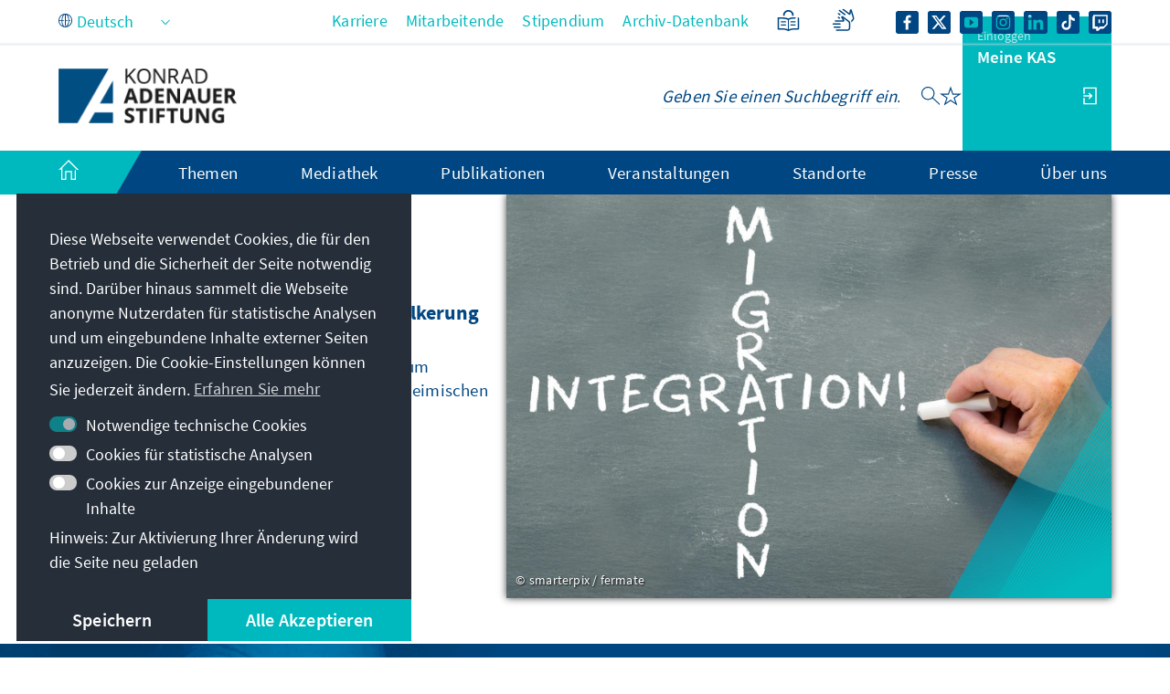

--- FILE ---
content_type: text/html;charset=UTF-8
request_url: https://www.kas.de/de/
body_size: 39443
content:
































	
		
			<!DOCTYPE html>
<!-- no tiles title -->
<html class="ltr" dir="ltr" lang="de-DE">
<head>
<title>Home - Konrad-Adenauer-Stiftung</title>
<meta content="initial-scale=1.0, width=device-width, viewport-fit=cover" name="viewport" />
<meta property="og:title" content="Konrad-Adenauer-Stiftung e.V." />
<meta name="Description" content="Die Konrad-Adenauer-Stiftung setzt sich national und international durch politische Bildung für Frieden, Freiheit und Gerechtigkeit ein. Wir fördern und bewahren freiheitliche Demokratie, die Soziale Marktwirtschaft und die Entwicklung und Festigung des Wertekonsenses." />
<meta property="og:image" content="https://www.kas.de/o/kas-de-theme/images/kas_logo_socialmediaquadrat.png" />
<meta property="og:image:alt" content="KAS Logo" />
<meta property="og:image:type" content="image/png" />
<meta property="og:image:width" content="360" />
<meta property="og:image:height" content="360" />
<meta property="og:description" content="Die Konrad-Adenauer-Stiftung setzt sich national und international durch politische Bildung für Frieden, Freiheit und Gerechtigkeit ein. Wir fördern und bewahren freiheitliche Demokratie, die Soziale Marktwirtschaft und die Entwicklung und Festigung des Wertekonsenses." />
<script src="https://www.kas.de/o/kas-de-theme/js/jquery-3.5.1.min.js?browserId=chrome&amp;minifierType=js&amp;languageId=de_DE&amp;t=1765271512000" type="text/javascript"></script>
<link rel="icon" type="image/png" href="https://www.kas.de/o/kas-de-theme/images/favicons/favicon-96x96.png" sizes="96x96">
<link rel="icon" type="image/png" href="https://www.kas.de/o/kas-de-theme/images/favicons/favicon-32x32.png" sizes="32x32">
<link rel="icon" type="image/png" href="https://www.kas.de/o/kas-de-theme/images/favicons/favicon-16x16.png" sizes="16x16">
<!-- apple icons -->
<link rel="apple-touch-icon" sizes="180x180" href="https://www.kas.de/o/kas-de-theme/images/favicons/apple-icon-180x180.png">
<link rel="apple-touch-icon" sizes="152x152" href="https://www.kas.de/o/kas-de-theme/images/favicons/apple-icon-152x152.png">
<link rel="apple-touch-icon" sizes="144x144" href="https://www.kas.de/o/kas-de-theme/images/favicons/apple-icon-144x144.png">
<link rel="apple-touch-icon" sizes="120x120" href="https://www.kas.de/o/kas-de-theme/images/favicons/apple-icon-120x120.png">
<link rel="apple-touch-icon" sizes="114x114" href="https://www.kas.de/o/kas-de-theme/images/favicons/apple-icon-114x114.png">
<link rel="apple-touch-icon" sizes="76x76" href="https://www.kas.de/o/kas-de-theme/images/favicons/apple-icon-76x76.png">
<link rel="apple-touch-icon" sizes="72x72" href="https://www.kas.de/o/kas-de-theme/images/favicons/apple-icon-72x72.png">
<link rel="apple-touch-icon" sizes="60x60" href="https://www.kas.de/o/kas-de-theme/images/favicons/apple-icon-60x60.png">
<link rel="apple-touch-icon" sizes="57x57" href="https://www.kas.de/o/kas-de-theme/images/favicons/apple-icon-57x57.png">
<!-- android icons -->
<link rel="manifest" href="https://www.kas.de/o/kas-de-theme/images/favicons/manifest.json" crossorigin="use-credentials">
<!-- microsoft icons -->
<meta name="msapplication-config" content="https://www.kas.de/o/kas-de-theme/images/favicons/browserconfig.xml">
<meta name="msapplication-TileImage" content="https://www.kas.de/o/kas-de-theme/images/favicons/ms-icon-144x144.png">
<meta name="msapplication-TileColor" content="#ffffff">
<link rel="stylesheet" href="https://www.kas.de/o/kas-de-theme/css/print.css" type="text/css" media="print" />
<link rel="stylesheet" href="/o/kas-vue-frontend/style.css" type="text/css" />
<meta content="text/html; charset=UTF-8" http-equiv="content-type" />
<script type="importmap">{"imports":{"@clayui/breadcrumb":"/o/frontend-taglib-clay/__liferay__/exports/@clayui$breadcrumb.js","react-dom":"/o/frontend-js-react-web/__liferay__/exports/react-dom.js","@clayui/charts":"/o/frontend-taglib-clay/__liferay__/exports/@clayui$charts.js","@clayui/empty-state":"/o/frontend-taglib-clay/__liferay__/exports/@clayui$empty-state.js","@clayui/navigation-bar":"/o/frontend-taglib-clay/__liferay__/exports/@clayui$navigation-bar.js","react":"/o/frontend-js-react-web/__liferay__/exports/react.js","react-dom-16":"/o/frontend-js-react-web/__liferay__/exports/react-dom-16.js","@clayui/icon":"/o/frontend-taglib-clay/__liferay__/exports/@clayui$icon.js","@clayui/table":"/o/frontend-taglib-clay/__liferay__/exports/@clayui$table.js","@clayui/slider":"/o/frontend-taglib-clay/__liferay__/exports/@clayui$slider.js","@clayui/multi-select":"/o/frontend-taglib-clay/__liferay__/exports/@clayui$multi-select.js","@clayui/nav":"/o/frontend-taglib-clay/__liferay__/exports/@clayui$nav.js","@clayui/provider":"/o/frontend-taglib-clay/__liferay__/exports/@clayui$provider.js","@clayui/panel":"/o/frontend-taglib-clay/__liferay__/exports/@clayui$panel.js","@clayui/list":"/o/frontend-taglib-clay/__liferay__/exports/@clayui$list.js","@liferay/dynamic-data-mapping-form-field-type":"/o/dynamic-data-mapping-form-field-type/__liferay__/index.js","@clayui/date-picker":"/o/frontend-taglib-clay/__liferay__/exports/@clayui$date-picker.js","@clayui/label":"/o/frontend-taglib-clay/__liferay__/exports/@clayui$label.js","@liferay/frontend-js-api/data-set":"/o/frontend-js-dependencies-web/__liferay__/exports/@liferay$js-api$data-set.js","@clayui/core":"/o/frontend-taglib-clay/__liferay__/exports/@clayui$core.js","@clayui/pagination-bar":"/o/frontend-taglib-clay/__liferay__/exports/@clayui$pagination-bar.js","@clayui/layout":"/o/frontend-taglib-clay/__liferay__/exports/@clayui$layout.js","@clayui/multi-step-nav":"/o/frontend-taglib-clay/__liferay__/exports/@clayui$multi-step-nav.js","@liferay/frontend-js-api":"/o/frontend-js-dependencies-web/__liferay__/exports/@liferay$js-api.js","@clayui/toolbar":"/o/frontend-taglib-clay/__liferay__/exports/@clayui$toolbar.js","@clayui/badge":"/o/frontend-taglib-clay/__liferay__/exports/@clayui$badge.js","react-dom-18":"/o/frontend-js-react-web/__liferay__/exports/react-dom-18.js","@clayui/link":"/o/frontend-taglib-clay/__liferay__/exports/@clayui$link.js","@clayui/card":"/o/frontend-taglib-clay/__liferay__/exports/@clayui$card.js","@clayui/tooltip":"/o/frontend-taglib-clay/__liferay__/exports/@clayui$tooltip.js","@clayui/button":"/o/frontend-taglib-clay/__liferay__/exports/@clayui$button.js","@clayui/tabs":"/o/frontend-taglib-clay/__liferay__/exports/@clayui$tabs.js","@clayui/sticker":"/o/frontend-taglib-clay/__liferay__/exports/@clayui$sticker.js","@clayui/form":"/o/frontend-taglib-clay/__liferay__/exports/@clayui$form.js","@clayui/popover":"/o/frontend-taglib-clay/__liferay__/exports/@clayui$popover.js","@clayui/shared":"/o/frontend-taglib-clay/__liferay__/exports/@clayui$shared.js","@clayui/localized-input":"/o/frontend-taglib-clay/__liferay__/exports/@clayui$localized-input.js","@clayui/modal":"/o/frontend-taglib-clay/__liferay__/exports/@clayui$modal.js","@clayui/color-picker":"/o/frontend-taglib-clay/__liferay__/exports/@clayui$color-picker.js","@clayui/pagination":"/o/frontend-taglib-clay/__liferay__/exports/@clayui$pagination.js","@clayui/autocomplete":"/o/frontend-taglib-clay/__liferay__/exports/@clayui$autocomplete.js","@clayui/management-toolbar":"/o/frontend-taglib-clay/__liferay__/exports/@clayui$management-toolbar.js","@clayui/time-picker":"/o/frontend-taglib-clay/__liferay__/exports/@clayui$time-picker.js","@clayui/upper-toolbar":"/o/frontend-taglib-clay/__liferay__/exports/@clayui$upper-toolbar.js","@clayui/loading-indicator":"/o/frontend-taglib-clay/__liferay__/exports/@clayui$loading-indicator.js","@clayui/drop-down":"/o/frontend-taglib-clay/__liferay__/exports/@clayui$drop-down.js","@clayui/data-provider":"/o/frontend-taglib-clay/__liferay__/exports/@clayui$data-provider.js","@liferay/language/":"/o/js/language/","@clayui/css":"/o/frontend-taglib-clay/__liferay__/exports/@clayui$css.js","@clayui/alert":"/o/frontend-taglib-clay/__liferay__/exports/@clayui$alert.js","@clayui/progress-bar":"/o/frontend-taglib-clay/__liferay__/exports/@clayui$progress-bar.js","react-16":"/o/frontend-js-react-web/__liferay__/exports/react-16.js","react-18":"/o/frontend-js-react-web/__liferay__/exports/react-18.js"},"scopes":{}}</script><script data-senna-track="temporary">var Liferay = window.Liferay || {};Liferay.Icons = Liferay.Icons || {};Liferay.Icons.controlPanelSpritemap = 'https://www.kas.de/o/admin-theme/images/clay/icons.svg'; Liferay.Icons.spritemap = 'https://www.kas.de/o/kas-de-theme/images/clay/icons.svg';</script>
<script data-senna-track="permanent" type="text/javascript">window.Liferay = window.Liferay || {}; window.Liferay.CSP = {nonce: ''};</script>
<script data-senna-track="permanent" src="/combo?browserId=chrome&minifierType=js&languageId=de_DE&t=1765271527905&/o/frontend-js-jquery-web/jquery/jquery.min.js&/o/frontend-js-jquery-web/jquery/init.js&/o/frontend-js-jquery-web/jquery/ajax.js&/o/frontend-js-jquery-web/jquery/bootstrap.bundle.min.js&/o/frontend-js-jquery-web/jquery/collapsible_search.js&/o/frontend-js-jquery-web/jquery/fm.js&/o/frontend-js-jquery-web/jquery/form.js&/o/frontend-js-jquery-web/jquery/popper.min.js&/o/frontend-js-jquery-web/jquery/side_navigation.js" type="text/javascript"></script>
<link data-senna-track="temporary" href="https://www.kas.de/de/" rel="canonical" />
<link data-senna-track="temporary" href="https://www.kas.de/ko/" hreflang="ko-KP" rel="alternate" />
<link data-senna-track="temporary" href="https://www.kas.de/hr/" hreflang="hr-HR" rel="alternate" />
<link data-senna-track="temporary" href="https://www.kas.de/kk/" hreflang="kk-KZ" rel="alternate" />
<link data-senna-track="temporary" href="https://www.kas.de/ru/" hreflang="ru-RU" rel="alternate" />
<link data-senna-track="temporary" href="https://www.kas.de/he/" hreflang="he-IL" rel="alternate" />
<link data-senna-track="temporary" href="https://www.kas.de/hu/" hreflang="hu-HU" rel="alternate" />
<link data-senna-track="temporary" href="https://www.kas.de/th/" hreflang="th-TH" rel="alternate" />
<link data-senna-track="temporary" href="https://www.kas.de/mn/" hreflang="mn-MN" rel="alternate" />
<link data-senna-track="temporary" href="https://www.kas.de/de/" hreflang="de-DE" rel="alternate" />
<link data-senna-track="temporary" href="https://www.kas.de/cs/" hreflang="cs-CZ" rel="alternate" />
<link data-senna-track="temporary" href="https://www.kas.de/hy/" hreflang="hy-AM" rel="alternate" />
<link data-senna-track="temporary" href="https://www.kas.de/tr/" hreflang="tr-TR" rel="alternate" />
<link data-senna-track="temporary" href="https://www.kas.de/et/" hreflang="et-EE" rel="alternate" />
<link data-senna-track="temporary" href="https://www.kas.de/pl/" hreflang="pl-PL" rel="alternate" />
<link data-senna-track="temporary" href="https://www.kas.de/sk/" hreflang="sk-SK" rel="alternate" />
<link data-senna-track="temporary" href="https://www.kas.de/it/" hreflang="it-IT" rel="alternate" />
<link data-senna-track="temporary" href="https://www.kas.de/pt/" hreflang="pt-PT" rel="alternate" />
<link data-senna-track="temporary" href="https://www.kas.de/vi/" hreflang="vi-VN" rel="alternate" />
<link data-senna-track="temporary" href="https://www.kas.de/en/" hreflang="en-US" rel="alternate" />
<link data-senna-track="temporary" href="https://www.kas.de/ka/" hreflang="ka-GE" rel="alternate" />
<link data-senna-track="temporary" href="https://www.kas.de/sq/" hreflang="sq-AL" rel="alternate" />
<link data-senna-track="temporary" href="https://www.kas.de/es/" hreflang="es-ES" rel="alternate" />
<link data-senna-track="temporary" href="https://www.kas.de/zh/" hreflang="zh-CN" rel="alternate" />
<link data-senna-track="temporary" href="https://www.kas.de/ja/" hreflang="ja-JP" rel="alternate" />
<link data-senna-track="temporary" href="https://www.kas.de/bg/" hreflang="bg-BG" rel="alternate" />
<link data-senna-track="temporary" href="https://www.kas.de/sr/" hreflang="sr-RS" rel="alternate" />
<link data-senna-track="temporary" href="https://www.kas.de/ar/" hreflang="ar-SA" rel="alternate" />
<link data-senna-track="temporary" href="https://www.kas.de/bs/" hreflang="bs-BA" rel="alternate" />
<link data-senna-track="temporary" href="https://www.kas.de/el/" hreflang="el-GR" rel="alternate" />
<link data-senna-track="temporary" href="https://www.kas.de/be/" hreflang="be-BY" rel="alternate" />
<link data-senna-track="temporary" href="https://www.kas.de/mk/" hreflang="mk-MK" rel="alternate" />
<link data-senna-track="temporary" href="https://www.kas.de/fr/" hreflang="fr-FR" rel="alternate" />
<link data-senna-track="temporary" href="https://www.kas.de/id/" hreflang="id-ID" rel="alternate" />
<link data-senna-track="temporary" href="https://www.kas.de/ro/" hreflang="ro-RO" rel="alternate" />
<link data-senna-track="temporary" href="https://www.kas.de/uk/" hreflang="uk-UA" rel="alternate" />
<link data-senna-track="temporary" href="https://www.kas.de/de/" hreflang="x-default" rel="alternate" />
<link href="https://www.kas.de/o/kas-de-theme/images/favicon.ico" rel="apple-touch-icon" />
<link href="https://www.kas.de/o/kas-de-theme/images/favicon.ico" rel="icon" />
<link class="lfr-css-file" data-senna-track="temporary" href="https://www.kas.de/o/kas-de-theme/css/clay.css?browserId=chrome&amp;themeId=kas_WAR_kasdetheme&amp;minifierType=css&amp;languageId=de_DE&amp;t=1765271512000" id="liferayAUICSS" rel="stylesheet" type="text/css" />
<link href="/combo?browserId=chrome&amp;minifierType=css&amp;themeId=kas_WAR_kasdetheme&amp;languageId=de_DE&amp;com_liferay_asset_publisher_web_portlet_AssetPublisherPortlet_INSTANCE_4KHrwckH2mta:%2Fo%2Fasset-publisher-web%2Fcss%2Fmain.css&amp;com_liferay_commerce_product_asset_categories_navigation_web_internal_portlet_CPAssetCategoriesNavigationPortlet_INSTANCE_cpAssetCategoriesNavigationPortlet_navigation_menu:%2Fo%2Fcommerce-product-asset-categories-navigation-web%2Fcss%2Fmain.css&amp;com_liferay_product_navigation_product_menu_web_portlet_ProductMenuPortlet:%2Fo%2Fproduct-navigation-product-menu-web%2Fcss%2Fmain.css&amp;com_liferay_product_navigation_user_personal_bar_web_portlet_ProductNavigationUserPersonalBarPortlet:%2Fo%2Fproduct-navigation-user-personal-bar-web%2Fcss%2Fmain.css&amp;com_liferay_site_navigation_menu_web_portlet_SiteNavigationMenuPortlet:%2Fo%2Fsite-navigation-menu-web%2Fcss%2Fmain.css&amp;t=1765271512000" rel="stylesheet" type="text/css"
data-senna-track="temporary" id="8765470a" />
<script type="text/javascript" data-senna-track="temporary">
// <![CDATA[
var Liferay = Liferay || {};
Liferay.Browser = {
acceptsGzip: function () {
return true;
},
getMajorVersion: function () {
return 131.0;
},
getRevision: function () {
return '537.36';
},
getVersion: function () {
return '131.0';
},
isAir: function () {
return false;
},
isChrome: function () {
return true;
},
isEdge: function () {
return false;
},
isFirefox: function () {
return false;
},
isGecko: function () {
return true;
},
isIe: function () {
return false;
},
isIphone: function () {
return false;
},
isLinux: function () {
return false;
},
isMac: function () {
return true;
},
isMobile: function () {
return false;
},
isMozilla: function () {
return false;
},
isOpera: function () {
return false;
},
isRtf: function () {
return true;
},
isSafari: function () {
return true;
},
isSun: function () {
return false;
},
isWebKit: function () {
return true;
},
isWindows: function () {
return false;
}
};
Liferay.Data = Liferay.Data || {};
Liferay.Data.ICONS_INLINE_SVG = true;
Liferay.Data.NAV_SELECTOR = '#navigation';
Liferay.Data.NAV_SELECTOR_MOBILE = '#navigationCollapse';
Liferay.Data.isCustomizationView = function () {
return false;
};
Liferay.Data.notices = [
];
(function () {
var available = {};
var direction = {};
available['de_DE'] = 'Deutsch\x20\x28Deutschland\x29';
direction['de_DE'] = 'ltr';
available['ar_SA'] = 'Arabisch\x20\x28Saudi-Arabien\x29';
direction['ar_SA'] = 'rtl';
available['be_BY'] = 'Belarussisch\x20\x28Belarus\x29';
direction['be_BY'] = 'ltr';
available['bg_BG'] = 'Bulgarisch\x20\x28Bulgarien\x29';
direction['bg_BG'] = 'ltr';
available['bs_BA'] = 'Bosnisch\x20\x28Bosnien\x20und\x20Herzegowina\x29';
direction['bs_BA'] = 'ltr';
available['cs_CZ'] = 'Tschechisch\x20\x28Tschechien\x29';
direction['cs_CZ'] = 'ltr';
available['el_GR'] = 'Griechisch\x20\x28Griechenland\x29';
direction['el_GR'] = 'ltr';
available['en_US'] = 'Englisch\x20\x28Vereinigte\x20Staaten\x29';
direction['en_US'] = 'ltr';
available['es_ES'] = 'Spanisch\x20\x28Spanien\x29';
direction['es_ES'] = 'ltr';
available['et_EE'] = 'Estnisch\x20\x28Estland\x29';
direction['et_EE'] = 'ltr';
available['fr_FR'] = 'Französisch\x20\x28Frankreich\x29';
direction['fr_FR'] = 'ltr';
available['he_IL'] = 'Hebräisch\x20\x28Israel\x29';
direction['he_IL'] = 'rtl';
available['hi_IN'] = 'Hindi\x20\x28Indien\x29';
direction['hi_IN'] = 'ltr';
available['hr_HR'] = 'Kroatisch\x20\x28Kroatien\x29';
direction['hr_HR'] = 'ltr';
available['hu_HU'] = 'Ungarisch\x20\x28Ungarn\x29';
direction['hu_HU'] = 'ltr';
available['hy_AM'] = 'Armenisch\x20\x28Armenien\x29';
direction['hy_AM'] = 'ltr';
available['id_ID'] = 'Indonesisch\x20\x28Indonesien\x29';
direction['id_ID'] = 'ltr';
available['it_IT'] = 'Italienisch\x20\x28Italien\x29';
direction['it_IT'] = 'ltr';
available['ja_JP'] = 'Japanisch\x20\x28Japan\x29';
direction['ja_JP'] = 'ltr';
available['ka_GE'] = 'Georgisch\x20\x28Georgien\x29';
direction['ka_GE'] = 'ltr';
available['kk_KZ'] = 'Kasachisch\x20\x28Kasachstan\x29';
direction['kk_KZ'] = 'ltr';
available['ko_KP'] = 'Koreanisch\x20\x28Nordkorea\x29';
direction['ko_KP'] = 'ltr';
available['mk_MK'] = 'Mazedonisch\x20\x28Nordmazedonien\x29';
direction['mk_MK'] = 'ltr';
available['mn_MN'] = 'Mongolisch\x20\x28Mongolei\x29';
direction['mn_MN'] = 'ltr';
available['nl_NL'] = 'Niederländisch\x20\x28Niederlande\x29';
direction['nl_NL'] = 'ltr';
available['no_NO'] = 'Norwegisch\x20\x28Norwegen\x29';
direction['no_NO'] = 'ltr';
available['pl_PL'] = 'Polnisch\x20\x28Polen\x29';
direction['pl_PL'] = 'ltr';
available['pt_PT'] = 'Portugiesisch\x20\x28Portugal\x29';
direction['pt_PT'] = 'ltr';
available['ro_RO'] = 'Rumänisch\x20\x28Rumänien\x29';
direction['ro_RO'] = 'ltr';
available['ru_RU'] = 'Russisch\x20\x28Russland\x29';
direction['ru_RU'] = 'ltr';
available['sk_SK'] = 'Slowakisch\x20\x28Slowakei\x29';
direction['sk_SK'] = 'ltr';
available['sq_AL'] = 'Albanisch\x20\x28Albanien\x29';
direction['sq_AL'] = 'ltr';
available['sr_RS'] = 'Serbisch\x20\x28Serbien\x29';
direction['sr_RS'] = 'ltr';
available['sv_SE'] = 'Schwedisch\x20\x28Schweden\x29';
direction['sv_SE'] = 'ltr';
available['th_TH'] = 'Thailändisch\x20\x28Thailand\x29';
direction['th_TH'] = 'ltr';
available['tr_TR'] = 'Türkisch\x20\x28Türkei\x29';
direction['tr_TR'] = 'ltr';
available['uk_UA'] = 'Ukrainisch\x20\x28Ukraine\x29';
direction['uk_UA'] = 'ltr';
available['vi_VN'] = 'Vietnamesisch\x20\x28Vietnam\x29';
direction['vi_VN'] = 'ltr';
available['zh_CN'] = 'Chinesisch\x20\x28China\x29';
direction['zh_CN'] = 'ltr';
let _cache = {};
if (Liferay && Liferay.Language && Liferay.Language._cache) {
_cache = Liferay.Language._cache;
}
Liferay.Language = {
_cache,
available,
direction,
get: function(key) {
let value = Liferay.Language._cache[key];
if (value === undefined) {
value = key;
}
return value;
}
};
})();
var featureFlags = {"LPD-10964":false,"LPD-37927":false,"LPD-10889":false,"LPS-193884":false,"LPD-30371":false,"LPD-11131":true,"LPS-178642":false,"LPS-193005":false,"LPD-31789":false,"LPD-10562":false,"LPD-11212":false,"COMMERCE-8087":false,"LPD-39304":true,"LPD-13311":true,"LRAC-10757":false,"LPD-35941":false,"LPS-180090":false,"LPS-178052":false,"LPD-21414":false,"LPS-185892":false,"LPS-186620":false,"LPD-40533":true,"LPD-40534":true,"LPS-184404":false,"LPD-40530":true,"LPD-20640":false,"LPS-198183":false,"LPD-38869":true,"LPD-35678":false,"LPD-6378":false,"LPS-153714":false,"LPD-11848":false,"LPS-170670":false,"LPD-7822":false,"LPS-169981":false,"LPD-21926":false,"LPS-177027":false,"LPD-37531":false,"LPD-11003":false,"LPD-36446":false,"LPD-39437":false,"LPS-135430":false,"LPD-20556":false,"LPD-45276":false,"LPS-134060":false,"LPS-164563":false,"LPD-32050":false,"LPS-122920":false,"LPS-199086":false,"LPD-35128":false,"LPD-10588":false,"LPD-13778":true,"LPD-11313":false,"LPD-6368":false,"LPD-34594":false,"LPS-202104":false,"LPD-19955":false,"LPD-35443":false,"LPD-39967":false,"LPD-11235":false,"LPD-11232":false,"LPS-196935":true,"LPD-43542":false,"LPS-176691":false,"LPS-197909":false,"LPD-29516":false,"COMMERCE-8949":false,"LPD-11228":false,"LPS-153813":false,"LPD-17809":false,"COMMERCE-13024":false,"LPS-165482":false,"LPS-193551":false,"LPS-197477":false,"LPS-174816":false,"LPS-186360":false,"LPD-30204":false,"LPD-32867":false,"LPS-153332":false,"LPD-35013":false,"LPS-179669":false,"LPS-174417":false,"LPD-44091":true,"LPD-31212":false,"LPD-18221":false,"LPS-155284":false,"LRAC-15017":false,"LPD-19870":false,"LPS-200108":false,"LPD-20131":false,"LPS-159643":false,"LPS-129412":false,"LPS-169837":false,"LPD-20379":false};
Liferay.FeatureFlags = Object.keys(featureFlags).reduce(
(acc, key) => ({
...acc, [key]: featureFlags[key] === 'true' || featureFlags[key] === true
}), {}
);
Liferay.PortletKeys = {
DOCUMENT_LIBRARY: 'com_liferay_document_library_web_portlet_DLPortlet',
DYNAMIC_DATA_MAPPING: 'com_liferay_dynamic_data_mapping_web_portlet_DDMPortlet',
ITEM_SELECTOR: 'com_liferay_item_selector_web_portlet_ItemSelectorPortlet'
};
Liferay.PropsValues = {
JAVASCRIPT_SINGLE_PAGE_APPLICATION_TIMEOUT: 0,
UPLOAD_SERVLET_REQUEST_IMPL_MAX_SIZE: 104857600
};
Liferay.ThemeDisplay = {
getLayoutId: function () {
return '2';
},
getLayoutRelativeControlPanelURL: function () {
return '/de/group/guest/~/control_panel/manage';
},
getLayoutRelativeURL: function () {
return '/de/home';
},
getLayoutURL: function () {
return 'https://www.kas.de/de/home';
},
getParentLayoutId: function () {
return '0';
},
isControlPanel: function () {
return false;
},
isPrivateLayout: function () {
return 'false';
},
isVirtualLayout: function () {
return false;
},
getBCP47LanguageId: function () {
return 'de-DE';
},
getCanonicalURL: function () {
return 'https\x3a\x2f\x2fwww\x2ekas\x2ede\x2fde\x2f';
},
getCDNBaseURL: function () {
return 'https://www.kas.de';
},
getCDNDynamicResourcesHost: function () {
return '';
},
getCDNHost: function () {
return '';
},
getCompanyGroupId: function () {
return '252047';
},
getCompanyId: function () {
return '252001';
},
getDefaultLanguageId: function () {
return 'de_DE';
},
getDoAsUserIdEncoded: function () {
return '';
},
getLanguageId: function () {
return 'de_DE';
},
getParentGroupId: function () {
return '252038';
},
getPathContext: function () {
return '';
},
getPathImage: function () {
return '/image';
},
getPathJavaScript: function () {
return '/o/frontend-js-web';
},
getPathMain: function () {
return '/de/c';
},
getPathThemeImages: function () {
return 'https://www.kas.de/o/kas-de-theme/images';
},
getPathThemeRoot: function () {
return '/o/kas-de-theme';
},
getPlid: function () {
return '253259';
},
getPortalURL: function () {
return 'https://www.kas.de';
},
getRealUserId: function () {
return '252004';
},
getRemoteAddr: function () {
return '195.30.23.129';
},
getRemoteHost: function () {
return '195.30.23.129';
},
getScopeGroupId: function () {
return '252038';
},
getScopeGroupIdOrLiveGroupId: function () {
return '252038';
},
getSessionId: function () {
return '';
},
getSiteAdminURL: function () {
return 'https://www.kas.de/group/guest/~/control_panel/manage?p_p_lifecycle=0&p_p_state=maximized&p_p_mode=view';
},
getSiteGroupId: function () {
return '252038';
},
getTimeZone: function() {
return 'UTC';
},
getURLControlPanel: function() {
return '/de/group/control_panel?refererPlid=253259';
},
getURLHome: function () {
return 'https\x3a\x2f\x2fwww\x2ekas\x2ede\x2fweb\x2fguest';
},
getUserEmailAddress: function () {
return '';
},
getUserId: function () {
return '252004';
},
getUserName: function () {
return '';
},
isAddSessionIdToURL: function () {
return false;
},
isImpersonated: function () {
return false;
},
isSignedIn: function () {
return false;
},
isStagedPortlet: function () {
return false;
},
isStateExclusive: function () {
return false;
},
isStateMaximized: function () {
return false;
},
isStatePopUp: function () {
return false;
}
};
var themeDisplay = Liferay.ThemeDisplay;
Liferay.AUI = {
getCombine: function () {
return true;
},
getComboPath: function () {
return '/combo/?browserId=chrome&minifierType=&languageId=de_DE&t=1765271523187&';
},
getDateFormat: function () {
return '%d.%m.%Y';
},
getEditorCKEditorPath: function () {
return '/o/frontend-editor-ckeditor-web';
},
getFilter: function () {
var filter = 'raw';
filter = 'min';
return filter;
},
getFilterConfig: function () {
var instance = this;
var filterConfig = null;
if (!instance.getCombine()) {
filterConfig = {
replaceStr: '.js' + instance.getStaticResourceURLParams(),
searchExp: '\\.js$'
};
}
return filterConfig;
},
getJavaScriptRootPath: function () {
return '/o/frontend-js-web';
},
getPortletRootPath: function () {
return '/html/portlet';
},
getStaticResourceURLParams: function () {
return '?browserId=chrome&minifierType=&languageId=de_DE&t=1765271523187';
}
};
Liferay.authToken = 'cNlXx4mK';
Liferay.currentURL = '\x2fde\x2f';
Liferay.currentURLEncoded = '\x252Fde\x252F';
// ]]>
</script>
<script data-senna-track="temporary" type="text/javascript">window.__CONFIG__= {basePath: '',combine: true, defaultURLParams: null, explainResolutions: false, exposeGlobal: false, logLevel: 'warn', moduleType: 'module', namespace:'Liferay', nonce: '', reportMismatchedAnonymousModules: 'warn', resolvePath: '/o/js_resolve_modules', url: '/combo/?browserId=chrome&minifierType=js&languageId=de_DE&t=1765271523187&', waitTimeout: 60000};</script><script data-senna-track="permanent" src="/o/frontend-js-loader-modules-extender/loader.js?&mac=9WaMmhziBCkScHZwrrVcOR7VZF4=&browserId=chrome&languageId=de_DE&minifierType=js" type="text/javascript"></script><script data-senna-track="permanent" src="/combo?browserId=chrome&minifierType=js&languageId=de_DE&t=1765271523187&/o/frontend-js-aui-web/aui/aui/aui-min.js&/o/frontend-js-aui-web/liferay/modules.js&/o/frontend-js-aui-web/liferay/aui_sandbox.js&/o/frontend-js-aui-web/aui/attribute-base/attribute-base-min.js&/o/frontend-js-aui-web/aui/attribute-complex/attribute-complex-min.js&/o/frontend-js-aui-web/aui/attribute-core/attribute-core-min.js&/o/frontend-js-aui-web/aui/attribute-observable/attribute-observable-min.js&/o/frontend-js-aui-web/aui/attribute-extras/attribute-extras-min.js&/o/frontend-js-aui-web/aui/event-custom-base/event-custom-base-min.js&/o/frontend-js-aui-web/aui/event-custom-complex/event-custom-complex-min.js&/o/frontend-js-aui-web/aui/oop/oop-min.js&/o/frontend-js-aui-web/aui/aui-base-lang/aui-base-lang-min.js&/o/frontend-js-aui-web/liferay/dependency.js&/o/frontend-js-aui-web/liferay/util.js&/o/oauth2-provider-web/js/liferay.js&/o/frontend-js-web/liferay/dom_task_runner.js&/o/frontend-js-web/liferay/events.js&/o/frontend-js-web/liferay/lazy_load.js&/o/frontend-js-web/liferay/liferay.js&/o/frontend-js-web/liferay/global.bundle.js&/o/frontend-js-web/liferay/portlet.js&/o/frontend-js-web/liferay/workflow.js" type="text/javascript"></script>
<script data-senna-track="temporary" type="text/javascript">window.Liferay = Liferay || {}; window.Liferay.OAuth2 = {getAuthorizeURL: function() {return 'https://www.kas.de/o/oauth2/authorize';}, getBuiltInRedirectURL: function() {return 'https://www.kas.de/o/oauth2/redirect';}, getIntrospectURL: function() { return 'https://www.kas.de/o/oauth2/introspect';}, getTokenURL: function() {return 'https://www.kas.de/o/oauth2/token';}, getUserAgentApplication: function(externalReferenceCode) {return Liferay.OAuth2._userAgentApplications[externalReferenceCode];}, _userAgentApplications: {}}</script><script data-senna-track="temporary" type="text/javascript">try {var MODULE_MAIN='frontend-editor-alloyeditor-web@5.0.56/index';var MODULE_PATH='/o/frontend-editor-alloyeditor-web';/**
* SPDX-FileCopyrightText: (c) 2000 Liferay, Inc. https://liferay.com
* SPDX-License-Identifier: LGPL-2.1-or-later OR LicenseRef-Liferay-DXP-EULA-2.0.0-2023-06
*/
(function () {
AUI().applyConfig({
groups: {
alloyeditor: {
base: MODULE_PATH + '/js/legacy/',
combine: Liferay.AUI.getCombine(),
filter: Liferay.AUI.getFilterConfig(),
modules: {
'liferay-alloy-editor': {
path: 'alloyeditor.js',
requires: [
'aui-component',
'liferay-portlet-base',
'timers',
],
},
'liferay-alloy-editor-source': {
path: 'alloyeditor_source.js',
requires: [
'aui-debounce',
'liferay-fullscreen-source-editor',
'liferay-source-editor',
'plugin',
],
},
},
root: MODULE_PATH + '/js/legacy/',
},
},
});
})();
} catch(error) {console.error(error);}try {var MODULE_MAIN='@liferay/frontend-js-react-web@5.0.54/index';var MODULE_PATH='/o/frontend-js-react-web';/**
* SPDX-FileCopyrightText: (c) 2000 Liferay, Inc. https://liferay.com
* SPDX-License-Identifier: LGPL-2.1-or-later OR LicenseRef-Liferay-DXP-EULA-2.0.0-2023-06
*/
(function () {
AUI().applyConfig({
groups: {
react: {
// eslint-disable-next-line
mainModule: MODULE_MAIN,
},
},
});
})();
} catch(error) {console.error(error);}try {var MODULE_MAIN='portal-search-web@6.0.148/index';var MODULE_PATH='/o/portal-search-web';/**
* SPDX-FileCopyrightText: (c) 2000 Liferay, Inc. https://liferay.com
* SPDX-License-Identifier: LGPL-2.1-or-later OR LicenseRef-Liferay-DXP-EULA-2.0.0-2023-06
*/
(function () {
AUI().applyConfig({
groups: {
search: {
base: MODULE_PATH + '/js/',
combine: Liferay.AUI.getCombine(),
filter: Liferay.AUI.getFilterConfig(),
modules: {
'liferay-search-custom-range-facet': {
path: 'custom_range_facet.js',
requires: ['aui-form-validator'],
},
},
root: MODULE_PATH + '/js/',
},
},
});
})();
} catch(error) {console.error(error);}try {var MODULE_MAIN='@liferay/document-library-web@6.0.198/index';var MODULE_PATH='/o/document-library-web';/**
* SPDX-FileCopyrightText: (c) 2000 Liferay, Inc. https://liferay.com
* SPDX-License-Identifier: LGPL-2.1-or-later OR LicenseRef-Liferay-DXP-EULA-2.0.0-2023-06
*/
(function () {
AUI().applyConfig({
groups: {
dl: {
base: MODULE_PATH + '/js/legacy/',
combine: Liferay.AUI.getCombine(),
filter: Liferay.AUI.getFilterConfig(),
modules: {
'document-library-upload-component': {
path: 'DocumentLibraryUpload.js',
requires: [
'aui-component',
'aui-data-set-deprecated',
'aui-overlay-manager-deprecated',
'aui-overlay-mask-deprecated',
'aui-parse-content',
'aui-progressbar',
'aui-template-deprecated',
'liferay-search-container',
'querystring-parse-simple',
'uploader',
],
},
},
root: MODULE_PATH + '/js/legacy/',
},
},
});
})();
} catch(error) {console.error(error);}try {var MODULE_MAIN='@liferay/frontend-js-state-web@1.0.30/index';var MODULE_PATH='/o/frontend-js-state-web';/**
* SPDX-FileCopyrightText: (c) 2000 Liferay, Inc. https://liferay.com
* SPDX-License-Identifier: LGPL-2.1-or-later OR LicenseRef-Liferay-DXP-EULA-2.0.0-2023-06
*/
(function () {
AUI().applyConfig({
groups: {
state: {
// eslint-disable-next-line
mainModule: MODULE_MAIN,
},
},
});
})();
} catch(error) {console.error(error);}try {var MODULE_MAIN='dynamic-data-mapping-web@5.0.115/index';var MODULE_PATH='/o/dynamic-data-mapping-web';/**
* SPDX-FileCopyrightText: (c) 2000 Liferay, Inc. https://liferay.com
* SPDX-License-Identifier: LGPL-2.1-or-later OR LicenseRef-Liferay-DXP-EULA-2.0.0-2023-06
*/
(function () {
const LiferayAUI = Liferay.AUI;
AUI().applyConfig({
groups: {
ddm: {
base: MODULE_PATH + '/js/legacy/',
combine: Liferay.AUI.getCombine(),
filter: LiferayAUI.getFilterConfig(),
modules: {
'liferay-ddm-form': {
path: 'ddm_form.js',
requires: [
'aui-base',
'aui-datatable',
'aui-datatype',
'aui-image-viewer',
'aui-parse-content',
'aui-set',
'aui-sortable-list',
'json',
'liferay-form',
'liferay-map-base',
'liferay-translation-manager',
'liferay-util-window',
],
},
'liferay-portlet-dynamic-data-mapping': {
condition: {
trigger: 'liferay-document-library',
},
path: 'main.js',
requires: [
'arraysort',
'aui-form-builder-deprecated',
'aui-form-validator',
'aui-map',
'aui-text-unicode',
'json',
'liferay-menu',
'liferay-translation-manager',
'liferay-util-window',
'text',
],
},
'liferay-portlet-dynamic-data-mapping-custom-fields': {
condition: {
trigger: 'liferay-document-library',
},
path: 'custom_fields.js',
requires: ['liferay-portlet-dynamic-data-mapping'],
},
},
root: MODULE_PATH + '/js/legacy/',
},
},
});
})();
} catch(error) {console.error(error);}try {var MODULE_MAIN='staging-processes-web@5.0.65/index';var MODULE_PATH='/o/staging-processes-web';/**
* SPDX-FileCopyrightText: (c) 2000 Liferay, Inc. https://liferay.com
* SPDX-License-Identifier: LGPL-2.1-or-later OR LicenseRef-Liferay-DXP-EULA-2.0.0-2023-06
*/
(function () {
AUI().applyConfig({
groups: {
stagingprocessesweb: {
base: MODULE_PATH + '/js/legacy/',
combine: Liferay.AUI.getCombine(),
filter: Liferay.AUI.getFilterConfig(),
modules: {
'liferay-staging-processes-export-import': {
path: 'main.js',
requires: [
'aui-datatype',
'aui-dialog-iframe-deprecated',
'aui-modal',
'aui-parse-content',
'aui-toggler',
'liferay-portlet-base',
'liferay-util-window',
],
},
},
root: MODULE_PATH + '/js/legacy/',
},
},
});
})();
} catch(error) {console.error(error);}try {var MODULE_MAIN='calendar-web@5.0.105/index';var MODULE_PATH='/o/calendar-web';/**
* SPDX-FileCopyrightText: (c) 2000 Liferay, Inc. https://liferay.com
* SPDX-License-Identifier: LGPL-2.1-or-later OR LicenseRef-Liferay-DXP-EULA-2.0.0-2023-06
*/
(function () {
AUI().applyConfig({
groups: {
calendar: {
base: MODULE_PATH + '/js/legacy/',
combine: Liferay.AUI.getCombine(),
filter: Liferay.AUI.getFilterConfig(),
modules: {
'liferay-calendar-a11y': {
path: 'calendar_a11y.js',
requires: ['calendar'],
},
'liferay-calendar-container': {
path: 'calendar_container.js',
requires: [
'aui-alert',
'aui-base',
'aui-component',
'liferay-portlet-base',
],
},
'liferay-calendar-date-picker-sanitizer': {
path: 'date_picker_sanitizer.js',
requires: ['aui-base'],
},
'liferay-calendar-interval-selector': {
path: 'interval_selector.js',
requires: ['aui-base', 'liferay-portlet-base'],
},
'liferay-calendar-interval-selector-scheduler-event-link': {
path: 'interval_selector_scheduler_event_link.js',
requires: ['aui-base', 'liferay-portlet-base'],
},
'liferay-calendar-list': {
path: 'calendar_list.js',
requires: [
'aui-template-deprecated',
'liferay-scheduler',
],
},
'liferay-calendar-message-util': {
path: 'message_util.js',
requires: ['liferay-util-window'],
},
'liferay-calendar-recurrence-converter': {
path: 'recurrence_converter.js',
requires: [],
},
'liferay-calendar-recurrence-dialog': {
path: 'recurrence.js',
requires: [
'aui-base',
'liferay-calendar-recurrence-util',
],
},
'liferay-calendar-recurrence-util': {
path: 'recurrence_util.js',
requires: ['aui-base', 'liferay-util-window'],
},
'liferay-calendar-reminders': {
path: 'calendar_reminders.js',
requires: ['aui-base'],
},
'liferay-calendar-remote-services': {
path: 'remote_services.js',
requires: [
'aui-base',
'aui-component',
'liferay-calendar-util',
'liferay-portlet-base',
],
},
'liferay-calendar-session-listener': {
path: 'session_listener.js',
requires: ['aui-base', 'liferay-scheduler'],
},
'liferay-calendar-simple-color-picker': {
path: 'simple_color_picker.js',
requires: ['aui-base', 'aui-template-deprecated'],
},
'liferay-calendar-simple-menu': {
path: 'simple_menu.js',
requires: [
'aui-base',
'aui-template-deprecated',
'event-outside',
'event-touch',
'widget-modality',
'widget-position',
'widget-position-align',
'widget-position-constrain',
'widget-stack',
'widget-stdmod',
],
},
'liferay-calendar-util': {
path: 'calendar_util.js',
requires: [
'aui-datatype',
'aui-io',
'aui-scheduler',
'aui-toolbar',
'autocomplete',
'autocomplete-highlighters',
],
},
'liferay-scheduler': {
path: 'scheduler.js',
requires: [
'async-queue',
'aui-datatype',
'aui-scheduler',
'dd-plugin',
'liferay-calendar-a11y',
'liferay-calendar-message-util',
'liferay-calendar-recurrence-converter',
'liferay-calendar-recurrence-util',
'liferay-calendar-util',
'liferay-scheduler-event-recorder',
'liferay-scheduler-models',
'promise',
'resize-plugin',
],
},
'liferay-scheduler-event-recorder': {
path: 'scheduler_event_recorder.js',
requires: [
'dd-plugin',
'liferay-calendar-util',
'resize-plugin',
],
},
'liferay-scheduler-models': {
path: 'scheduler_models.js',
requires: [
'aui-datatype',
'dd-plugin',
'liferay-calendar-util',
],
},
},
root: MODULE_PATH + '/js/legacy/',
},
},
});
})();
} catch(error) {console.error(error);}try {var MODULE_MAIN='contacts-web@5.0.65/index';var MODULE_PATH='/o/contacts-web';/**
* SPDX-FileCopyrightText: (c) 2000 Liferay, Inc. https://liferay.com
* SPDX-License-Identifier: LGPL-2.1-or-later OR LicenseRef-Liferay-DXP-EULA-2.0.0-2023-06
*/
(function () {
AUI().applyConfig({
groups: {
contactscenter: {
base: MODULE_PATH + '/js/legacy/',
combine: Liferay.AUI.getCombine(),
filter: Liferay.AUI.getFilterConfig(),
modules: {
'liferay-contacts-center': {
path: 'main.js',
requires: [
'aui-io-plugin-deprecated',
'aui-toolbar',
'autocomplete-base',
'datasource-io',
'json-parse',
'liferay-portlet-base',
'liferay-util-window',
],
},
},
root: MODULE_PATH + '/js/legacy/',
},
},
});
})();
} catch(error) {console.error(error);}try {var MODULE_MAIN='portal-workflow-kaleo-designer-web@5.0.146/index';var MODULE_PATH='/o/portal-workflow-kaleo-designer-web';/**
* SPDX-FileCopyrightText: (c) 2000 Liferay, Inc. https://liferay.com
* SPDX-License-Identifier: LGPL-2.1-or-later OR LicenseRef-Liferay-DXP-EULA-2.0.0-2023-06
*/
(function () {
AUI().applyConfig({
groups: {
'kaleo-designer': {
base: MODULE_PATH + '/designer/js/legacy/',
combine: Liferay.AUI.getCombine(),
filter: Liferay.AUI.getFilterConfig(),
modules: {
'liferay-kaleo-designer-autocomplete-util': {
path: 'autocomplete_util.js',
requires: ['autocomplete', 'autocomplete-highlighters'],
},
'liferay-kaleo-designer-definition-diagram-controller': {
path: 'definition_diagram_controller.js',
requires: [
'liferay-kaleo-designer-field-normalizer',
'liferay-kaleo-designer-utils',
],
},
'liferay-kaleo-designer-dialogs': {
path: 'dialogs.js',
requires: ['liferay-util-window'],
},
'liferay-kaleo-designer-editors': {
path: 'editors.js',
requires: [
'aui-ace-editor',
'aui-ace-editor-mode-xml',
'aui-base',
'aui-datatype',
'aui-node',
'liferay-kaleo-designer-autocomplete-util',
'liferay-kaleo-designer-utils',
],
},
'liferay-kaleo-designer-field-normalizer': {
path: 'field_normalizer.js',
requires: ['liferay-kaleo-designer-remote-services'],
},
'liferay-kaleo-designer-nodes': {
path: 'nodes.js',
requires: [
'aui-datatable',
'aui-datatype',
'aui-diagram-builder',
'liferay-kaleo-designer-editors',
'liferay-kaleo-designer-utils',
],
},
'liferay-kaleo-designer-remote-services': {
path: 'remote_services.js',
requires: ['aui-io'],
},
'liferay-kaleo-designer-templates': {
path: 'templates.js',
requires: ['aui-tpl-snippets-deprecated'],
},
'liferay-kaleo-designer-utils': {
path: 'utils.js',
requires: [],
},
'liferay-kaleo-designer-xml-definition': {
path: 'xml_definition.js',
requires: [
'aui-base',
'aui-component',
'dataschema-xml',
'datatype-xml',
],
},
'liferay-kaleo-designer-xml-definition-serializer': {
path: 'xml_definition_serializer.js',
requires: ['escape', 'liferay-kaleo-designer-xml-util'],
},
'liferay-kaleo-designer-xml-util': {
path: 'xml_util.js',
requires: ['aui-base'],
},
'liferay-portlet-kaleo-designer': {
path: 'main.js',
requires: [
'aui-ace-editor',
'aui-ace-editor-mode-xml',
'aui-tpl-snippets-deprecated',
'dataschema-xml',
'datasource',
'datatype-xml',
'event-valuechange',
'io-form',
'liferay-kaleo-designer-autocomplete-util',
'liferay-kaleo-designer-editors',
'liferay-kaleo-designer-nodes',
'liferay-kaleo-designer-remote-services',
'liferay-kaleo-designer-utils',
'liferay-kaleo-designer-xml-util',
'liferay-util-window',
],
},
},
root: MODULE_PATH + '/designer/js/legacy/',
},
},
});
})();
} catch(error) {console.error(error);}try {var MODULE_MAIN='exportimport-web@5.0.100/index';var MODULE_PATH='/o/exportimport-web';/**
* SPDX-FileCopyrightText: (c) 2000 Liferay, Inc. https://liferay.com
* SPDX-License-Identifier: LGPL-2.1-or-later OR LicenseRef-Liferay-DXP-EULA-2.0.0-2023-06
*/
(function () {
AUI().applyConfig({
groups: {
exportimportweb: {
base: MODULE_PATH + '/js/legacy/',
combine: Liferay.AUI.getCombine(),
filter: Liferay.AUI.getFilterConfig(),
modules: {
'liferay-export-import-export-import': {
path: 'main.js',
requires: [
'aui-datatype',
'aui-dialog-iframe-deprecated',
'aui-modal',
'aui-parse-content',
'aui-toggler',
'liferay-portlet-base',
'liferay-util-window',
],
},
},
root: MODULE_PATH + '/js/legacy/',
},
},
});
})();
} catch(error) {console.error(error);}try {var MODULE_MAIN='frontend-js-components-web@2.0.80/index';var MODULE_PATH='/o/frontend-js-components-web';/**
* SPDX-FileCopyrightText: (c) 2000 Liferay, Inc. https://liferay.com
* SPDX-License-Identifier: LGPL-2.1-or-later OR LicenseRef-Liferay-DXP-EULA-2.0.0-2023-06
*/
(function () {
AUI().applyConfig({
groups: {
components: {
// eslint-disable-next-line
mainModule: MODULE_MAIN,
},
},
});
})();
} catch(error) {console.error(error);}</script>
<script type="text/javascript" data-senna-track="temporary">
// <![CDATA[
// ]]>
</script>
<link class="lfr-css-file" data-senna-track="temporary" href="https://www.kas.de/o/kas-de-theme/css/main.css?browserId=chrome&amp;themeId=kas_WAR_kasdetheme&amp;minifierType=css&amp;languageId=de_DE&amp;t=1765271512000" id="liferayThemeCSS" rel="stylesheet" type="text/css" />
<style data-senna-track="temporary" type="text/css">
</style>
<style data-senna-track="temporary" type="text/css">
</style>
<link data-senna-track="permanent" href="/o/frontend-js-aui-web/alloy_ui.css?&mac=favIEq7hPo8AEd6k+N5OVADEEls=&browserId=chrome&languageId=de_DE&minifierType=css&themeId=kas_WAR_kasdetheme" rel="stylesheet"></link>
<script type="module">
import {init} from '/o/frontend-js-spa-web/__liferay__/index.js';
{
init({"navigationExceptionSelectors":":not([target=\"_blank\"]):not([data-senna-off]):not([data-resource-href]):not([data-cke-saved-href]):not([data-cke-saved-href])","cacheExpirationTime":-1,"clearScreensCache":true,"portletsBlacklist":["com_liferay_login_web_portlet_CreateAccountPortlet","Protokollauszuege_WAR_fachadmin","Blacklist_WAR_fachadmin","com_liferay_nested_portlets_web_portlet_NestedPortletsPortlet","com_liferay_site_navigation_directory_web_portlet_SitesDirectoryPortlet","com_liferay_questions_web_internal_portlet_QuestionsPortlet","BenutzerVerwaltung_WAR_fachadmin","com_liferay_account_admin_web_internal_portlet_AccountUsersRegistrationPortlet","com_liferay_login_web_portlet_ForgotPasswordPortlet","FavoritKommSperren_WAR_fachadmin","com_liferay_portal_language_override_web_internal_portlet_PLOPortlet","BenutzerExportieren_WAR_fachadmin","Profilansicht_WAR_fachadmin","com_liferay_login_web_portlet_LoginPortlet","MeineProfilansicht_WAR_fachadmin","BenutzerAdmin_WAR_fachadmin","MeineIdentitaet_WAR_fachadmin","Gruppenansicht_WAR_fachadmin","Registrierung_WAR_fachadmin","RollenExportieren_WAR_fachadmin","com_liferay_login_web_portlet_FastLoginPortlet"],"excludedTargetPortlets":["com_liferay_users_admin_web_portlet_UsersAdminPortlet","com_liferay_server_admin_web_portlet_ServerAdminPortlet"],"validStatusCodes":[221,490,494,499,491,496,492,493,495,220],"debugEnabled":false,"loginRedirect":"","excludedPaths":["/c/document_library","/documents","/image"],"preloadCSS":false,"userNotification":{"message":"Dieser Vorgang dauert länger als erwartet.","title":"Hoppla","timeout":30000},"requestTimeout":0});
}
</script>
<script type="text/javascript">
Liferay.on(
'ddmFieldBlur', function(event) {
if (window.Analytics) {
Analytics.send(
'fieldBlurred',
'Form',
{
fieldName: event.fieldName,
focusDuration: event.focusDuration,
formId: event.formId,
formPageTitle: event.formPageTitle,
page: event.page,
title: event.title
}
);
}
}
);
Liferay.on(
'ddmFieldFocus', function(event) {
if (window.Analytics) {
Analytics.send(
'fieldFocused',
'Form',
{
fieldName: event.fieldName,
formId: event.formId,
formPageTitle: event.formPageTitle,
page: event.page,
title:event.title
}
);
}
}
);
Liferay.on(
'ddmFormPageShow', function(event) {
if (window.Analytics) {
Analytics.send(
'pageViewed',
'Form',
{
formId: event.formId,
formPageTitle: event.formPageTitle,
page: event.page,
title: event.title
}
);
}
}
);
Liferay.on(
'ddmFormSubmit', function(event) {
if (window.Analytics) {
Analytics.send(
'formSubmitted',
'Form',
{
formId: event.formId,
title: event.title
}
);
}
}
);
Liferay.on(
'ddmFormView', function(event) {
if (window.Analytics) {
Analytics.send(
'formViewed',
'Form',
{
formId: event.formId,
title: event.title
}
);
}
}
);
</script><script>
</script>
<script type="text/javascript" data-senna-track="temporary">
if (window.Analytics) {
window._com_liferay_document_library_analytics_isViewFileEntry = false;
}
</script>
<script>
window.KAS = window.KAS || {};
window.KAS['googleMapsKey'] = "AIzaSyC6FNhYnU5Ho-hM9nhidIzqr6OfjjSLr9g";
</script>
</head>
<body class="chrome controls-visible default yui3-skin-sam guest-site signed-out public-page site" lang="de-DE">
<script type="text/javascript">
window.getCookie = (name) => {
const match = document.cookie.match(new RegExp('(^| )' + name + '=([^;]+)'));
if (match) {
return match[2];
} else {
return null;
}
}
if(window.getCookie("kas_statistics_consent") != null) {
if(JSON.parse(window.getCookie("kas_statistics_consent").trim()).analytics === "allow") {
var _paq = _paq || [];
/* tracker methods like "setCustomDimension" should be called before "trackPageView" */
_paq.push(['setCustomUrl', 'https://www.kas.de' + '/de/']);
_paq.push(['setDocumentTitle', document.title]);
_paq.push(['trackPageView']);
_paq.push(['enableLinkTracking']);
(function() {
var u = "https://piwik.kas.de/";
_paq.push(['setTrackerUrl', u+'matomo.php']);
_paq.push(['setSiteId', '1'])
var d=document, g=d.createElement('script'), s=d.getElementsByTagName('script')[0];
g.type='text/javascript'; g.async=true;g.defer=true;g.src=u+'matomo.js', s.parentNode.insertBefore(g,s);
})();
}
}
</script>
<nav aria-label="Schnell-Links" class="bg-dark cadmin quick-access-nav text-center text-white" id="rgcv_quickAccessNav">
<a class="d-block p-2 sr-only sr-only-focusable text-reset" href="#main-content">
Zum Hauptinhalt springen
</a>
</nav>
<div id="wrapper" class="">
<header id="banner" role="banner" class="header-wrapper">
<!-- add hidden h1 for SEO (Layout Home and Microsite Home) -->
<h1 class="hidden-h1">Home - Konrad-Adenauer-Stiftung</h1>
<div id="header" class="c-page-head">
<div class="o-page-module o-page-module--bare c-page-head__meta">
<div class="c-page-head__language-select c-language-select">
<svg class="c-language-select__icon c-language-select__icon--globe">
<use xlink:href="https://www.kas.de/o/kas-de-theme/images/svg_sprite.svg#icon-globe"></use>
</svg>
<div class="portlet-boundary portlet-boundary_com_liferay_site_navigation_language_web_portlet_SiteNavigationLanguagePortlet_ portlet-static portlet-static-end portlet-barebone portlet-language " id="p_p_id_com_liferay_site_navigation_language_web_portlet_SiteNavigationLanguagePortlet_INSTANCE_SNLP_MAIN_">
<span id="p_com_liferay_site_navigation_language_web_portlet_SiteNavigationLanguagePortlet_INSTANCE_SNLP_MAIN"></span>
<section class="portlet" id="portlet_com_liferay_site_navigation_language_web_portlet_SiteNavigationLanguagePortlet_INSTANCE_SNLP_MAIN">
<div class="portlet-content">
<div class="autofit-float autofit-row portlet-header">
<div class="autofit-col autofit-col-expand">
<h2 class="portlet-title-text">Sprachauswahl</h2>
</div>
<div class="autofit-col autofit-col-end">
<div class="autofit-section">
</div>
</div>
</div>
<div class=" portlet-content-container">
<div class="portlet-body">
<form class="c-form c-language-select__form">
<select class="o-select-bare c-form__select" autocomplete="off">
<option class="c-form__option" value="" selected>
Deutsch
</option>
<option class="c-form__option" value="/de/c/portal/update_language?redirect=%2Fde%2F&groupId=252038&privateLayout=false&layoutId=2&languageId=en_US&persistState=false" >
English
</option>
</select>
</form>
<script type="text/javascript">
jQuery('.c-language-select__form .c-form__select').on('change', function() {
var location = jQuery(this).val();
if (location.length) {
window.location.replace(location);
}
});
</script>
</div>
</div>
</div>
</section>
</div>
</div>
<div class="c-page-head__sociallist">
<div class="portlet-boundary portlet-boundary_com_liferay_site_navigation_menu_web_portlet_SiteNavigationMenuPortlet_ portlet-static portlet-static-end portlet-barebone portlet-navigation " id="p_p_id_com_liferay_site_navigation_menu_web_portlet_SiteNavigationMenuPortlet_INSTANCE_kas_header_socialmedia_">
<span id="p_com_liferay_site_navigation_menu_web_portlet_SiteNavigationMenuPortlet_INSTANCE_kas_header_socialmedia"></span>
<section class="portlet" id="portlet_com_liferay_site_navigation_menu_web_portlet_SiteNavigationMenuPortlet_INSTANCE_kas_header_socialmedia">
<div class="portlet-content">
<div class="autofit-float autofit-row portlet-header">
<div class="autofit-col autofit-col-expand">
<h2 class="portlet-title-text">Menü-Anzeige</h2>
</div>
<div class="autofit-col autofit-col-end">
<div class="autofit-section">
</div>
</div>
</div>
<div class=" portlet-content-container">
<div class="portlet-body">
<ul class="c-social-list c-social-list--dark">
<li class="c-social-list__item">
<a class="c-social-list__link" href="https://www.facebook.com/kasfb" target="_blank">
<svg viewBox="0 0 30 30"> <title>Facebook</title>
<use class="hide-kas" xlink:href="https://www.kas.de/o/kas-de-theme/images/svg_sprite.svg#icon-social-facebook"></use>
</svg>
</a>
</li>
<li class="c-social-list__item">
<a class="c-social-list__link" href="http://www.twitter.com/kasonline" target="_blank">
<svg viewBox="0 0 30 30"> <title>Twitter</title>
<use class="hide-kas" xlink:href="https://www.kas.de/o/kas-de-theme/images/svg_sprite.svg#icon-social-twitter"></use>
</svg>
</a>
</li>
<li class="c-social-list__item">
<a class="c-social-list__link" href="http://www.youtube.com/c/onlinekas" target="_blank">
<svg viewBox="0 0 30 30"> <title>YouTube</title>
<use class="hide-kas" xlink:href="https://www.kas.de/o/kas-de-theme/images/svg_sprite.svg#icon-social-youtube"></use>
</svg>
</a>
</li>
<li class="c-social-list__item">
<a class="c-social-list__link" href="http://www.instagram.com/onlinekas" target="_blank">
<svg viewBox="0 0 30 30"> <title>Instagram</title>
<use class="hide-kas" xlink:href="https://www.kas.de/o/kas-de-theme/images/svg_sprite.svg#icon-social-instagram"></use>
</svg>
</a>
</li>
<li class="c-social-list__item">
<a class="c-social-list__link" href="https://de.linkedin.com/company/konrad-adenauer-stiftung" target="_blank">
<svg viewBox="0 0 30 30"> <title>LinkedIn</title>
<use class="hide-kas" xlink:href="https://www.kas.de/o/kas-de-theme/images/svg_sprite.svg#icon-social-linkedin"></use>
</svg>
</a>
</li>
<li class="c-social-list__item">
<a class="c-social-list__link" href="https://www.tiktok.com/@onlinekas" target="_blank">
<svg viewBox="0 0 30 30"> <title>TikTok</title>
<use class="hide-kas" xlink:href="https://www.kas.de/o/kas-de-theme/images/svg_sprite.svg#icon-social-tiktok"></use>
</svg>
</a>
</li>
<li class="c-social-list__item">
<a class="c-social-list__link" href="https://www.twitch.tv/konradadenauerstiftung" target="_blank">
<svg viewBox="0 0 30 30"> <title>Twitch</title>
<use class="hide-kas" xlink:href="https://www.kas.de/o/kas-de-theme/images/svg_sprite.svg#icon-social-twitch"></use>
</svg>
</a>
</li>
</ul>
</div>
</div>
</div>
</section>
</div>
</div>
<div class="portlet-boundary portlet-boundary_com_liferay_site_navigation_menu_web_portlet_SiteNavigationMenuPortlet_ portlet-static portlet-static-end portlet-barebone portlet-navigation " id="p_p_id_com_liferay_site_navigation_menu_web_portlet_SiteNavigationMenuPortlet_INSTANCE_kas_header_navigation_">
<span id="p_com_liferay_site_navigation_menu_web_portlet_SiteNavigationMenuPortlet_INSTANCE_kas_header_navigation"></span>
<section class="portlet" id="portlet_com_liferay_site_navigation_menu_web_portlet_SiteNavigationMenuPortlet_INSTANCE_kas_header_navigation">
<div class="portlet-content">
<div class="autofit-float autofit-row portlet-header">
<div class="autofit-col autofit-col-expand">
<h2 class="portlet-title-text">Menü-Anzeige</h2>
</div>
<div class="autofit-col autofit-col-end">
<div class="autofit-section">
</div>
</div>
</div>
<div class=" portlet-content-container">
<div class="portlet-body">
<ul class="c-page-head__sitemap c-sitemap">
<li><a href="https://www.kas.de/de/karriere" >Karriere</a></li>
<li><a href="https://www.kas.de/de/mitarbeiter" >Mitarbeitende</a></li>
<li><a href="https://www.kas.de/web/begabtenfoerderung-und-kultur/home" >Stipendium</a></li>
<li><a href="https://digitaler-lesesaal.kas.de/" target="_blank" >Archiv-Datenbank</a></li>
<li>
<a class="c-page-head__sitemap--accessibility" href="https://www.kas.de/web/leichte-sprache" title="Leichte Sprache" aria-label="Leichte Sprache" >
<img alt="Leichte Sprache" class="c-page-head__sitemap--plainicon" src="https://www.kas.de/o/kas-de-theme/images/leichte-sprache.svg" />
</a>
</li>
<li>
<a class="c-page-head__sitemap--accessibility" href="https://www.kas.de/de/gebaerdensprache" title="Gebärdensprache" aria-label="Gebärdensprache" >
<img alt="Gebärdensprache" class="c-page-head__sitemap--plainicon" src="https://www.kas.de/o/kas-de-theme/images/sign-language.svg" />
</a>
</li>
</ul>
</div>
</div>
</div>
</section>
</div>
</div>
<div class="c-page-head-main__wrapper">
<div class="o-page-module o-page-module--bare c-page-head__main">
<div class="c-page-head__logo">
<a href="/home" title="www.kas.de">
<img class="hide-kas" alt="Logo der Konrad Adenauer Stiftung" src="https://www.kas.de/o/kas-de-theme/images/header/logo.png"/>
<img class="hide-ac c-page-head__ac-logo" alt="Logo des Adenauer Campus" src="https://www.kas.de/o/kas-de-theme/images/header/ac__logo.png"/>
</a>
</div>
<div class="c-page-head__main__right-col">
<div class="c-page-head__global-search c-global-search">
<div class="portlet-boundary portlet-boundary_SearchPortlet_ portlet-static portlet-static-end portlet-barebone " id="p_p_id_SearchPortlet_">
<span id="p_SearchPortlet"></span>
<section class="portlet" id="portlet_SearchPortlet">
<div class="portlet-content">
<div class="autofit-float autofit-row portlet-header">
<div class="autofit-col autofit-col-expand">
<h2 class="portlet-title-text">Search Portlet</h2>
</div>
<div class="autofit-col autofit-col-end">
<div class="autofit-section">
</div>
</div>
</div>
<div class=" portlet-content-container">
<div class="portlet-body">
<form action="https://www.kas.de/de/home?p_p_id=SearchPortlet&amp;p_p_lifecycle=1&amp;p_p_state=normal&amp;p_p_mode=view&amp;_SearchPortlet_javax.portlet.action=%2Fcustom%2Fsearch" class="form c-form c-search " data-fm-namespace="_SearchPortlet_" id="_SearchPortlet_searchForm" method="post" name="_SearchPortlet_searchForm" id="searchForm" >
<input class="field form-control" id="_SearchPortlet_formDate" name="_SearchPortlet_formDate" type="hidden" value="1769004285303" />
<div class="form-group input-text-wrapper">
<label class=" control-label" for="_SearchPortlet_searchTerm">
Suchbegriff
</label>
<input class="field c-search__input c-form__input c-form__input--text form-control" id="_SearchPortlet_searchTerm" name="_SearchPortlet_searchTerm" placeholder="Geben Sie einen Suchbegriff ein." type="text" value="" />
</div>
<label class="c-form__btn-label c-form__btn-label--search">
<button type="submit" class="c-form__btn c-form__btn--search">
<span>Suchen</span>
<svg class="c-form_icon c-form_icon--input-button">
<use xlink:href="https://www.kas.de/o/kas-de-theme/images/svg_sprite.svg#icon-search"></use>
</svg>
</button>
</label>
</form>
</div>
</div>
</div>
</section>
</div>
</div>
<a href="/de/meine-merkliste" rel="nofollow" title="Merkliste" class="c-page-head__merkliste">
<svg class="c-page-head__icon">
<use xlink:href="https://www.kas.de/o/kas-de-theme/images/star-outline_head.svg#icon-star-outline_only"></use>
</svg>
<span class="c-page-head__badge hidden">0</span>
</a>
<div url="/c/portal/login" id="sign-in" rel="nofollow" class="c-page-head__login signed_out">
<div class="c-page-head__login__main">
<div class="login">Einloggen</div>
<div class="my__campus">Meine KAS</div>
</div>
<div class="c-page-head__login__meta">
<svg class="sign_in_icon">
<use xlink:href="https://www.kas.de/o/kas-de-theme/images/svg_sprite.svg#sign-in"></use>
</svg>
</div>
</div>
</div>
<div class="c-page-head__mobile-col">
<div class="c-page-head__touch-field c-page-head__touch-field--menu">
<svg class="c-page-head__icon c-page-head__icon--menu">
<use xlink:href="https://www.kas.de/o/kas-de-theme/images/svg_sprite.svg#icon-menu"></use>
</svg>
<svg class="c-page-head__icon c-page-head__icon--close" xmlns="http://www.w3.org/2000/svg" width="18"
height="18" viewBox="0 0 18 18">
<use xlink:href="https://www.kas.de/o/kas-de-theme/images/svg_sprite.svg#icon-close-thin"></use>
</svg>
</div>
<div class="c-page-head__touch-field c-page-head__touch-field--user">
<a href="/c/portal/login" id="sign-out" rel="nofollow" class="signed_out c-page-head__login__meta">
<svg class="sign_in_icon">
<use xlink:href="https://www.kas.de/o/kas-de-theme/images/svg_sprite.svg#sign-in"></use>
</svg>
</a>
</div>
<div class="c-page-head__touch-field c-page-head__touch-field--merkliste">
<a href="/de/meine-merkliste">
<svg class="c-page-head__icon c-page-head__icon--merkliste">
<use xlink:href="https://www.kas.de/o/kas-de-theme/images/star-outline_head.svg#icon-star-outline_only"></use>
</svg>
<span class="c-page-head__badge hidden c-page-head__badge--mobile">0</span>
</a>
</div>
<div class="c-page-head__touch-field c-page-head__touch-field--search">
<a data-toggle="liferay-collapse" href="#mobile-search">
<svg class="c-page-head__icon c-page-head__icon--search">
<use xlink:href="https://www.kas.de/o/kas-de-theme/images/svg_sprite.svg#icon-search"></use>
</svg>
<svg class="c-page-head__icon c-page-head__icon--close" xmlns="http://www.w3.org/2000/svg" width="18"
height="18" viewBox="0 0 18 18">
<use xlink:href="https://www.kas.de/o/kas-de-theme/images/svg_sprite.svg#icon-close-thin"></use>
</svg>
</a>
</div>
</div>
</div>
</div>
</div>
<div id="mobile-search" class="c-page-head__mobile-search collapse">
<div class="portlet-boundary portlet-boundary_SearchPortlet_ portlet-static portlet-static-end portlet-barebone " id="p_p_id_SearchPortlet_">
<span id="p_SearchPortlet"></span>
<section class="portlet" id="portlet_SearchPortlet">
<div class="portlet-content">
<div class="autofit-float autofit-row portlet-header">
<div class="autofit-col autofit-col-expand">
<h2 class="portlet-title-text">Search Portlet</h2>
</div>
<div class="autofit-col autofit-col-end">
<div class="autofit-section">
</div>
</div>
</div>
<div class=" portlet-content-container">
<div class="portlet-body">
<form action="https://www.kas.de/de/home?p_p_id=SearchPortlet&amp;p_p_lifecycle=1&amp;p_p_state=normal&amp;p_p_mode=view&amp;_SearchPortlet_javax.portlet.action=%2Fcustom%2Fsearch" class="form c-form c-search " data-fm-namespace="_SearchPortlet_" id="_SearchPortlet_searchForm" method="post" name="_SearchPortlet_searchForm" id="searchForm" >
<input class="field form-control" id="_SearchPortlet_formDate" name="_SearchPortlet_formDate" type="hidden" value="1769004285305" />
<div class="form-group input-text-wrapper">
<label class=" control-label" for="_SearchPortlet_searchTerm">
Suchbegriff
</label>
<input class="field c-search__input c-form__input c-form__input--text form-control" id="_SearchPortlet_searchTerm" name="_SearchPortlet_searchTerm" placeholder="Geben Sie einen Suchbegriff ein." type="text" value="" />
</div>
<label class="c-form__btn-label c-form__btn-label--search">
<button type="submit" class="c-form__btn c-form__btn--search">
<span>Suchen</span>
<svg class="c-form_icon c-form_icon--input-button">
<use xlink:href="https://www.kas.de/o/kas-de-theme/images/svg_sprite.svg#icon-search"></use>
</svg>
</button>
</label>
</form>
</div>
</div>
</div>
</section>
</div>
</div>
<div class="c-main-navigation__layer o-transparent-layer" aria-hidden="true"></div>
<nav id="navigation" class="c-main-navigation " role="navigation">
<span class="hide-accessible">Navigation</span>
<div class="o-page-module o-page-module--bare c-main-navigation__fixed-header">
<div class="c-language-select">
<svg class="c-language-select__icon c-language-select__icon--globe">
<use xlink:href="https://www.kas.de/o/kas-de-theme/images/svg_sprite.svg#icon-globe"></use>
</svg>
<div class="portlet-boundary portlet-boundary_com_liferay_site_navigation_language_web_portlet_SiteNavigationLanguagePortlet_ portlet-static portlet-static-end portlet-barebone portlet-language " id="p_p_id_com_liferay_site_navigation_language_web_portlet_SiteNavigationLanguagePortlet_INSTANCE_SNLP_NAVIGATION_">
<span id="p_com_liferay_site_navigation_language_web_portlet_SiteNavigationLanguagePortlet_INSTANCE_SNLP_NAVIGATION"></span>
<section class="portlet" id="portlet_com_liferay_site_navigation_language_web_portlet_SiteNavigationLanguagePortlet_INSTANCE_SNLP_NAVIGATION">
<div class="portlet-content">
<div class="autofit-float autofit-row portlet-header">
<div class="autofit-col autofit-col-expand">
<h2 class="portlet-title-text">Sprachauswahl</h2>
</div>
<div class="autofit-col autofit-col-end">
<div class="autofit-section">
</div>
</div>
</div>
<div class=" portlet-content-container">
<div class="portlet-body">
<form class="c-form c-language-select__form">
<select class="o-select-bare c-form__select" autocomplete="off">
<option class="c-form__option" value="" selected>
Deutsch
</option>
<option class="c-form__option" value="/de/c/portal/update_language?redirect=%2Fde%2F&groupId=252038&privateLayout=false&layoutId=2&languageId=en_US&persistState=false" >
English
</option>
</select>
</form>
<script type="text/javascript">
jQuery('.c-language-select__form .c-form__select').on('change', function() {
var location = jQuery(this).val();
if (location.length) {
window.location.replace(location);
}
});
</script>
</div>
</div>
</div>
</section>
</div>
</div>
<div class="c-main-navigation__header">
<h6>Hauptmenü</h6>
</div>
</div>
<div class="c-main-navigation__list-wrapper">
<ul class="o-page-module o-page-module--bare c-main-navigation__list" aria-label="Seiten der Site" role="menubar">
<li aria-current='true' class="c-main-navigation__item -selected" role="presentation" data-id="subnav-0" data-children="false">
<a href="https://www.kas.de/de/home" class="c-main-navigation__link" role="menuitem">
<svg class="c-main-navigation__icon c-main-navigation__icon--home c-main-navigation__icon--invert">
<use href="https://www.kas.de/o/kas-de-theme/images/svg_sprite.svg#icon-home"></use>
</svg>
<span class="c-main-navigation__span c-main-navigation__span--home">
Home
</span>
</a>
</li>
<li class="c-main-navigation__item " role="presentation" data-id="subnav-1" data-children="true">
<a href="https://www.kas.de/de/themen" class="c-main-navigation__link" role="menuitem">
Themen
<svg class="c-main-navigation__icon c-main-navigation__icon--children">
<use xlink:href="https://www.kas.de/o/kas-de-theme/images/svg_sprite.svg#icon-right-chevron"></use>
</svg>
</a>
</li>
<li class="c-main-navigation__item " role="presentation" data-id="subnav-2" data-children="false">
<a href="https://www.kas.de/de/mediathek" class="c-main-navigation__link" role="menuitem">
Mediathek
</a>
</li>
<li class="c-main-navigation__item " role="presentation" data-id="subnav-3" data-children="true">
<a href="https://www.kas.de/de/publikationen" class="c-main-navigation__link" role="menuitem">
Publikationen
<svg class="c-main-navigation__icon c-main-navigation__icon--children">
<use xlink:href="https://www.kas.de/o/kas-de-theme/images/svg_sprite.svg#icon-right-chevron"></use>
</svg>
</a>
</li>
<li class="c-main-navigation__item " role="presentation" data-id="subnav-4" data-children="true">
<a href="https://www.kas.de/de/veranstaltungen" class="c-main-navigation__link" role="menuitem">
Veranstaltungen
<svg class="c-main-navigation__icon c-main-navigation__icon--children">
<use xlink:href="https://www.kas.de/o/kas-de-theme/images/svg_sprite.svg#icon-right-chevron"></use>
</svg>
</a>
</li>
<li class="c-main-navigation__item " role="presentation" data-id="subnav-5" data-children="false">
<a href="https://www.kas.de/de/standorte" class="c-main-navigation__link" role="menuitem">
Standorte
</a>
</li>
<li class="c-main-navigation__item " role="presentation" data-id="subnav-6" data-children="true">
<a href="https://www.kas.de/de/presse" class="c-main-navigation__link" role="menuitem">
Presse
<svg class="c-main-navigation__icon c-main-navigation__icon--children">
<use xlink:href="https://www.kas.de/o/kas-de-theme/images/svg_sprite.svg#icon-right-chevron"></use>
</svg>
</a>
</li>
<li class="c-main-navigation__item " role="presentation" data-id="subnav-7" data-children="true">
<a href="https://www.kas.de/de/ueber-uns" class="c-main-navigation__link" role="menuitem">
Über uns
<svg class="c-main-navigation__icon c-main-navigation__icon--children">
<use xlink:href="https://www.kas.de/o/kas-de-theme/images/svg_sprite.svg#icon-right-chevron"></use>
</svg>
</a>
</li>
</ul>
<div class="c-navigation-teaser">
<div class="portlet-boundary portlet-boundary_com_liferay_site_navigation_menu_web_portlet_SiteNavigationMenuPortlet_ portlet-static portlet-static-end portlet-barebone portlet-navigation " id="p_p_id_com_liferay_site_navigation_menu_web_portlet_SiteNavigationMenuPortlet_INSTANCE_kas_header_navigation_meta_">
<span id="p_com_liferay_site_navigation_menu_web_portlet_SiteNavigationMenuPortlet_INSTANCE_kas_header_navigation_meta"></span>
<section class="portlet" id="portlet_com_liferay_site_navigation_menu_web_portlet_SiteNavigationMenuPortlet_INSTANCE_kas_header_navigation_meta">
<div class="portlet-content">
<div class="autofit-float autofit-row portlet-header">
<div class="autofit-col autofit-col-expand">
<h2 class="portlet-title-text">Menü-Anzeige</h2>
</div>
<div class="autofit-col autofit-col-end">
<div class="autofit-section">
</div>
</div>
</div>
<div class=" portlet-content-container">
<div class="portlet-body">
<ul class="c-navigation-teaser__list">
<li class="c-navigation-teaser__item"><a class="c-navigation-teaser__link" href="https://www.kas.de/de/karriere" >Karriere</a></li>
<li class="c-navigation-teaser__item"><a class="c-navigation-teaser__link" href="https://www.kas.de/de/mitarbeiter" >Mitarbeitende</a></li>
<li class="c-navigation-teaser__item"><a class="c-navigation-teaser__link" href="https://www.kas.de/web/begabtenfoerderung-und-kultur/home" >Stipendium</a></li>
<li class="c-navigation-teaser__item"><a class="c-navigation-teaser__link" href="https://digitaler-lesesaal.kas.de/" target="_blank" >Archiv-Datenbank</a></li>
<li class="c-navigation-teaser__item">
<a class="c-navigation-teaser__link" href="https://www.kas.de/web/leichte-sprache" title="Leichte Sprache" aria-label="Leichte Sprache" >Leichte Sprache
<img alt="Leichte Sprache" class="c-page-head__sitemap--plainicon" src="https://www.kas.de/o/kas-de-theme/images/leichte-sprache_light.svg" />
</a>
</li>
<li class="c-navigation-teaser__item">
<a class="c-navigation-teaser__link" href="https://www.kas.de/de/gebaerdensprache" title="Gebärdensprache" aria-label="Gebärdensprache" >Gebärdensprache
<img alt="Gebärdensprache" class="c-page-head__sitemap--plainicon" src="https://www.kas.de/o/kas-de-theme/images/sign-language_light.svg" />
</a>
</li>
</ul>
</div>
</div>
</div>
</section>
</div>
</div>
<div class="c-navigation-teaser c-navigation-teaser--sociallist">
<div class="c-navigation-teaser__headline">
<p>Besuchen Sie uns auch auf</p>
</div>
<div class="c-page-head__sociallist">
<div class="portlet-boundary portlet-boundary_com_liferay_site_navigation_menu_web_portlet_SiteNavigationMenuPortlet_ portlet-static portlet-static-end portlet-barebone portlet-navigation " id="p_p_id_com_liferay_site_navigation_menu_web_portlet_SiteNavigationMenuPortlet_INSTANCE_kas_header_socialmedia_">
<span id="p_com_liferay_site_navigation_menu_web_portlet_SiteNavigationMenuPortlet_INSTANCE_kas_header_socialmedia"></span>
<section class="portlet" id="portlet_com_liferay_site_navigation_menu_web_portlet_SiteNavigationMenuPortlet_INSTANCE_kas_header_socialmedia">
<div class="portlet-content">
<div class="autofit-float autofit-row portlet-header">
<div class="autofit-col autofit-col-expand">
<h2 class="portlet-title-text">Menü-Anzeige</h2>
</div>
<div class="autofit-col autofit-col-end">
<div class="autofit-section">
</div>
</div>
</div>
<div class=" portlet-content-container">
<div class="portlet-body">
<ul class="c-social-list c-social-list--dark">
<li class="c-social-list__item">
<a class="c-social-list__link" href="https://www.facebook.com/kasfb" target="_blank">
<svg viewBox="0 0 30 30"> <title>Facebook</title>
<use class="hide-kas" xlink:href="https://www.kas.de/o/kas-de-theme/images/svg_sprite.svg#icon-social-facebook"></use>
</svg>
</a>
</li>
<li class="c-social-list__item">
<a class="c-social-list__link" href="http://www.twitter.com/kasonline" target="_blank">
<svg viewBox="0 0 30 30"> <title>Twitter</title>
<use class="hide-kas" xlink:href="https://www.kas.de/o/kas-de-theme/images/svg_sprite.svg#icon-social-twitter"></use>
</svg>
</a>
</li>
<li class="c-social-list__item">
<a class="c-social-list__link" href="http://www.youtube.com/c/onlinekas" target="_blank">
<svg viewBox="0 0 30 30"> <title>YouTube</title>
<use class="hide-kas" xlink:href="https://www.kas.de/o/kas-de-theme/images/svg_sprite.svg#icon-social-youtube"></use>
</svg>
</a>
</li>
<li class="c-social-list__item">
<a class="c-social-list__link" href="http://www.instagram.com/onlinekas" target="_blank">
<svg viewBox="0 0 30 30"> <title>Instagram</title>
<use class="hide-kas" xlink:href="https://www.kas.de/o/kas-de-theme/images/svg_sprite.svg#icon-social-instagram"></use>
</svg>
</a>
</li>
<li class="c-social-list__item">
<a class="c-social-list__link" href="https://de.linkedin.com/company/konrad-adenauer-stiftung" target="_blank">
<svg viewBox="0 0 30 30"> <title>LinkedIn</title>
<use class="hide-kas" xlink:href="https://www.kas.de/o/kas-de-theme/images/svg_sprite.svg#icon-social-linkedin"></use>
</svg>
</a>
</li>
<li class="c-social-list__item">
<a class="c-social-list__link" href="https://www.tiktok.com/@onlinekas" target="_blank">
<svg viewBox="0 0 30 30"> <title>TikTok</title>
<use class="hide-kas" xlink:href="https://www.kas.de/o/kas-de-theme/images/svg_sprite.svg#icon-social-tiktok"></use>
</svg>
</a>
</li>
<li class="c-social-list__item">
<a class="c-social-list__link" href="https://www.twitch.tv/konradadenauerstiftung" target="_blank">
<svg viewBox="0 0 30 30"> <title>Twitch</title>
<use class="hide-kas" xlink:href="https://www.kas.de/o/kas-de-theme/images/svg_sprite.svg#icon-social-twitch"></use>
</svg>
</a>
</li>
</ul>
</div>
</div>
</div>
</section>
</div>
</div>
</div>
</div>
<div class="c-sub-navigation c-sub-navigation__fixed " data-open="subnav-0">
<div class="o-page-module o-page-module--bare c-sub-navigation__item c-sub-navigation__item--back">
<a class="c-sub-navigation__link c-sub-navigation__link--back" href="#">
<svg class="c-sub-navigation__icon c-sub-navigation__icon--back">
<use xlink:href="https://www.kas.de/o/kas-de-theme/images/svg_sprite.svg#icon-left-chevron"></use>
</svg>
zurück zum Hauptmenü
<svg class="c-sub-navigation__icon c-sub-navigation__icon--konrad">
<use xlink:href="https://www.kas.de/o/kas-de-theme/images/svg_sprite.svg#icon-konrad-adenauer"></use>
</svg>
</a>
</div>
<div class="o-page-module o-page-module--bare c-sub-navigation__item c-sub-navigation__item--parent">
<a class="c-sub-navigation__link c-sub-navigation__link--parent" href="https://www.kas.de/de/home">
Home
</a>
</div>
</div>
<div class="c-sub-navigation " data-open="subnav-0">
<div class="c-sub-navigation__item c-sub-navigation__item--overview">
<a class="c-sub-navigation__link" href="https://www.kas.de/de/home">
<span>Überblick</span>
</a>
<svg class="c-sub-navigation__icon c-sub-navigation__icon--close">
<use xlink:href="https://www.kas.de/o/kas-de-theme/images/svg_sprite.svg#icon-close"></use>
</svg>
</div>
<div class="c-navigation-teaser">
<div class="portlet-boundary portlet-boundary_com_liferay_site_navigation_menu_web_portlet_SiteNavigationMenuPortlet_ portlet-static portlet-static-end portlet-barebone portlet-navigation " id="p_p_id_com_liferay_site_navigation_menu_web_portlet_SiteNavigationMenuPortlet_INSTANCE_kas_header_navigation_meta_">
<span id="p_com_liferay_site_navigation_menu_web_portlet_SiteNavigationMenuPortlet_INSTANCE_kas_header_navigation_meta"></span>
<section class="portlet" id="portlet_com_liferay_site_navigation_menu_web_portlet_SiteNavigationMenuPortlet_INSTANCE_kas_header_navigation_meta">
<div class="portlet-content">
<div class="autofit-float autofit-row portlet-header">
<div class="autofit-col autofit-col-expand">
<h2 class="portlet-title-text">Menü-Anzeige</h2>
</div>
<div class="autofit-col autofit-col-end">
<div class="autofit-section">
</div>
</div>
</div>
<div class=" portlet-content-container">
<div class="portlet-body">
<ul class="c-navigation-teaser__list">
<li class="c-navigation-teaser__item"><a class="c-navigation-teaser__link" href="https://www.kas.de/de/karriere" >Karriere</a></li>
<li class="c-navigation-teaser__item"><a class="c-navigation-teaser__link" href="https://www.kas.de/de/mitarbeiter" >Mitarbeitende</a></li>
<li class="c-navigation-teaser__item"><a class="c-navigation-teaser__link" href="https://www.kas.de/web/begabtenfoerderung-und-kultur/home" >Stipendium</a></li>
<li class="c-navigation-teaser__item"><a class="c-navigation-teaser__link" href="https://digitaler-lesesaal.kas.de/" target="_blank" >Archiv-Datenbank</a></li>
<li class="c-navigation-teaser__item">
<a class="c-navigation-teaser__link" href="https://www.kas.de/web/leichte-sprache" title="Leichte Sprache" aria-label="Leichte Sprache" >Leichte Sprache
<img alt="Leichte Sprache" class="c-page-head__sitemap--plainicon" src="https://www.kas.de/o/kas-de-theme/images/leichte-sprache_light.svg" />
</a>
</li>
<li class="c-navigation-teaser__item">
<a class="c-navigation-teaser__link" href="https://www.kas.de/de/gebaerdensprache" title="Gebärdensprache" aria-label="Gebärdensprache" >Gebärdensprache
<img alt="Gebärdensprache" class="c-page-head__sitemap--plainicon" src="https://www.kas.de/o/kas-de-theme/images/sign-language_light.svg" />
</a>
</li>
</ul>
</div>
</div>
</div>
</section>
</div>
</div>
<div class="c-navigation-teaser c-navigation-teaser--sociallist">
<div class="c-navigation-teaser__headline">
<p>Besuchen Sie uns auch auf</p>
</div>
<div class="c-page-head__sociallist">
<div class="portlet-boundary portlet-boundary_com_liferay_site_navigation_menu_web_portlet_SiteNavigationMenuPortlet_ portlet-static portlet-static-end portlet-barebone portlet-navigation " id="p_p_id_com_liferay_site_navigation_menu_web_portlet_SiteNavigationMenuPortlet_INSTANCE_kas_header_socialmedia_">
<span id="p_com_liferay_site_navigation_menu_web_portlet_SiteNavigationMenuPortlet_INSTANCE_kas_header_socialmedia"></span>
<section class="portlet" id="portlet_com_liferay_site_navigation_menu_web_portlet_SiteNavigationMenuPortlet_INSTANCE_kas_header_socialmedia">
<div class="portlet-content">
<div class="autofit-float autofit-row portlet-header">
<div class="autofit-col autofit-col-expand">
<h2 class="portlet-title-text">Menü-Anzeige</h2>
</div>
<div class="autofit-col autofit-col-end">
<div class="autofit-section">
</div>
</div>
</div>
<div class=" portlet-content-container">
<div class="portlet-body">
<ul class="c-social-list c-social-list--dark">
<li class="c-social-list__item">
<a class="c-social-list__link" href="https://www.facebook.com/kasfb" target="_blank">
<svg viewBox="0 0 30 30"> <title>Facebook</title>
<use class="hide-kas" xlink:href="https://www.kas.de/o/kas-de-theme/images/svg_sprite.svg#icon-social-facebook"></use>
</svg>
</a>
</li>
<li class="c-social-list__item">
<a class="c-social-list__link" href="http://www.twitter.com/kasonline" target="_blank">
<svg viewBox="0 0 30 30"> <title>Twitter</title>
<use class="hide-kas" xlink:href="https://www.kas.de/o/kas-de-theme/images/svg_sprite.svg#icon-social-twitter"></use>
</svg>
</a>
</li>
<li class="c-social-list__item">
<a class="c-social-list__link" href="http://www.youtube.com/c/onlinekas" target="_blank">
<svg viewBox="0 0 30 30"> <title>YouTube</title>
<use class="hide-kas" xlink:href="https://www.kas.de/o/kas-de-theme/images/svg_sprite.svg#icon-social-youtube"></use>
</svg>
</a>
</li>
<li class="c-social-list__item">
<a class="c-social-list__link" href="http://www.instagram.com/onlinekas" target="_blank">
<svg viewBox="0 0 30 30"> <title>Instagram</title>
<use class="hide-kas" xlink:href="https://www.kas.de/o/kas-de-theme/images/svg_sprite.svg#icon-social-instagram"></use>
</svg>
</a>
</li>
<li class="c-social-list__item">
<a class="c-social-list__link" href="https://de.linkedin.com/company/konrad-adenauer-stiftung" target="_blank">
<svg viewBox="0 0 30 30"> <title>LinkedIn</title>
<use class="hide-kas" xlink:href="https://www.kas.de/o/kas-de-theme/images/svg_sprite.svg#icon-social-linkedin"></use>
</svg>
</a>
</li>
<li class="c-social-list__item">
<a class="c-social-list__link" href="https://www.tiktok.com/@onlinekas" target="_blank">
<svg viewBox="0 0 30 30"> <title>TikTok</title>
<use class="hide-kas" xlink:href="https://www.kas.de/o/kas-de-theme/images/svg_sprite.svg#icon-social-tiktok"></use>
</svg>
</a>
</li>
<li class="c-social-list__item">
<a class="c-social-list__link" href="https://www.twitch.tv/konradadenauerstiftung" target="_blank">
<svg viewBox="0 0 30 30"> <title>Twitch</title>
<use class="hide-kas" xlink:href="https://www.kas.de/o/kas-de-theme/images/svg_sprite.svg#icon-social-twitch"></use>
</svg>
</a>
</li>
</ul>
</div>
</div>
</div>
</section>
</div>
</div>
</div>
</div>
<div class="c-sub-navigation c-sub-navigation__fixed " data-open="subnav-1">
<div class="o-page-module o-page-module--bare c-sub-navigation__item c-sub-navigation__item--back">
<a class="c-sub-navigation__link c-sub-navigation__link--back" href="#">
<svg class="c-sub-navigation__icon c-sub-navigation__icon--back">
<use xlink:href="https://www.kas.de/o/kas-de-theme/images/svg_sprite.svg#icon-left-chevron"></use>
</svg>
zurück zum Hauptmenü
<svg class="c-sub-navigation__icon c-sub-navigation__icon--konrad">
<use xlink:href="https://www.kas.de/o/kas-de-theme/images/svg_sprite.svg#icon-konrad-adenauer"></use>
</svg>
</a>
</div>
<div class="o-page-module o-page-module--bare c-sub-navigation__item c-sub-navigation__item--parent">
<a class="c-sub-navigation__link c-sub-navigation__link--parent" href="https://www.kas.de/de/themen">
Themen
</a>
</div>
</div>
<div class="c-sub-navigation " data-open="subnav-1">
<div class="c-sub-navigation__item c-sub-navigation__item--overview">
<a class="c-sub-navigation__link" href="https://www.kas.de/de/themen">
<span>Überblick</span>
</a>
<svg class="c-sub-navigation__icon c-sub-navigation__icon--close">
<use xlink:href="https://www.kas.de/o/kas-de-theme/images/svg_sprite.svg#icon-close"></use>
</svg>
</div>
<div class="c-sub-navigation__wrapper">
<ul id="subnav-1" class="c-sub-navigation__list" >
<li class="c-sub-navigation__item">
<a class="c-sub-navigation__link" href="https://www.kas.de/web/schwerpunktthemen/home" >
<span>Schwerpunktthemen</span>
</a>
</li>
<li class="c-sub-navigation__item">
<a class="c-sub-navigation__link" href="https://www.kas.de/de/bildung-und-kultur" >
<span>Bildung und Kultur</span>
</a>
</li>
<li class="c-sub-navigation__item">
<a class="c-sub-navigation__link" href="https://www.kas.de/de/demokratie-und-recht" >
<span>Demokratie und Recht</span>
</a>
</li>
<li class="c-sub-navigation__item">
<a class="c-sub-navigation__link" href="https://www.kas.de/de/europa-und-internationales" >
<span>Europa und Internationales</span>
</a>
</li>
<li class="c-sub-navigation__item">
<a class="c-sub-navigation__link" href="https://www.kas.de/de/geschichte-und-erinnerung" >
<span>Geschichte und Erinnerung</span>
</a>
</li>
<li class="c-sub-navigation__item">
<a class="c-sub-navigation__link" href="https://www.kas.de/de/gesellschaft-und-religion" >
<span>Gesellschaft und Religion</span>
</a>
</li>
<li class="c-sub-navigation__item">
<a class="c-sub-navigation__link" href="https://www.kas.de/de/ressourcen-und-umwelt" >
<span>Ressourcen und Umwelt</span>
</a>
</li>
<li class="c-sub-navigation__item">
<a class="c-sub-navigation__link" href="https://www.kas.de/de/sicherheit-und-verteidigung" >
<span>Sicherheit und Verteidigung</span>
</a>
</li>
<li class="c-sub-navigation__item">
<a class="c-sub-navigation__link" href="https://www.kas.de/de/wirtschaft-und-innovation" >
<span>Wirtschaft und Innovation</span>
</a>
</li>
</ul>
</div>
<div class="c-navigation-teaser">
<div class="portlet-boundary portlet-boundary_com_liferay_site_navigation_menu_web_portlet_SiteNavigationMenuPortlet_ portlet-static portlet-static-end portlet-barebone portlet-navigation " id="p_p_id_com_liferay_site_navigation_menu_web_portlet_SiteNavigationMenuPortlet_INSTANCE_kas_header_navigation_meta_">
<span id="p_com_liferay_site_navigation_menu_web_portlet_SiteNavigationMenuPortlet_INSTANCE_kas_header_navigation_meta"></span>
<section class="portlet" id="portlet_com_liferay_site_navigation_menu_web_portlet_SiteNavigationMenuPortlet_INSTANCE_kas_header_navigation_meta">
<div class="portlet-content">
<div class="autofit-float autofit-row portlet-header">
<div class="autofit-col autofit-col-expand">
<h2 class="portlet-title-text">Menü-Anzeige</h2>
</div>
<div class="autofit-col autofit-col-end">
<div class="autofit-section">
</div>
</div>
</div>
<div class=" portlet-content-container">
<div class="portlet-body">
<ul class="c-navigation-teaser__list">
<li class="c-navigation-teaser__item"><a class="c-navigation-teaser__link" href="https://www.kas.de/de/karriere" >Karriere</a></li>
<li class="c-navigation-teaser__item"><a class="c-navigation-teaser__link" href="https://www.kas.de/de/mitarbeiter" >Mitarbeitende</a></li>
<li class="c-navigation-teaser__item"><a class="c-navigation-teaser__link" href="https://www.kas.de/web/begabtenfoerderung-und-kultur/home" >Stipendium</a></li>
<li class="c-navigation-teaser__item"><a class="c-navigation-teaser__link" href="https://digitaler-lesesaal.kas.de/" target="_blank" >Archiv-Datenbank</a></li>
<li class="c-navigation-teaser__item">
<a class="c-navigation-teaser__link" href="https://www.kas.de/web/leichte-sprache" title="Leichte Sprache" aria-label="Leichte Sprache" >Leichte Sprache
<img alt="Leichte Sprache" class="c-page-head__sitemap--plainicon" src="https://www.kas.de/o/kas-de-theme/images/leichte-sprache_light.svg" />
</a>
</li>
<li class="c-navigation-teaser__item">
<a class="c-navigation-teaser__link" href="https://www.kas.de/de/gebaerdensprache" title="Gebärdensprache" aria-label="Gebärdensprache" >Gebärdensprache
<img alt="Gebärdensprache" class="c-page-head__sitemap--plainicon" src="https://www.kas.de/o/kas-de-theme/images/sign-language_light.svg" />
</a>
</li>
</ul>
</div>
</div>
</div>
</section>
</div>
</div>
<div class="c-navigation-teaser c-navigation-teaser--sociallist">
<div class="c-navigation-teaser__headline">
<p>Besuchen Sie uns auch auf</p>
</div>
<div class="c-page-head__sociallist">
<div class="portlet-boundary portlet-boundary_com_liferay_site_navigation_menu_web_portlet_SiteNavigationMenuPortlet_ portlet-static portlet-static-end portlet-barebone portlet-navigation " id="p_p_id_com_liferay_site_navigation_menu_web_portlet_SiteNavigationMenuPortlet_INSTANCE_kas_header_socialmedia_">
<span id="p_com_liferay_site_navigation_menu_web_portlet_SiteNavigationMenuPortlet_INSTANCE_kas_header_socialmedia"></span>
<section class="portlet" id="portlet_com_liferay_site_navigation_menu_web_portlet_SiteNavigationMenuPortlet_INSTANCE_kas_header_socialmedia">
<div class="portlet-content">
<div class="autofit-float autofit-row portlet-header">
<div class="autofit-col autofit-col-expand">
<h2 class="portlet-title-text">Menü-Anzeige</h2>
</div>
<div class="autofit-col autofit-col-end">
<div class="autofit-section">
</div>
</div>
</div>
<div class=" portlet-content-container">
<div class="portlet-body">
<ul class="c-social-list c-social-list--dark">
<li class="c-social-list__item">
<a class="c-social-list__link" href="https://www.facebook.com/kasfb" target="_blank">
<svg viewBox="0 0 30 30"> <title>Facebook</title>
<use class="hide-kas" xlink:href="https://www.kas.de/o/kas-de-theme/images/svg_sprite.svg#icon-social-facebook"></use>
</svg>
</a>
</li>
<li class="c-social-list__item">
<a class="c-social-list__link" href="http://www.twitter.com/kasonline" target="_blank">
<svg viewBox="0 0 30 30"> <title>Twitter</title>
<use class="hide-kas" xlink:href="https://www.kas.de/o/kas-de-theme/images/svg_sprite.svg#icon-social-twitter"></use>
</svg>
</a>
</li>
<li class="c-social-list__item">
<a class="c-social-list__link" href="http://www.youtube.com/c/onlinekas" target="_blank">
<svg viewBox="0 0 30 30"> <title>YouTube</title>
<use class="hide-kas" xlink:href="https://www.kas.de/o/kas-de-theme/images/svg_sprite.svg#icon-social-youtube"></use>
</svg>
</a>
</li>
<li class="c-social-list__item">
<a class="c-social-list__link" href="http://www.instagram.com/onlinekas" target="_blank">
<svg viewBox="0 0 30 30"> <title>Instagram</title>
<use class="hide-kas" xlink:href="https://www.kas.de/o/kas-de-theme/images/svg_sprite.svg#icon-social-instagram"></use>
</svg>
</a>
</li>
<li class="c-social-list__item">
<a class="c-social-list__link" href="https://de.linkedin.com/company/konrad-adenauer-stiftung" target="_blank">
<svg viewBox="0 0 30 30"> <title>LinkedIn</title>
<use class="hide-kas" xlink:href="https://www.kas.de/o/kas-de-theme/images/svg_sprite.svg#icon-social-linkedin"></use>
</svg>
</a>
</li>
<li class="c-social-list__item">
<a class="c-social-list__link" href="https://www.tiktok.com/@onlinekas" target="_blank">
<svg viewBox="0 0 30 30"> <title>TikTok</title>
<use class="hide-kas" xlink:href="https://www.kas.de/o/kas-de-theme/images/svg_sprite.svg#icon-social-tiktok"></use>
</svg>
</a>
</li>
<li class="c-social-list__item">
<a class="c-social-list__link" href="https://www.twitch.tv/konradadenauerstiftung" target="_blank">
<svg viewBox="0 0 30 30"> <title>Twitch</title>
<use class="hide-kas" xlink:href="https://www.kas.de/o/kas-de-theme/images/svg_sprite.svg#icon-social-twitch"></use>
</svg>
</a>
</li>
</ul>
</div>
</div>
</div>
</section>
</div>
</div>
</div>
</div>
<div class="c-sub-navigation c-sub-navigation__fixed " data-open="subnav-2">
<div class="o-page-module o-page-module--bare c-sub-navigation__item c-sub-navigation__item--back">
<a class="c-sub-navigation__link c-sub-navigation__link--back" href="#">
<svg class="c-sub-navigation__icon c-sub-navigation__icon--back">
<use xlink:href="https://www.kas.de/o/kas-de-theme/images/svg_sprite.svg#icon-left-chevron"></use>
</svg>
zurück zum Hauptmenü
<svg class="c-sub-navigation__icon c-sub-navigation__icon--konrad">
<use xlink:href="https://www.kas.de/o/kas-de-theme/images/svg_sprite.svg#icon-konrad-adenauer"></use>
</svg>
</a>
</div>
<div class="o-page-module o-page-module--bare c-sub-navigation__item c-sub-navigation__item--parent">
<a class="c-sub-navigation__link c-sub-navigation__link--parent" href="https://www.kas.de/de/mediathek">
Mediathek
</a>
</div>
</div>
<div class="c-sub-navigation " data-open="subnav-2">
<div class="c-sub-navigation__item c-sub-navigation__item--overview">
<a class="c-sub-navigation__link" href="https://www.kas.de/de/mediathek">
<span>Überblick</span>
</a>
<svg class="c-sub-navigation__icon c-sub-navigation__icon--close">
<use xlink:href="https://www.kas.de/o/kas-de-theme/images/svg_sprite.svg#icon-close"></use>
</svg>
</div>
<div class="c-navigation-teaser">
<div class="portlet-boundary portlet-boundary_com_liferay_site_navigation_menu_web_portlet_SiteNavigationMenuPortlet_ portlet-static portlet-static-end portlet-barebone portlet-navigation " id="p_p_id_com_liferay_site_navigation_menu_web_portlet_SiteNavigationMenuPortlet_INSTANCE_kas_header_navigation_meta_">
<span id="p_com_liferay_site_navigation_menu_web_portlet_SiteNavigationMenuPortlet_INSTANCE_kas_header_navigation_meta"></span>
<section class="portlet" id="portlet_com_liferay_site_navigation_menu_web_portlet_SiteNavigationMenuPortlet_INSTANCE_kas_header_navigation_meta">
<div class="portlet-content">
<div class="autofit-float autofit-row portlet-header">
<div class="autofit-col autofit-col-expand">
<h2 class="portlet-title-text">Menü-Anzeige</h2>
</div>
<div class="autofit-col autofit-col-end">
<div class="autofit-section">
</div>
</div>
</div>
<div class=" portlet-content-container">
<div class="portlet-body">
<ul class="c-navigation-teaser__list">
<li class="c-navigation-teaser__item"><a class="c-navigation-teaser__link" href="https://www.kas.de/de/karriere" >Karriere</a></li>
<li class="c-navigation-teaser__item"><a class="c-navigation-teaser__link" href="https://www.kas.de/de/mitarbeiter" >Mitarbeitende</a></li>
<li class="c-navigation-teaser__item"><a class="c-navigation-teaser__link" href="https://www.kas.de/web/begabtenfoerderung-und-kultur/home" >Stipendium</a></li>
<li class="c-navigation-teaser__item"><a class="c-navigation-teaser__link" href="https://digitaler-lesesaal.kas.de/" target="_blank" >Archiv-Datenbank</a></li>
<li class="c-navigation-teaser__item">
<a class="c-navigation-teaser__link" href="https://www.kas.de/web/leichte-sprache" title="Leichte Sprache" aria-label="Leichte Sprache" >Leichte Sprache
<img alt="Leichte Sprache" class="c-page-head__sitemap--plainicon" src="https://www.kas.de/o/kas-de-theme/images/leichte-sprache_light.svg" />
</a>
</li>
<li class="c-navigation-teaser__item">
<a class="c-navigation-teaser__link" href="https://www.kas.de/de/gebaerdensprache" title="Gebärdensprache" aria-label="Gebärdensprache" >Gebärdensprache
<img alt="Gebärdensprache" class="c-page-head__sitemap--plainicon" src="https://www.kas.de/o/kas-de-theme/images/sign-language_light.svg" />
</a>
</li>
</ul>
</div>
</div>
</div>
</section>
</div>
</div>
<div class="c-navigation-teaser c-navigation-teaser--sociallist">
<div class="c-navigation-teaser__headline">
<p>Besuchen Sie uns auch auf</p>
</div>
<div class="c-page-head__sociallist">
<div class="portlet-boundary portlet-boundary_com_liferay_site_navigation_menu_web_portlet_SiteNavigationMenuPortlet_ portlet-static portlet-static-end portlet-barebone portlet-navigation " id="p_p_id_com_liferay_site_navigation_menu_web_portlet_SiteNavigationMenuPortlet_INSTANCE_kas_header_socialmedia_">
<span id="p_com_liferay_site_navigation_menu_web_portlet_SiteNavigationMenuPortlet_INSTANCE_kas_header_socialmedia"></span>
<section class="portlet" id="portlet_com_liferay_site_navigation_menu_web_portlet_SiteNavigationMenuPortlet_INSTANCE_kas_header_socialmedia">
<div class="portlet-content">
<div class="autofit-float autofit-row portlet-header">
<div class="autofit-col autofit-col-expand">
<h2 class="portlet-title-text">Menü-Anzeige</h2>
</div>
<div class="autofit-col autofit-col-end">
<div class="autofit-section">
</div>
</div>
</div>
<div class=" portlet-content-container">
<div class="portlet-body">
<ul class="c-social-list c-social-list--dark">
<li class="c-social-list__item">
<a class="c-social-list__link" href="https://www.facebook.com/kasfb" target="_blank">
<svg viewBox="0 0 30 30"> <title>Facebook</title>
<use class="hide-kas" xlink:href="https://www.kas.de/o/kas-de-theme/images/svg_sprite.svg#icon-social-facebook"></use>
</svg>
</a>
</li>
<li class="c-social-list__item">
<a class="c-social-list__link" href="http://www.twitter.com/kasonline" target="_blank">
<svg viewBox="0 0 30 30"> <title>Twitter</title>
<use class="hide-kas" xlink:href="https://www.kas.de/o/kas-de-theme/images/svg_sprite.svg#icon-social-twitter"></use>
</svg>
</a>
</li>
<li class="c-social-list__item">
<a class="c-social-list__link" href="http://www.youtube.com/c/onlinekas" target="_blank">
<svg viewBox="0 0 30 30"> <title>YouTube</title>
<use class="hide-kas" xlink:href="https://www.kas.de/o/kas-de-theme/images/svg_sprite.svg#icon-social-youtube"></use>
</svg>
</a>
</li>
<li class="c-social-list__item">
<a class="c-social-list__link" href="http://www.instagram.com/onlinekas" target="_blank">
<svg viewBox="0 0 30 30"> <title>Instagram</title>
<use class="hide-kas" xlink:href="https://www.kas.de/o/kas-de-theme/images/svg_sprite.svg#icon-social-instagram"></use>
</svg>
</a>
</li>
<li class="c-social-list__item">
<a class="c-social-list__link" href="https://de.linkedin.com/company/konrad-adenauer-stiftung" target="_blank">
<svg viewBox="0 0 30 30"> <title>LinkedIn</title>
<use class="hide-kas" xlink:href="https://www.kas.de/o/kas-de-theme/images/svg_sprite.svg#icon-social-linkedin"></use>
</svg>
</a>
</li>
<li class="c-social-list__item">
<a class="c-social-list__link" href="https://www.tiktok.com/@onlinekas" target="_blank">
<svg viewBox="0 0 30 30"> <title>TikTok</title>
<use class="hide-kas" xlink:href="https://www.kas.de/o/kas-de-theme/images/svg_sprite.svg#icon-social-tiktok"></use>
</svg>
</a>
</li>
<li class="c-social-list__item">
<a class="c-social-list__link" href="https://www.twitch.tv/konradadenauerstiftung" target="_blank">
<svg viewBox="0 0 30 30"> <title>Twitch</title>
<use class="hide-kas" xlink:href="https://www.kas.de/o/kas-de-theme/images/svg_sprite.svg#icon-social-twitch"></use>
</svg>
</a>
</li>
</ul>
</div>
</div>
</div>
</section>
</div>
</div>
</div>
</div>
<div class="c-sub-navigation c-sub-navigation__fixed " data-open="subnav-3">
<div class="o-page-module o-page-module--bare c-sub-navigation__item c-sub-navigation__item--back">
<a class="c-sub-navigation__link c-sub-navigation__link--back" href="#">
<svg class="c-sub-navigation__icon c-sub-navigation__icon--back">
<use xlink:href="https://www.kas.de/o/kas-de-theme/images/svg_sprite.svg#icon-left-chevron"></use>
</svg>
zurück zum Hauptmenü
<svg class="c-sub-navigation__icon c-sub-navigation__icon--konrad">
<use xlink:href="https://www.kas.de/o/kas-de-theme/images/svg_sprite.svg#icon-konrad-adenauer"></use>
</svg>
</a>
</div>
<div class="o-page-module o-page-module--bare c-sub-navigation__item c-sub-navigation__item--parent">
<a class="c-sub-navigation__link c-sub-navigation__link--parent" href="https://www.kas.de/de/publikationen">
Publikationen
</a>
</div>
</div>
<div class="c-sub-navigation " data-open="subnav-3">
<div class="c-sub-navigation__item c-sub-navigation__item--overview">
<a class="c-sub-navigation__link" href="https://www.kas.de/de/publikationen">
<span>Überblick</span>
</a>
<svg class="c-sub-navigation__icon c-sub-navigation__icon--close">
<use xlink:href="https://www.kas.de/o/kas-de-theme/images/svg_sprite.svg#icon-close"></use>
</svg>
</div>
<div class="c-sub-navigation__wrapper">
<ul id="subnav-3" class="c-sub-navigation__list" >
<li class="c-sub-navigation__item">
<a class="c-sub-navigation__link" href="https://www.kas.de/de/analysen-und-argumente" >
<span>Analysen und Argumente</span>
</a>
</li>
<li class="c-sub-navigation__item">
<a class="c-sub-navigation__link" href="https://www.kas.de/web/auslandsinformationen" >
<span>Auslandsinformationen</span>
</a>
</li>
<li class="c-sub-navigation__item">
<a class="c-sub-navigation__link" href="https://www.kas.de/web/die-politische-meinung" >
<span>Die Politische Meinung</span>
</a>
</li>
<li class="c-sub-navigation__item">
<a class="c-sub-navigation__link" href="https://www.kas.de/de/forschungen-und-quellen-zur-zeitgeschichte" >
<span>Forschungen und Quellen zur Zeitgeschichte</span>
</a>
</li>
<li class="c-sub-navigation__item">
<a class="c-sub-navigation__link" href="https://www.kas.de/de/handreichungen-zur-politischen-bildung" >
<span>Handreichungen zur Politischen Bildung</span>
</a>
</li>
<li class="c-sub-navigation__item">
<a class="c-sub-navigation__link" href="https://www.kas.de/de/historisch-politische-mitteilungen" >
<span>Historisch-Politische Mitteilungen</span>
</a>
</li>
<li class="c-sub-navigation__item">
<a class="c-sub-navigation__link" href="https://www.kas.de/de/interview" >
<span>Interviews</span>
</a>
</li>
<li class="c-sub-navigation__item">
<a class="c-sub-navigation__link" href="https://www.kas.de/de/kurzum" >
<span>kurzum</span>
</a>
</li>
<li class="c-sub-navigation__item">
<a class="c-sub-navigation__link" href="https://www.kas.de/de/laenderberichte" >
<span>Länderberichte</span>
</a>
</li>
<li class="c-sub-navigation__item">
<a class="c-sub-navigation__link" href="https://www.kas.de/de/monitor" >
<span>Monitor</span>
</a>
</li>
<li class="c-sub-navigation__item">
<a class="c-sub-navigation__link" href="https://thinktankreport.kas.de" >
<span>Think Tank Report</span>
</a>
</li>
<li class="c-sub-navigation__item">
<a class="c-sub-navigation__link" href="https://www.kas.de/de/veranstaltungsberichte" >
<span>Veranstaltungsberichte</span>
</a>
</li>
<li class="c-sub-navigation__item">
<a class="c-sub-navigation__link" href="https://www.kas.de/de/zeitgeschichte-aktuell" >
<span>Zeitgeschichte AKTUELL</span>
</a>
</li>
<li class="c-sub-navigation__item">
<a class="c-sub-navigation__link" href="https://www.kas.de/de/abgeschlossene-publikationsreihen" >
<span>Abgeschlossene Publikationsreihen</span>
</a>
</li>
<li class="c-sub-navigation__item">
<a class="c-sub-navigation__link" href="https://www.kas.de/de/bestellen-sie-ihr-druckexemplar" >
<span>Bestellen Sie Ihr Druckexemplar!</span>
</a>
</li>
</ul>
</div>
<div class="c-navigation-teaser">
<div class="portlet-boundary portlet-boundary_com_liferay_site_navigation_menu_web_portlet_SiteNavigationMenuPortlet_ portlet-static portlet-static-end portlet-barebone portlet-navigation " id="p_p_id_com_liferay_site_navigation_menu_web_portlet_SiteNavigationMenuPortlet_INSTANCE_kas_header_navigation_meta_">
<span id="p_com_liferay_site_navigation_menu_web_portlet_SiteNavigationMenuPortlet_INSTANCE_kas_header_navigation_meta"></span>
<section class="portlet" id="portlet_com_liferay_site_navigation_menu_web_portlet_SiteNavigationMenuPortlet_INSTANCE_kas_header_navigation_meta">
<div class="portlet-content">
<div class="autofit-float autofit-row portlet-header">
<div class="autofit-col autofit-col-expand">
<h2 class="portlet-title-text">Menü-Anzeige</h2>
</div>
<div class="autofit-col autofit-col-end">
<div class="autofit-section">
</div>
</div>
</div>
<div class=" portlet-content-container">
<div class="portlet-body">
<ul class="c-navigation-teaser__list">
<li class="c-navigation-teaser__item"><a class="c-navigation-teaser__link" href="https://www.kas.de/de/karriere" >Karriere</a></li>
<li class="c-navigation-teaser__item"><a class="c-navigation-teaser__link" href="https://www.kas.de/de/mitarbeiter" >Mitarbeitende</a></li>
<li class="c-navigation-teaser__item"><a class="c-navigation-teaser__link" href="https://www.kas.de/web/begabtenfoerderung-und-kultur/home" >Stipendium</a></li>
<li class="c-navigation-teaser__item"><a class="c-navigation-teaser__link" href="https://digitaler-lesesaal.kas.de/" target="_blank" >Archiv-Datenbank</a></li>
<li class="c-navigation-teaser__item">
<a class="c-navigation-teaser__link" href="https://www.kas.de/web/leichte-sprache" title="Leichte Sprache" aria-label="Leichte Sprache" >Leichte Sprache
<img alt="Leichte Sprache" class="c-page-head__sitemap--plainicon" src="https://www.kas.de/o/kas-de-theme/images/leichte-sprache_light.svg" />
</a>
</li>
<li class="c-navigation-teaser__item">
<a class="c-navigation-teaser__link" href="https://www.kas.de/de/gebaerdensprache" title="Gebärdensprache" aria-label="Gebärdensprache" >Gebärdensprache
<img alt="Gebärdensprache" class="c-page-head__sitemap--plainicon" src="https://www.kas.de/o/kas-de-theme/images/sign-language_light.svg" />
</a>
</li>
</ul>
</div>
</div>
</div>
</section>
</div>
</div>
<div class="c-navigation-teaser c-navigation-teaser--sociallist">
<div class="c-navigation-teaser__headline">
<p>Besuchen Sie uns auch auf</p>
</div>
<div class="c-page-head__sociallist">
<div class="portlet-boundary portlet-boundary_com_liferay_site_navigation_menu_web_portlet_SiteNavigationMenuPortlet_ portlet-static portlet-static-end portlet-barebone portlet-navigation " id="p_p_id_com_liferay_site_navigation_menu_web_portlet_SiteNavigationMenuPortlet_INSTANCE_kas_header_socialmedia_">
<span id="p_com_liferay_site_navigation_menu_web_portlet_SiteNavigationMenuPortlet_INSTANCE_kas_header_socialmedia"></span>
<section class="portlet" id="portlet_com_liferay_site_navigation_menu_web_portlet_SiteNavigationMenuPortlet_INSTANCE_kas_header_socialmedia">
<div class="portlet-content">
<div class="autofit-float autofit-row portlet-header">
<div class="autofit-col autofit-col-expand">
<h2 class="portlet-title-text">Menü-Anzeige</h2>
</div>
<div class="autofit-col autofit-col-end">
<div class="autofit-section">
</div>
</div>
</div>
<div class=" portlet-content-container">
<div class="portlet-body">
<ul class="c-social-list c-social-list--dark">
<li class="c-social-list__item">
<a class="c-social-list__link" href="https://www.facebook.com/kasfb" target="_blank">
<svg viewBox="0 0 30 30"> <title>Facebook</title>
<use class="hide-kas" xlink:href="https://www.kas.de/o/kas-de-theme/images/svg_sprite.svg#icon-social-facebook"></use>
</svg>
</a>
</li>
<li class="c-social-list__item">
<a class="c-social-list__link" href="http://www.twitter.com/kasonline" target="_blank">
<svg viewBox="0 0 30 30"> <title>Twitter</title>
<use class="hide-kas" xlink:href="https://www.kas.de/o/kas-de-theme/images/svg_sprite.svg#icon-social-twitter"></use>
</svg>
</a>
</li>
<li class="c-social-list__item">
<a class="c-social-list__link" href="http://www.youtube.com/c/onlinekas" target="_blank">
<svg viewBox="0 0 30 30"> <title>YouTube</title>
<use class="hide-kas" xlink:href="https://www.kas.de/o/kas-de-theme/images/svg_sprite.svg#icon-social-youtube"></use>
</svg>
</a>
</li>
<li class="c-social-list__item">
<a class="c-social-list__link" href="http://www.instagram.com/onlinekas" target="_blank">
<svg viewBox="0 0 30 30"> <title>Instagram</title>
<use class="hide-kas" xlink:href="https://www.kas.de/o/kas-de-theme/images/svg_sprite.svg#icon-social-instagram"></use>
</svg>
</a>
</li>
<li class="c-social-list__item">
<a class="c-social-list__link" href="https://de.linkedin.com/company/konrad-adenauer-stiftung" target="_blank">
<svg viewBox="0 0 30 30"> <title>LinkedIn</title>
<use class="hide-kas" xlink:href="https://www.kas.de/o/kas-de-theme/images/svg_sprite.svg#icon-social-linkedin"></use>
</svg>
</a>
</li>
<li class="c-social-list__item">
<a class="c-social-list__link" href="https://www.tiktok.com/@onlinekas" target="_blank">
<svg viewBox="0 0 30 30"> <title>TikTok</title>
<use class="hide-kas" xlink:href="https://www.kas.de/o/kas-de-theme/images/svg_sprite.svg#icon-social-tiktok"></use>
</svg>
</a>
</li>
<li class="c-social-list__item">
<a class="c-social-list__link" href="https://www.twitch.tv/konradadenauerstiftung" target="_blank">
<svg viewBox="0 0 30 30"> <title>Twitch</title>
<use class="hide-kas" xlink:href="https://www.kas.de/o/kas-de-theme/images/svg_sprite.svg#icon-social-twitch"></use>
</svg>
</a>
</li>
</ul>
</div>
</div>
</div>
</section>
</div>
</div>
</div>
</div>
<div class="c-sub-navigation c-sub-navigation__fixed " data-open="subnav-4">
<div class="o-page-module o-page-module--bare c-sub-navigation__item c-sub-navigation__item--back">
<a class="c-sub-navigation__link c-sub-navigation__link--back" href="#">
<svg class="c-sub-navigation__icon c-sub-navigation__icon--back">
<use xlink:href="https://www.kas.de/o/kas-de-theme/images/svg_sprite.svg#icon-left-chevron"></use>
</svg>
zurück zum Hauptmenü
<svg class="c-sub-navigation__icon c-sub-navigation__icon--konrad">
<use xlink:href="https://www.kas.de/o/kas-de-theme/images/svg_sprite.svg#icon-konrad-adenauer"></use>
</svg>
</a>
</div>
<div class="o-page-module o-page-module--bare c-sub-navigation__item c-sub-navigation__item--parent">
<a class="c-sub-navigation__link c-sub-navigation__link--parent" href="https://www.kas.de/de/veranstaltungen">
Veranstaltungen
</a>
</div>
</div>
<div class="c-sub-navigation " data-open="subnav-4">
<div class="c-sub-navigation__item c-sub-navigation__item--overview">
<a class="c-sub-navigation__link" href="https://www.kas.de/de/veranstaltungen">
<span>Überblick</span>
</a>
<svg class="c-sub-navigation__icon c-sub-navigation__icon--close">
<use xlink:href="https://www.kas.de/o/kas-de-theme/images/svg_sprite.svg#icon-close"></use>
</svg>
</div>
<div class="c-sub-navigation__wrapper">
<ul id="subnav-4" class="c-sub-navigation__list" >
<li class="c-sub-navigation__item">
<a class="c-sub-navigation__link" href="https://www.kas.de/de/adenauer-konferenz" >
<span>Adenauer-Konferenz</span>
</a>
</li>
<li class="c-sub-navigation__item">
<a class="c-sub-navigation__link" href="https://www.kas.de/de/aera-kohl-im-gespraech" >
<span>Ära Kohl im Gespräch</span>
</a>
</li>
<li class="c-sub-navigation__item">
<a class="c-sub-navigation__link" href="https://www.kas.de/de/ansichtssache" >
<span>Ansichtssache</span>
</a>
</li>
<li class="c-sub-navigation__item">
<a class="c-sub-navigation__link" href="https://www.kas.de/de/berliner-rechtspolitische-konferenz" >
<span>Berliner Rechtspolitische Konferenz</span>
</a>
</li>
<li class="c-sub-navigation__item">
<a class="c-sub-navigation__link" href="https://www.kas.de/de/bonner-forum-zur-einheit" >
<span>Bonner Forum zur Einheit</span>
</a>
</li>
<li class="c-sub-navigation__item">
<a class="c-sub-navigation__link" href="https://www.kas.de/de/cafe-kyiv" >
<span>Cafe Kyiv</span>
</a>
</li>
<li class="c-sub-navigation__item">
<a class="c-sub-navigation__link" href="https://www.kas.de/de/denktag" >
<span>DenkTag</span>
</a>
</li>
<li class="c-sub-navigation__item">
<a class="c-sub-navigation__link" href="https://www.kas.de/de/europa-rede" >
<span>Europa-Rede</span>
</a>
</li>
<li class="c-sub-navigation__item">
<a class="c-sub-navigation__link" href="https://www.kas.de/de/european-data-summit" >
<span>European Data Summit</span>
</a>
</li>
<li class="c-sub-navigation__item">
<a class="c-sub-navigation__link" href="https://www.kas.de/de/f.a.z.-kas-debatte-zur-internationalen-politik" >
<span>F.A.Z.-KAS-Debatte</span>
</a>
</li>
<li class="c-sub-navigation__item">
<a class="c-sub-navigation__link" href="https://www.kas.de/de/forte-internationale-sicherheitskonferenz" >
<span>Forte Internationale Sicherheitskonferenz</span>
</a>
</li>
<li class="c-sub-navigation__item">
<a class="c-sub-navigation__link" href="https://www.kas.de/de/forum-20-juli-1944" >
<span>Forum 20. Juli 1944</span>
</a>
</li>
<li class="c-sub-navigation__item">
<a class="c-sub-navigation__link" href="https://www.kas.de/de/globsec-bratislava-forum" >
<span>GLOBSEC Bratislava Forum</span>
</a>
</li>
<li class="c-sub-navigation__item">
<a class="c-sub-navigation__link" href="https://www.kas.de/de/hommage" >
<span>Hommage</span>
</a>
</li>
<li class="c-sub-navigation__item">
<a class="c-sub-navigation__link" href="https://www.kas.de/de/internationale-konferenz-fuer-politische-kommunikation" >
<span>Int. Konferenz für Politische Kommunikation</span>
</a>
</li>
<li class="c-sub-navigation__item">
<a class="c-sub-navigation__link" href="https://www.kas.de/de/kommunalkongress" >
<span>Kommunalkongress</span>
</a>
</li>
<li class="c-sub-navigation__item">
<a class="c-sub-navigation__link" href="https://www.kas.de/de/lebendige-erinnerung-an-konrad-adenauer" >
<span>Lebendige Erinnerung an Konrad Adenauer</span>
</a>
</li>
<li class="c-sub-navigation__item">
<a class="c-sub-navigation__link" href="https://www.kas.de/de/tag-der-kas" >
<span>Tag der KAS</span>
</a>
</li>
</ul>
</div>
<div class="c-navigation-teaser">
<div class="portlet-boundary portlet-boundary_com_liferay_site_navigation_menu_web_portlet_SiteNavigationMenuPortlet_ portlet-static portlet-static-end portlet-barebone portlet-navigation " id="p_p_id_com_liferay_site_navigation_menu_web_portlet_SiteNavigationMenuPortlet_INSTANCE_kas_header_navigation_meta_">
<span id="p_com_liferay_site_navigation_menu_web_portlet_SiteNavigationMenuPortlet_INSTANCE_kas_header_navigation_meta"></span>
<section class="portlet" id="portlet_com_liferay_site_navigation_menu_web_portlet_SiteNavigationMenuPortlet_INSTANCE_kas_header_navigation_meta">
<div class="portlet-content">
<div class="autofit-float autofit-row portlet-header">
<div class="autofit-col autofit-col-expand">
<h2 class="portlet-title-text">Menü-Anzeige</h2>
</div>
<div class="autofit-col autofit-col-end">
<div class="autofit-section">
</div>
</div>
</div>
<div class=" portlet-content-container">
<div class="portlet-body">
<ul class="c-navigation-teaser__list">
<li class="c-navigation-teaser__item"><a class="c-navigation-teaser__link" href="https://www.kas.de/de/karriere" >Karriere</a></li>
<li class="c-navigation-teaser__item"><a class="c-navigation-teaser__link" href="https://www.kas.de/de/mitarbeiter" >Mitarbeitende</a></li>
<li class="c-navigation-teaser__item"><a class="c-navigation-teaser__link" href="https://www.kas.de/web/begabtenfoerderung-und-kultur/home" >Stipendium</a></li>
<li class="c-navigation-teaser__item"><a class="c-navigation-teaser__link" href="https://digitaler-lesesaal.kas.de/" target="_blank" >Archiv-Datenbank</a></li>
<li class="c-navigation-teaser__item">
<a class="c-navigation-teaser__link" href="https://www.kas.de/web/leichte-sprache" title="Leichte Sprache" aria-label="Leichte Sprache" >Leichte Sprache
<img alt="Leichte Sprache" class="c-page-head__sitemap--plainicon" src="https://www.kas.de/o/kas-de-theme/images/leichte-sprache_light.svg" />
</a>
</li>
<li class="c-navigation-teaser__item">
<a class="c-navigation-teaser__link" href="https://www.kas.de/de/gebaerdensprache" title="Gebärdensprache" aria-label="Gebärdensprache" >Gebärdensprache
<img alt="Gebärdensprache" class="c-page-head__sitemap--plainicon" src="https://www.kas.de/o/kas-de-theme/images/sign-language_light.svg" />
</a>
</li>
</ul>
</div>
</div>
</div>
</section>
</div>
</div>
<div class="c-navigation-teaser c-navigation-teaser--sociallist">
<div class="c-navigation-teaser__headline">
<p>Besuchen Sie uns auch auf</p>
</div>
<div class="c-page-head__sociallist">
<div class="portlet-boundary portlet-boundary_com_liferay_site_navigation_menu_web_portlet_SiteNavigationMenuPortlet_ portlet-static portlet-static-end portlet-barebone portlet-navigation " id="p_p_id_com_liferay_site_navigation_menu_web_portlet_SiteNavigationMenuPortlet_INSTANCE_kas_header_socialmedia_">
<span id="p_com_liferay_site_navigation_menu_web_portlet_SiteNavigationMenuPortlet_INSTANCE_kas_header_socialmedia"></span>
<section class="portlet" id="portlet_com_liferay_site_navigation_menu_web_portlet_SiteNavigationMenuPortlet_INSTANCE_kas_header_socialmedia">
<div class="portlet-content">
<div class="autofit-float autofit-row portlet-header">
<div class="autofit-col autofit-col-expand">
<h2 class="portlet-title-text">Menü-Anzeige</h2>
</div>
<div class="autofit-col autofit-col-end">
<div class="autofit-section">
</div>
</div>
</div>
<div class=" portlet-content-container">
<div class="portlet-body">
<ul class="c-social-list c-social-list--dark">
<li class="c-social-list__item">
<a class="c-social-list__link" href="https://www.facebook.com/kasfb" target="_blank">
<svg viewBox="0 0 30 30"> <title>Facebook</title>
<use class="hide-kas" xlink:href="https://www.kas.de/o/kas-de-theme/images/svg_sprite.svg#icon-social-facebook"></use>
</svg>
</a>
</li>
<li class="c-social-list__item">
<a class="c-social-list__link" href="http://www.twitter.com/kasonline" target="_blank">
<svg viewBox="0 0 30 30"> <title>Twitter</title>
<use class="hide-kas" xlink:href="https://www.kas.de/o/kas-de-theme/images/svg_sprite.svg#icon-social-twitter"></use>
</svg>
</a>
</li>
<li class="c-social-list__item">
<a class="c-social-list__link" href="http://www.youtube.com/c/onlinekas" target="_blank">
<svg viewBox="0 0 30 30"> <title>YouTube</title>
<use class="hide-kas" xlink:href="https://www.kas.de/o/kas-de-theme/images/svg_sprite.svg#icon-social-youtube"></use>
</svg>
</a>
</li>
<li class="c-social-list__item">
<a class="c-social-list__link" href="http://www.instagram.com/onlinekas" target="_blank">
<svg viewBox="0 0 30 30"> <title>Instagram</title>
<use class="hide-kas" xlink:href="https://www.kas.de/o/kas-de-theme/images/svg_sprite.svg#icon-social-instagram"></use>
</svg>
</a>
</li>
<li class="c-social-list__item">
<a class="c-social-list__link" href="https://de.linkedin.com/company/konrad-adenauer-stiftung" target="_blank">
<svg viewBox="0 0 30 30"> <title>LinkedIn</title>
<use class="hide-kas" xlink:href="https://www.kas.de/o/kas-de-theme/images/svg_sprite.svg#icon-social-linkedin"></use>
</svg>
</a>
</li>
<li class="c-social-list__item">
<a class="c-social-list__link" href="https://www.tiktok.com/@onlinekas" target="_blank">
<svg viewBox="0 0 30 30"> <title>TikTok</title>
<use class="hide-kas" xlink:href="https://www.kas.de/o/kas-de-theme/images/svg_sprite.svg#icon-social-tiktok"></use>
</svg>
</a>
</li>
<li class="c-social-list__item">
<a class="c-social-list__link" href="https://www.twitch.tv/konradadenauerstiftung" target="_blank">
<svg viewBox="0 0 30 30"> <title>Twitch</title>
<use class="hide-kas" xlink:href="https://www.kas.de/o/kas-de-theme/images/svg_sprite.svg#icon-social-twitch"></use>
</svg>
</a>
</li>
</ul>
</div>
</div>
</div>
</section>
</div>
</div>
</div>
</div>
<div class="c-sub-navigation c-sub-navigation__fixed " data-open="subnav-5">
<div class="o-page-module o-page-module--bare c-sub-navigation__item c-sub-navigation__item--back">
<a class="c-sub-navigation__link c-sub-navigation__link--back" href="#">
<svg class="c-sub-navigation__icon c-sub-navigation__icon--back">
<use xlink:href="https://www.kas.de/o/kas-de-theme/images/svg_sprite.svg#icon-left-chevron"></use>
</svg>
zurück zum Hauptmenü
<svg class="c-sub-navigation__icon c-sub-navigation__icon--konrad">
<use xlink:href="https://www.kas.de/o/kas-de-theme/images/svg_sprite.svg#icon-konrad-adenauer"></use>
</svg>
</a>
</div>
<div class="o-page-module o-page-module--bare c-sub-navigation__item c-sub-navigation__item--parent">
<a class="c-sub-navigation__link c-sub-navigation__link--parent" href="https://www.kas.de/de/standorte">
Standorte
</a>
</div>
</div>
<div class="c-sub-navigation " data-open="subnav-5">
<div class="c-sub-navigation__item c-sub-navigation__item--overview">
<a class="c-sub-navigation__link" href="https://www.kas.de/de/standorte">
<span>Überblick</span>
</a>
<svg class="c-sub-navigation__icon c-sub-navigation__icon--close">
<use xlink:href="https://www.kas.de/o/kas-de-theme/images/svg_sprite.svg#icon-close"></use>
</svg>
</div>
<div class="c-navigation-teaser">
<div class="portlet-boundary portlet-boundary_com_liferay_site_navigation_menu_web_portlet_SiteNavigationMenuPortlet_ portlet-static portlet-static-end portlet-barebone portlet-navigation " id="p_p_id_com_liferay_site_navigation_menu_web_portlet_SiteNavigationMenuPortlet_INSTANCE_kas_header_navigation_meta_">
<span id="p_com_liferay_site_navigation_menu_web_portlet_SiteNavigationMenuPortlet_INSTANCE_kas_header_navigation_meta"></span>
<section class="portlet" id="portlet_com_liferay_site_navigation_menu_web_portlet_SiteNavigationMenuPortlet_INSTANCE_kas_header_navigation_meta">
<div class="portlet-content">
<div class="autofit-float autofit-row portlet-header">
<div class="autofit-col autofit-col-expand">
<h2 class="portlet-title-text">Menü-Anzeige</h2>
</div>
<div class="autofit-col autofit-col-end">
<div class="autofit-section">
</div>
</div>
</div>
<div class=" portlet-content-container">
<div class="portlet-body">
<ul class="c-navigation-teaser__list">
<li class="c-navigation-teaser__item"><a class="c-navigation-teaser__link" href="https://www.kas.de/de/karriere" >Karriere</a></li>
<li class="c-navigation-teaser__item"><a class="c-navigation-teaser__link" href="https://www.kas.de/de/mitarbeiter" >Mitarbeitende</a></li>
<li class="c-navigation-teaser__item"><a class="c-navigation-teaser__link" href="https://www.kas.de/web/begabtenfoerderung-und-kultur/home" >Stipendium</a></li>
<li class="c-navigation-teaser__item"><a class="c-navigation-teaser__link" href="https://digitaler-lesesaal.kas.de/" target="_blank" >Archiv-Datenbank</a></li>
<li class="c-navigation-teaser__item">
<a class="c-navigation-teaser__link" href="https://www.kas.de/web/leichte-sprache" title="Leichte Sprache" aria-label="Leichte Sprache" >Leichte Sprache
<img alt="Leichte Sprache" class="c-page-head__sitemap--plainicon" src="https://www.kas.de/o/kas-de-theme/images/leichte-sprache_light.svg" />
</a>
</li>
<li class="c-navigation-teaser__item">
<a class="c-navigation-teaser__link" href="https://www.kas.de/de/gebaerdensprache" title="Gebärdensprache" aria-label="Gebärdensprache" >Gebärdensprache
<img alt="Gebärdensprache" class="c-page-head__sitemap--plainicon" src="https://www.kas.de/o/kas-de-theme/images/sign-language_light.svg" />
</a>
</li>
</ul>
</div>
</div>
</div>
</section>
</div>
</div>
<div class="c-navigation-teaser c-navigation-teaser--sociallist">
<div class="c-navigation-teaser__headline">
<p>Besuchen Sie uns auch auf</p>
</div>
<div class="c-page-head__sociallist">
<div class="portlet-boundary portlet-boundary_com_liferay_site_navigation_menu_web_portlet_SiteNavigationMenuPortlet_ portlet-static portlet-static-end portlet-barebone portlet-navigation " id="p_p_id_com_liferay_site_navigation_menu_web_portlet_SiteNavigationMenuPortlet_INSTANCE_kas_header_socialmedia_">
<span id="p_com_liferay_site_navigation_menu_web_portlet_SiteNavigationMenuPortlet_INSTANCE_kas_header_socialmedia"></span>
<section class="portlet" id="portlet_com_liferay_site_navigation_menu_web_portlet_SiteNavigationMenuPortlet_INSTANCE_kas_header_socialmedia">
<div class="portlet-content">
<div class="autofit-float autofit-row portlet-header">
<div class="autofit-col autofit-col-expand">
<h2 class="portlet-title-text">Menü-Anzeige</h2>
</div>
<div class="autofit-col autofit-col-end">
<div class="autofit-section">
</div>
</div>
</div>
<div class=" portlet-content-container">
<div class="portlet-body">
<ul class="c-social-list c-social-list--dark">
<li class="c-social-list__item">
<a class="c-social-list__link" href="https://www.facebook.com/kasfb" target="_blank">
<svg viewBox="0 0 30 30"> <title>Facebook</title>
<use class="hide-kas" xlink:href="https://www.kas.de/o/kas-de-theme/images/svg_sprite.svg#icon-social-facebook"></use>
</svg>
</a>
</li>
<li class="c-social-list__item">
<a class="c-social-list__link" href="http://www.twitter.com/kasonline" target="_blank">
<svg viewBox="0 0 30 30"> <title>Twitter</title>
<use class="hide-kas" xlink:href="https://www.kas.de/o/kas-de-theme/images/svg_sprite.svg#icon-social-twitter"></use>
</svg>
</a>
</li>
<li class="c-social-list__item">
<a class="c-social-list__link" href="http://www.youtube.com/c/onlinekas" target="_blank">
<svg viewBox="0 0 30 30"> <title>YouTube</title>
<use class="hide-kas" xlink:href="https://www.kas.de/o/kas-de-theme/images/svg_sprite.svg#icon-social-youtube"></use>
</svg>
</a>
</li>
<li class="c-social-list__item">
<a class="c-social-list__link" href="http://www.instagram.com/onlinekas" target="_blank">
<svg viewBox="0 0 30 30"> <title>Instagram</title>
<use class="hide-kas" xlink:href="https://www.kas.de/o/kas-de-theme/images/svg_sprite.svg#icon-social-instagram"></use>
</svg>
</a>
</li>
<li class="c-social-list__item">
<a class="c-social-list__link" href="https://de.linkedin.com/company/konrad-adenauer-stiftung" target="_blank">
<svg viewBox="0 0 30 30"> <title>LinkedIn</title>
<use class="hide-kas" xlink:href="https://www.kas.de/o/kas-de-theme/images/svg_sprite.svg#icon-social-linkedin"></use>
</svg>
</a>
</li>
<li class="c-social-list__item">
<a class="c-social-list__link" href="https://www.tiktok.com/@onlinekas" target="_blank">
<svg viewBox="0 0 30 30"> <title>TikTok</title>
<use class="hide-kas" xlink:href="https://www.kas.de/o/kas-de-theme/images/svg_sprite.svg#icon-social-tiktok"></use>
</svg>
</a>
</li>
<li class="c-social-list__item">
<a class="c-social-list__link" href="https://www.twitch.tv/konradadenauerstiftung" target="_blank">
<svg viewBox="0 0 30 30"> <title>Twitch</title>
<use class="hide-kas" xlink:href="https://www.kas.de/o/kas-de-theme/images/svg_sprite.svg#icon-social-twitch"></use>
</svg>
</a>
</li>
</ul>
</div>
</div>
</div>
</section>
</div>
</div>
</div>
</div>
<div class="c-sub-navigation c-sub-navigation__fixed " data-open="subnav-6">
<div class="o-page-module o-page-module--bare c-sub-navigation__item c-sub-navigation__item--back">
<a class="c-sub-navigation__link c-sub-navigation__link--back" href="#">
<svg class="c-sub-navigation__icon c-sub-navigation__icon--back">
<use xlink:href="https://www.kas.de/o/kas-de-theme/images/svg_sprite.svg#icon-left-chevron"></use>
</svg>
zurück zum Hauptmenü
<svg class="c-sub-navigation__icon c-sub-navigation__icon--konrad">
<use xlink:href="https://www.kas.de/o/kas-de-theme/images/svg_sprite.svg#icon-konrad-adenauer"></use>
</svg>
</a>
</div>
<div class="o-page-module o-page-module--bare c-sub-navigation__item c-sub-navigation__item--parent">
<a class="c-sub-navigation__link c-sub-navigation__link--parent" href="https://www.kas.de/de/presse">
Presse
</a>
</div>
</div>
<div class="c-sub-navigation " data-open="subnav-6">
<div class="c-sub-navigation__item c-sub-navigation__item--overview">
<a class="c-sub-navigation__link" href="https://www.kas.de/de/presse">
<span>Überblick</span>
</a>
<svg class="c-sub-navigation__icon c-sub-navigation__icon--close">
<use xlink:href="https://www.kas.de/o/kas-de-theme/images/svg_sprite.svg#icon-close"></use>
</svg>
</div>
<div class="c-sub-navigation__wrapper">
<ul id="subnav-6" class="c-sub-navigation__list" >
<li class="c-sub-navigation__item">
<a class="c-sub-navigation__link" href="https://www.kas.de/de/pressemitteilungen" >
<span>Pressemitteilungen</span>
</a>
</li>
</ul>
</div>
<div class="c-navigation-teaser">
<div class="portlet-boundary portlet-boundary_com_liferay_site_navigation_menu_web_portlet_SiteNavigationMenuPortlet_ portlet-static portlet-static-end portlet-barebone portlet-navigation " id="p_p_id_com_liferay_site_navigation_menu_web_portlet_SiteNavigationMenuPortlet_INSTANCE_kas_header_navigation_meta_">
<span id="p_com_liferay_site_navigation_menu_web_portlet_SiteNavigationMenuPortlet_INSTANCE_kas_header_navigation_meta"></span>
<section class="portlet" id="portlet_com_liferay_site_navigation_menu_web_portlet_SiteNavigationMenuPortlet_INSTANCE_kas_header_navigation_meta">
<div class="portlet-content">
<div class="autofit-float autofit-row portlet-header">
<div class="autofit-col autofit-col-expand">
<h2 class="portlet-title-text">Menü-Anzeige</h2>
</div>
<div class="autofit-col autofit-col-end">
<div class="autofit-section">
</div>
</div>
</div>
<div class=" portlet-content-container">
<div class="portlet-body">
<ul class="c-navigation-teaser__list">
<li class="c-navigation-teaser__item"><a class="c-navigation-teaser__link" href="https://www.kas.de/de/karriere" >Karriere</a></li>
<li class="c-navigation-teaser__item"><a class="c-navigation-teaser__link" href="https://www.kas.de/de/mitarbeiter" >Mitarbeitende</a></li>
<li class="c-navigation-teaser__item"><a class="c-navigation-teaser__link" href="https://www.kas.de/web/begabtenfoerderung-und-kultur/home" >Stipendium</a></li>
<li class="c-navigation-teaser__item"><a class="c-navigation-teaser__link" href="https://digitaler-lesesaal.kas.de/" target="_blank" >Archiv-Datenbank</a></li>
<li class="c-navigation-teaser__item">
<a class="c-navigation-teaser__link" href="https://www.kas.de/web/leichte-sprache" title="Leichte Sprache" aria-label="Leichte Sprache" >Leichte Sprache
<img alt="Leichte Sprache" class="c-page-head__sitemap--plainicon" src="https://www.kas.de/o/kas-de-theme/images/leichte-sprache_light.svg" />
</a>
</li>
<li class="c-navigation-teaser__item">
<a class="c-navigation-teaser__link" href="https://www.kas.de/de/gebaerdensprache" title="Gebärdensprache" aria-label="Gebärdensprache" >Gebärdensprache
<img alt="Gebärdensprache" class="c-page-head__sitemap--plainicon" src="https://www.kas.de/o/kas-de-theme/images/sign-language_light.svg" />
</a>
</li>
</ul>
</div>
</div>
</div>
</section>
</div>
</div>
<div class="c-navigation-teaser c-navigation-teaser--sociallist">
<div class="c-navigation-teaser__headline">
<p>Besuchen Sie uns auch auf</p>
</div>
<div class="c-page-head__sociallist">
<div class="portlet-boundary portlet-boundary_com_liferay_site_navigation_menu_web_portlet_SiteNavigationMenuPortlet_ portlet-static portlet-static-end portlet-barebone portlet-navigation " id="p_p_id_com_liferay_site_navigation_menu_web_portlet_SiteNavigationMenuPortlet_INSTANCE_kas_header_socialmedia_">
<span id="p_com_liferay_site_navigation_menu_web_portlet_SiteNavigationMenuPortlet_INSTANCE_kas_header_socialmedia"></span>
<section class="portlet" id="portlet_com_liferay_site_navigation_menu_web_portlet_SiteNavigationMenuPortlet_INSTANCE_kas_header_socialmedia">
<div class="portlet-content">
<div class="autofit-float autofit-row portlet-header">
<div class="autofit-col autofit-col-expand">
<h2 class="portlet-title-text">Menü-Anzeige</h2>
</div>
<div class="autofit-col autofit-col-end">
<div class="autofit-section">
</div>
</div>
</div>
<div class=" portlet-content-container">
<div class="portlet-body">
<ul class="c-social-list c-social-list--dark">
<li class="c-social-list__item">
<a class="c-social-list__link" href="https://www.facebook.com/kasfb" target="_blank">
<svg viewBox="0 0 30 30"> <title>Facebook</title>
<use class="hide-kas" xlink:href="https://www.kas.de/o/kas-de-theme/images/svg_sprite.svg#icon-social-facebook"></use>
</svg>
</a>
</li>
<li class="c-social-list__item">
<a class="c-social-list__link" href="http://www.twitter.com/kasonline" target="_blank">
<svg viewBox="0 0 30 30"> <title>Twitter</title>
<use class="hide-kas" xlink:href="https://www.kas.de/o/kas-de-theme/images/svg_sprite.svg#icon-social-twitter"></use>
</svg>
</a>
</li>
<li class="c-social-list__item">
<a class="c-social-list__link" href="http://www.youtube.com/c/onlinekas" target="_blank">
<svg viewBox="0 0 30 30"> <title>YouTube</title>
<use class="hide-kas" xlink:href="https://www.kas.de/o/kas-de-theme/images/svg_sprite.svg#icon-social-youtube"></use>
</svg>
</a>
</li>
<li class="c-social-list__item">
<a class="c-social-list__link" href="http://www.instagram.com/onlinekas" target="_blank">
<svg viewBox="0 0 30 30"> <title>Instagram</title>
<use class="hide-kas" xlink:href="https://www.kas.de/o/kas-de-theme/images/svg_sprite.svg#icon-social-instagram"></use>
</svg>
</a>
</li>
<li class="c-social-list__item">
<a class="c-social-list__link" href="https://de.linkedin.com/company/konrad-adenauer-stiftung" target="_blank">
<svg viewBox="0 0 30 30"> <title>LinkedIn</title>
<use class="hide-kas" xlink:href="https://www.kas.de/o/kas-de-theme/images/svg_sprite.svg#icon-social-linkedin"></use>
</svg>
</a>
</li>
<li class="c-social-list__item">
<a class="c-social-list__link" href="https://www.tiktok.com/@onlinekas" target="_blank">
<svg viewBox="0 0 30 30"> <title>TikTok</title>
<use class="hide-kas" xlink:href="https://www.kas.de/o/kas-de-theme/images/svg_sprite.svg#icon-social-tiktok"></use>
</svg>
</a>
</li>
<li class="c-social-list__item">
<a class="c-social-list__link" href="https://www.twitch.tv/konradadenauerstiftung" target="_blank">
<svg viewBox="0 0 30 30"> <title>Twitch</title>
<use class="hide-kas" xlink:href="https://www.kas.de/o/kas-de-theme/images/svg_sprite.svg#icon-social-twitch"></use>
</svg>
</a>
</li>
</ul>
</div>
</div>
</div>
</section>
</div>
</div>
</div>
</div>
<div class="c-sub-navigation c-sub-navigation__fixed " data-open="subnav-7">
<div class="o-page-module o-page-module--bare c-sub-navigation__item c-sub-navigation__item--back">
<a class="c-sub-navigation__link c-sub-navigation__link--back" href="#">
<svg class="c-sub-navigation__icon c-sub-navigation__icon--back">
<use xlink:href="https://www.kas.de/o/kas-de-theme/images/svg_sprite.svg#icon-left-chevron"></use>
</svg>
zurück zum Hauptmenü
<svg class="c-sub-navigation__icon c-sub-navigation__icon--konrad">
<use xlink:href="https://www.kas.de/o/kas-de-theme/images/svg_sprite.svg#icon-konrad-adenauer"></use>
</svg>
</a>
</div>
<div class="o-page-module o-page-module--bare c-sub-navigation__item c-sub-navigation__item--parent">
<a class="c-sub-navigation__link c-sub-navigation__link--parent" href="https://www.kas.de/de/ueber-uns">
Über uns
</a>
</div>
</div>
<div class="c-sub-navigation " data-open="subnav-7">
<div class="c-sub-navigation__item c-sub-navigation__item--overview">
<a class="c-sub-navigation__link" href="https://www.kas.de/de/ueber-uns">
<span>Überblick</span>
</a>
<svg class="c-sub-navigation__icon c-sub-navigation__icon--close">
<use xlink:href="https://www.kas.de/o/kas-de-theme/images/svg_sprite.svg#icon-close"></use>
</svg>
</div>
<div class="c-sub-navigation__wrapper">
<ul id="subnav-7" class="c-sub-navigation__list" >
<li class="c-sub-navigation__item">
<a class="c-sub-navigation__link" href="https://www.kas.de/de/organisation" >
<span>Organisation</span>
</a>
</li>
<li class="c-sub-navigation__item">
<a class="c-sub-navigation__link" href="https://www.kas.de/de/jahresberichte" >
<span>Jahresberichte</span>
</a>
</li>
<li class="c-sub-navigation__item">
<a class="c-sub-navigation__link" href="https://www.kas.de/de/konrad-adenauer" >
<span>Konrad Adenauer</span>
</a>
</li>
<li class="c-sub-navigation__item">
<a class="c-sub-navigation__link" href="https://www.kas.de/de/karriere" >
<span>Karriere</span>
</a>
</li>
<li class="c-sub-navigation__item">
<a class="c-sub-navigation__link" href="https://www.kas.de/de/newsletter-und-soziale-medien" >
<span>Newsletter und Soziale Medien</span>
</a>
</li>
<li class="c-sub-navigation__item">
<a class="c-sub-navigation__link" href="https://www.kas.de/de/kontakt" >
<span>Kontakt</span>
</a>
</li>
<li class="c-sub-navigation__item">
<a class="c-sub-navigation__link" href="https://www.kas.de/de/unterstuetzen-sie-uns" >
<span>Spende / Unterstützen Sie uns!</span>
</a>
</li>
</ul>
</div>
<div class="c-navigation-teaser">
<div class="portlet-boundary portlet-boundary_com_liferay_site_navigation_menu_web_portlet_SiteNavigationMenuPortlet_ portlet-static portlet-static-end portlet-barebone portlet-navigation " id="p_p_id_com_liferay_site_navigation_menu_web_portlet_SiteNavigationMenuPortlet_INSTANCE_kas_header_navigation_meta_">
<span id="p_com_liferay_site_navigation_menu_web_portlet_SiteNavigationMenuPortlet_INSTANCE_kas_header_navigation_meta"></span>
<section class="portlet" id="portlet_com_liferay_site_navigation_menu_web_portlet_SiteNavigationMenuPortlet_INSTANCE_kas_header_navigation_meta">
<div class="portlet-content">
<div class="autofit-float autofit-row portlet-header">
<div class="autofit-col autofit-col-expand">
<h2 class="portlet-title-text">Menü-Anzeige</h2>
</div>
<div class="autofit-col autofit-col-end">
<div class="autofit-section">
</div>
</div>
</div>
<div class=" portlet-content-container">
<div class="portlet-body">
<ul class="c-navigation-teaser__list">
<li class="c-navigation-teaser__item"><a class="c-navigation-teaser__link" href="https://www.kas.de/de/karriere" >Karriere</a></li>
<li class="c-navigation-teaser__item"><a class="c-navigation-teaser__link" href="https://www.kas.de/de/mitarbeiter" >Mitarbeitende</a></li>
<li class="c-navigation-teaser__item"><a class="c-navigation-teaser__link" href="https://www.kas.de/web/begabtenfoerderung-und-kultur/home" >Stipendium</a></li>
<li class="c-navigation-teaser__item"><a class="c-navigation-teaser__link" href="https://digitaler-lesesaal.kas.de/" target="_blank" >Archiv-Datenbank</a></li>
<li class="c-navigation-teaser__item">
<a class="c-navigation-teaser__link" href="https://www.kas.de/web/leichte-sprache" title="Leichte Sprache" aria-label="Leichte Sprache" >Leichte Sprache
<img alt="Leichte Sprache" class="c-page-head__sitemap--plainicon" src="https://www.kas.de/o/kas-de-theme/images/leichte-sprache_light.svg" />
</a>
</li>
<li class="c-navigation-teaser__item">
<a class="c-navigation-teaser__link" href="https://www.kas.de/de/gebaerdensprache" title="Gebärdensprache" aria-label="Gebärdensprache" >Gebärdensprache
<img alt="Gebärdensprache" class="c-page-head__sitemap--plainicon" src="https://www.kas.de/o/kas-de-theme/images/sign-language_light.svg" />
</a>
</li>
</ul>
</div>
</div>
</div>
</section>
</div>
</div>
<div class="c-navigation-teaser c-navigation-teaser--sociallist">
<div class="c-navigation-teaser__headline">
<p>Besuchen Sie uns auch auf</p>
</div>
<div class="c-page-head__sociallist">
<div class="portlet-boundary portlet-boundary_com_liferay_site_navigation_menu_web_portlet_SiteNavigationMenuPortlet_ portlet-static portlet-static-end portlet-barebone portlet-navigation " id="p_p_id_com_liferay_site_navigation_menu_web_portlet_SiteNavigationMenuPortlet_INSTANCE_kas_header_socialmedia_">
<span id="p_com_liferay_site_navigation_menu_web_portlet_SiteNavigationMenuPortlet_INSTANCE_kas_header_socialmedia"></span>
<section class="portlet" id="portlet_com_liferay_site_navigation_menu_web_portlet_SiteNavigationMenuPortlet_INSTANCE_kas_header_socialmedia">
<div class="portlet-content">
<div class="autofit-float autofit-row portlet-header">
<div class="autofit-col autofit-col-expand">
<h2 class="portlet-title-text">Menü-Anzeige</h2>
</div>
<div class="autofit-col autofit-col-end">
<div class="autofit-section">
</div>
</div>
</div>
<div class=" portlet-content-container">
<div class="portlet-body">
<ul class="c-social-list c-social-list--dark">
<li class="c-social-list__item">
<a class="c-social-list__link" href="https://www.facebook.com/kasfb" target="_blank">
<svg viewBox="0 0 30 30"> <title>Facebook</title>
<use class="hide-kas" xlink:href="https://www.kas.de/o/kas-de-theme/images/svg_sprite.svg#icon-social-facebook"></use>
</svg>
</a>
</li>
<li class="c-social-list__item">
<a class="c-social-list__link" href="http://www.twitter.com/kasonline" target="_blank">
<svg viewBox="0 0 30 30"> <title>Twitter</title>
<use class="hide-kas" xlink:href="https://www.kas.de/o/kas-de-theme/images/svg_sprite.svg#icon-social-twitter"></use>
</svg>
</a>
</li>
<li class="c-social-list__item">
<a class="c-social-list__link" href="http://www.youtube.com/c/onlinekas" target="_blank">
<svg viewBox="0 0 30 30"> <title>YouTube</title>
<use class="hide-kas" xlink:href="https://www.kas.de/o/kas-de-theme/images/svg_sprite.svg#icon-social-youtube"></use>
</svg>
</a>
</li>
<li class="c-social-list__item">
<a class="c-social-list__link" href="http://www.instagram.com/onlinekas" target="_blank">
<svg viewBox="0 0 30 30"> <title>Instagram</title>
<use class="hide-kas" xlink:href="https://www.kas.de/o/kas-de-theme/images/svg_sprite.svg#icon-social-instagram"></use>
</svg>
</a>
</li>
<li class="c-social-list__item">
<a class="c-social-list__link" href="https://de.linkedin.com/company/konrad-adenauer-stiftung" target="_blank">
<svg viewBox="0 0 30 30"> <title>LinkedIn</title>
<use class="hide-kas" xlink:href="https://www.kas.de/o/kas-de-theme/images/svg_sprite.svg#icon-social-linkedin"></use>
</svg>
</a>
</li>
<li class="c-social-list__item">
<a class="c-social-list__link" href="https://www.tiktok.com/@onlinekas" target="_blank">
<svg viewBox="0 0 30 30"> <title>TikTok</title>
<use class="hide-kas" xlink:href="https://www.kas.de/o/kas-de-theme/images/svg_sprite.svg#icon-social-tiktok"></use>
</svg>
</a>
</li>
<li class="c-social-list__item">
<a class="c-social-list__link" href="https://www.twitch.tv/konradadenauerstiftung" target="_blank">
<svg viewBox="0 0 30 30"> <title>Twitch</title>
<use class="hide-kas" xlink:href="https://www.kas.de/o/kas-de-theme/images/svg_sprite.svg#icon-social-twitch"></use>
</svg>
</a>
</li>
</ul>
</div>
</div>
</div>
</section>
</div>
</div>
</div>
</div>
</nav>
<div class="c-breadcrumbportlet c-breadcrumb o-page-module o-page-module--bare">
<div class="portlet-boundary portlet-boundary_com_liferay_site_navigation_breadcrumb_web_portlet_SiteNavigationBreadcrumbPortlet_ portlet-static portlet-static-end portlet-barebone portlet-breadcrumb " id="p_p_id_com_liferay_site_navigation_breadcrumb_web_portlet_SiteNavigationBreadcrumbPortlet_INSTANCE_BREADCRUMB_01_">
<span id="p_com_liferay_site_navigation_breadcrumb_web_portlet_SiteNavigationBreadcrumbPortlet_INSTANCE_BREADCRUMB_01"></span>
<section class="portlet" id="portlet_com_liferay_site_navigation_breadcrumb_web_portlet_SiteNavigationBreadcrumbPortlet_INSTANCE_BREADCRUMB_01">
<div class="portlet-content">
<div class="autofit-float autofit-row portlet-header">
<div class="autofit-col autofit-col-expand">
<h2 class="portlet-title-text">Breadcrumb</h2>
</div>
<div class="autofit-col autofit-col-end">
<div class="autofit-section">
</div>
</div>
</div>
<div class=" portlet-content-container">
<div class="portlet-body">
<nav aria-label="Breadcrumb" id="_com_liferay_site_navigation_breadcrumb_web_portlet_SiteNavigationBreadcrumbPortlet_INSTANCE_BREADCRUMB_01_breadcrumbs-defaultScreen">
</nav>
</div>
</div>
</div>
</section>
</div>
</div>
</header>
<section id="content">
<span class="hide-accessible">Home</span>
<style type="text/css">
.master-layout-fragment .portlet-header {
display: none;
}
</style>
<!-- Home Page Template -->
<div id="main-content" role="main" class="werwerwer c-page c-page--home">
<div class="portlet-layout row">
<div id="column-1" class="portlet-column portlet-column-only ac-center">
<div class="portlet-dropzone portlet-column-content portlet-column-content-only" id="layout-column_column-1">
<div class="portlet-boundary portlet-boundary_com_liferay_asset_publisher_web_portlet_AssetPublisherPortlet_ portlet-static portlet-static-end portlet-decorate portlet-asset-publisher " id="p_p_id_com_liferay_asset_publisher_web_portlet_AssetPublisherPortlet_INSTANCE_cb5X3jQznLbg_">
<span id="p_com_liferay_asset_publisher_web_portlet_AssetPublisherPortlet_INSTANCE_cb5X3jQznLbg"></span>
<section class="portlet" id="portlet_com_liferay_asset_publisher_web_portlet_AssetPublisherPortlet_INSTANCE_cb5X3jQznLbg">
<div class="portlet-content">
<div class="autofit-float autofit-row portlet-header">
<div class="autofit-col autofit-col-expand">
<h2 class="portlet-title-text">Asset-Herausgeber</h2>
</div>
<div class="autofit-col autofit-col-end">
<div class="autofit-section">
</div>
</div>
</div>
<div class=" portlet-content-container">
<div class="portlet-body">
<div class="c-main-stage is-loading" data-portlet-id="ADT_KASDE_STAGE_MELDUNGEN">
<div class="o-spinner">
<div class="bounce1"></div>
<div class="bounce2"></div>
<div class="bounce3"></div>
</div>
<div class="c-main-stage__slides-swiper">
<div class="swiper-wrapper">
<div class="c-main-stage-slide swiper-slide ">
<div class="c-main-stage-slide__media">
<div class="c-main-stage-slide__image">
<a title="Integrationsvorstellungen in der Bevölkerung" href="/de/monitor-wahl-und-sozialforschung/detail/-/content/integrationsvorstellungen-in-der-bevoelkerung" class="o-cta-bare">
<div class="o-kas-image o-kas-image--right">
<span class="o-kas-image__bg"></span>
<div class="o-kas-image__media">
<img class="dynamic-image" alt="Hand schreibt mit Kreide die Wörter 'INTEGRATION!' waagerecht und 'MIGRATION' senkrecht auf eine Tafel, wobei sich die Wörter im Buchstaben 'A' kreuzen." data-src="/o/adaptive-media/image/42176776/hd-resolution/Tafel+Migration+und+Integration.jpg?t=1768305860366" src="/o/adaptive-media/image/42176776/teaser/Tafel+Migration+und+Integration.jpg?t=1768305860366" >
<span class="o-imagesource ">
smarterpix / fermate
</span>
</div>
<span class="o-kas-image__layer"></span>
</div>
</a>
</div>
</div>
<div class="c-main-stage-slide__content">
<div class="o-meta">Wahl- und Sozialforschung</div>
<a title="Integrationsvorstellungen in der Bevölkerung" href="/de/monitor-wahl-und-sozialforschung/detail/-/content/integrationsvorstellungen-in-der-bevoelkerung" class="o-cta-bare">
<h2 class="o-page-headline o-page-headline--left o-page-headline--bold">Integrationsvorstellungen in der Bevölkerung</h2>
</a>
<h3 class="c-main-stage-slide__copy">Repräsentative Umfrage über Vorstellungen zum Zusammenleben von Zugewanderten und Einheimischen aus Sicht der Bevölkerung.</h3>
<a title="Integrationsvorstellungen in der Bevölkerung" href="/de/monitor-wahl-und-sozialforschung/detail/-/content/integrationsvorstellungen-in-der-bevoelkerung" class="o-cta" >
Mehr erfahren
</a>
</div>
</div>
<div class="c-main-stage-slide swiper-slide ">
<div class="c-main-stage-slide__media">
<div class="c-main-stage-slide__image">
<a title="Daniela Danz ist Literaturpreisträgerin der Konrad-Adenauer-Stiftung 2026" href="/de/pressemitteilungen/detail/-/content/daniela-danz-ist-literaturpreistraegerin-der-konrad-adenauer-stiftung-2026" class="o-cta-bare">
<div class="o-kas-image o-kas-image--right">
<span class="o-kas-image__bg"></span>
<div class="o-kas-image__media">
<img class="dynamic-image" alt="Daniela Danz sitzt auf einer Treppe, trägt eine weiße Bluse mit schwarzem Muster und schwarze Hosen, ihre Hände sind vor ihr verschränkt." data-src="/o/adaptive-media/image/42169825/hd-resolution/Daniela+Danz.jpg?t=1768294838021" src="/o/adaptive-media/image/42169825/teaser/Daniela+Danz.jpg?t=1768294838021" >
<span class="o-imagesource ">
Roger Hagmann
</span>
</div>
<span class="o-kas-image__layer"></span>
</div>
</a>
</div>
</div>
<div class="c-main-stage-slide__content">
<div class="o-meta">Literaturpreis der Konrad-Adenauer-Stiftung</div>
<a title="Daniela Danz ist Literaturpreisträgerin der Konrad-Adenauer-Stiftung 2026" href="/de/pressemitteilungen/detail/-/content/daniela-danz-ist-literaturpreistraegerin-der-konrad-adenauer-stiftung-2026" class="o-cta-bare">
<h2 class="o-page-headline o-page-headline--left o-page-headline--bold">Daniela Danz ist Literaturpreisträgerin der Konrad-Adenauer-Stiftung 2026</h2>
</a>
<h3 class="c-main-stage-slide__copy">Europäische Räume und gute Nachbarschaft</h3>
<a title="Daniela Danz ist Literaturpreisträgerin der Konrad-Adenauer-Stiftung 2026" href="/de/pressemitteilungen/detail/-/content/daniela-danz-ist-literaturpreistraegerin-der-konrad-adenauer-stiftung-2026" class="o-cta" >
Mehr erfahren
</a>
</div>
</div>
<div class="c-main-stage-slide swiper-slide ">
<div class="c-main-stage-slide__media">
<div class="c-main-stage-slide__image">
<a title="„Seinem Vermächtnis bleiben wir verpflichtet!“" href="/de/veranstaltungsberichte/detail/-/content/seinem-vermaechtnis-bleiben-wir-verpflichtet" class="o-cta-bare">
<div class="o-kas-image o-kas-image--right">
<span class="o-kas-image__bg"></span>
<div class="o-kas-image__media">
<img class="dynamic-image" alt="Vier Personen stehen an einem Tisch und schneiden gemeinsam eine rechteckige Torte mit der Aufschrift '150 Jahre' an." data-src="/o/adaptive-media/image/41853576/hd-resolution/00+Tortenanschnitt.jpg?t=1768480013511" src="/o/adaptive-media/image/41853576/teaser/00+Tortenanschnitt.jpg?t=1768480013511" >
<span class="o-imagesource ">
KAS / Frank Homann
</span>
</div>
<span class="o-kas-image__layer"></span>
</div>
</a>
</div>
</div>
<div class="c-main-stage-slide__content">
<div class="o-meta">Gedenkveranstaltung zum 150. Geburtstag Konrad Adenauers</div>
<a title="„Seinem Vermächtnis bleiben wir verpflichtet!“" href="/de/veranstaltungsberichte/detail/-/content/seinem-vermaechtnis-bleiben-wir-verpflichtet" class="o-cta-bare">
<h2 class="o-page-headline o-page-headline--left o-page-headline--bold">„Seinem Vermächtnis bleiben wir verpflichtet!“</h2>
</a>
<h3 class="c-main-stage-slide__copy">Der ehemalige Plenarsaal des Deutschen Bundestages im World Conference Center Bonn war mit 1.200 Teilnehmenden bei der zentralen Gedenkfeier sehr gut gefüllt.</h3>
<a title="„Seinem Vermächtnis bleiben wir verpflichtet!“" href="/de/veranstaltungsberichte/detail/-/content/seinem-vermaechtnis-bleiben-wir-verpflichtet" class="o-cta" >
Mehr erfahren
</a>
</div>
</div>
<div class="c-main-stage-slide swiper-slide -hide-phone">
<div class="c-main-stage-slide__media">
<div class="c-main-stage-slide__image">
<a title="Die Entwicklung nihilistischer Gewalt" href="/de/einzeltitel/-/content/die-entwicklung-nihilistischer-gewalt" class="o-cta-bare">
<div class="o-kas-image o-kas-image--right">
<span class="o-kas-image__bg"></span>
<div class="o-kas-image__media">
<img class="dynamic-image" alt="Illustration einer Maske" data-src="/o/adaptive-media/image/41834517/hd-resolution/Nihilistischer_gewaltbereiter_Extremismus.jpg?t=1767616312703" src="/o/adaptive-media/image/41834517/teaser/Nihilistischer_gewaltbereiter_Extremismus.jpg?t=1767616312703" >
<span class="o-imagesource ">
KAS
</span>
</div>
<span class="o-kas-image__layer"></span>
</div>
</a>
</div>
</div>
<div class="c-main-stage-slide__content">
<div class="o-meta">Terrorismus ohne Ziel?</div>
<a title="Die Entwicklung nihilistischer Gewalt" href="/de/einzeltitel/-/content/die-entwicklung-nihilistischer-gewalt" class="o-cta-bare">
<h2 class="o-page-headline o-page-headline--left o-page-headline--bold">Die Entwicklung nihilistischer Gewalt</h2>
</a>
<h3 class="c-main-stage-slide__copy">Was steckt hinter nihilistischem Extremismus? Der Fall „White Tiger“ enthüllt eine Welt, in der Gewalt nicht Mittel, sondern Zweck ist.</h3>
<a title="Die Entwicklung nihilistischer Gewalt" href="/de/einzeltitel/-/content/die-entwicklung-nihilistischer-gewalt" class="o-cta" >
Mehr erfahren
</a>
</div>
</div>
<div class="c-main-stage-slide swiper-slide -hide-phone">
<div class="c-main-stage-slide__media">
<div class="c-main-stage-slide__image">
<a title="Fallbeispiele für den Umgang mit rechtspopulistischen Parteien in Europa" href="/de/einzeltitel/-/content/zwischen-abgrenzung-einbindung-und-tolerierung" class="o-cta-bare">
<div class="o-kas-image o-kas-image--right">
<span class="o-kas-image__bg"></span>
<div class="o-kas-image__media">
<img class="dynamic-image" alt="Das EU-Parlament in Brüssel während einer Sitzung" data-src="/o/adaptive-media/image/39110263/hd-resolution/EU+Parlament+%282%29.jpg?t=1758198869423" src="/o/adaptive-media/image/39110263/teaser/EU+Parlament+%282%29.jpg?t=1758198869423" >
<span class="o-imagesource ">
IMAGO / Martin Bertrand
</span>
</div>
<span class="o-kas-image__layer"></span>
</div>
</a>
</div>
</div>
<div class="c-main-stage-slide__content">
<div class="o-meta">Zwischen Abgrenzung, Einbindung und Tolerierung</div>
<a title="Fallbeispiele für den Umgang mit rechtspopulistischen Parteien in Europa" href="/de/einzeltitel/-/content/zwischen-abgrenzung-einbindung-und-tolerierung" class="o-cta-bare">
<h2 class="o-page-headline o-page-headline--left o-page-headline--bold">Fallbeispiele für den Umgang mit rechtspopulistischen Parteien in Europa</h2>
</a>
<h3 class="c-main-stage-slide__copy">Die Studie untersucht, wie verschiedene EVP-Parteien in zehn europäischen Ländern mit rechtspopulistischen und rechtsextremen Kräften umgehen.</h3>
<a title="Fallbeispiele für den Umgang mit rechtspopulistischen Parteien in Europa" href="/de/einzeltitel/-/content/zwischen-abgrenzung-einbindung-und-tolerierung" class="o-cta" >
Mehr erfahren
</a>
</div>
</div>
</div>
<div class="swiper-controls">
<div class="swiper-button swiper-button-prev">
<svg class="swiper-icon swiper-icon-prev">
<use xlink:href="https://www.kas.de/o/kas-de-theme/images/svg_sprite.svg#icon-left-chevron"></use>
</svg>
</div>
<div class="swiper-pagination"></div>
<div class="swiper-button swiper-button-next">
<svg class="swiper-icon swiper-icon-next">
<use xlink:href="https://www.kas.de/o/kas-de-theme/images/svg_sprite.svg#icon-right-chevron"></use>
</svg>
</div>
</div>
</div>
</div>
</div>
</div>
</div>
</section>
</div>
<div class="portlet-boundary portlet-boundary_com_liferay_asset_publisher_web_portlet_AssetPublisherPortlet_ portlet-static portlet-static-end portlet-decorate portlet-asset-publisher " id="p_p_id_com_liferay_asset_publisher_web_portlet_AssetPublisherPortlet_INSTANCE_Z9U1FhZNGh5u_">
<span id="p_com_liferay_asset_publisher_web_portlet_AssetPublisherPortlet_INSTANCE_Z9U1FhZNGh5u"></span>
<section class="portlet" id="portlet_com_liferay_asset_publisher_web_portlet_AssetPublisherPortlet_INSTANCE_Z9U1FhZNGh5u">
<div class="portlet-content">
<div class="autofit-float autofit-row portlet-header">
<div class="autofit-col autofit-col-expand">
<h2 class="portlet-title-text">Asset-Herausgeber</h2>
</div>
<div class="autofit-col autofit-col-end">
<div class="autofit-section">
</div>
</div>
</div>
<div class=" portlet-content-container">
<div class="portlet-body">
<div class="o-page-module o-page-module--full o-page-module--bare">
<section class="o-page-module o-page-module--full c-cliffhanger lazy " data-portlet-id="ADT_INTRO_WELCOME" style="background-image:url(/o/kas-de-theme/images/UnserAuftrag.png)" >
<h2 class="o-page-headline c-cliffhanger__headline">Unser Auftrag</h2>
<div class="c-cliffhanger__copy">
Die Konrad-Adenauer-Stiftung setzt sich national und international durch politische Bildung für Frieden, Freiheit und Gerechtigkeit ein. Wir fördern und bewahren freiheitliche Demokratie, die Soziale Marktwirtschaft und die Entwicklung und Festigung des Wertekonsenses.
</div>
<a title="Unser Auftrag" href="/ueber-uns" class="o-page-module__cta c-cliffhanger__link o-cta o-cta--main">Mehr über uns</a>
</section>
</div>
</div>
</div>
</div>
</section>
</div>
<div class="portlet-boundary portlet-boundary_com_liferay_asset_publisher_web_portlet_AssetPublisherPortlet_ portlet-static portlet-static-end portlet-decorate portlet-asset-publisher " id="p_p_id_com_liferay_asset_publisher_web_portlet_AssetPublisherPortlet_INSTANCE_pP1LvBR5xJk1_">
<span id="p_com_liferay_asset_publisher_web_portlet_AssetPublisherPortlet_INSTANCE_pP1LvBR5xJk1"></span>
<section class="portlet" id="portlet_com_liferay_asset_publisher_web_portlet_AssetPublisherPortlet_INSTANCE_pP1LvBR5xJk1">
<div class="portlet-content">
<div class="autofit-float autofit-row portlet-header">
<div class="autofit-col autofit-col-expand">
<h2 class="portlet-title-text">Asset-Herausgeber</h2>
</div>
<div class="autofit-col autofit-col-end">
<div class="autofit-section">
</div>
</div>
</div>
<div class=" portlet-content-container">
<div class="portlet-body">
<div class="o-page-module">
<div class="" data-portlet-id="ADT_KASDE_RELATED_PUBLIKATIONEN">
<h2 class="o-page-headline">Aktuelle Publikationen</h2>
<div class="c-publications is-loading c-publications-new-design" data-portlet-id="ADT_KASDE_RELATED_PUBLIKATIONEN_TILES">
<div class="o-spinner">
<div class="bounce1"></div>
<div class="bounce2"></div>
<div class="bounce3"></div>
</div>
<div class="c-publications__slider c-publications__slider-swiper">
<div class="swiper-wrapper">
<div class="c-publication swiper-slide ">
<a class="tile-link" title="EU-Jordanien-Gipfeltreffen" href="/de/laenderberichte/detail/-/content/eu-jordanien-gipfeltreffen"></a>
<div class="o-kas-image c-publication__media">
<span class="o-kas-image__bg"></span>
<div class="o-kas-image__media">
<img class="dynamic-image" alt="Jordaniens König Abdullah II. trifft sich mit der EU-Delegation" data-src="/o/adaptive-media/image/42642097/teaser/Jordaniens+Ko%CC%88nig+Abdullah+II.+trifft+sich+mit+der+EU-Delegation.jpg?t=1768988098601">
<span class="o-imagesource ">
IMAGO / Xinhua
</span>
</div>
<span class="o-kas-image__layer"></span>
</div>
<a class="c-publication-tiles__merken merkliste-add" title="Zur Merkliste hinzufügen" data-primaryKey=42641914 data-type="publication" data-title="EU-Jordanien-Gipfeltreffen" data-href="/de/laenderberichte/detail/-/content/eu-jordanien-gipfeltreffen" data-subtitle="Symbolischer Schritt für eine strategische Partnerschaft" data-img="/o/adaptive-media/image/42642097/teaser/Jordaniens+Ko%CC%88nig+Abdullah+II.+trifft+sich+mit+der+EU-Delegation.jpg?t=1768988098601" data-meta="IMAGO / Xinhua" data-category="Länderberichte" data-release="21. Januar 2026" data-author="Veronika Ertl, Laura Schranz" data-seriescategory="Länderberichte" >
<svg alt="merkliste">
<use xlink:href="https://www.kas.de/o/kas-de-theme/images/star-outline.svg#icon-star-outline"></use>
</svg>
</a>
<div class="c-publication__content">
<h3 class="c-publication-tiles__headline o-page-headline o-page-headline--left">EU-Jordanien-Gipfeltreffen</h3>
<h4 class="c-publication-tiles__subheadline">Symbolischer Schritt für eine strategische Partnerschaft</h4>
</div>
<ul class="c-publication__metadata o-list-bare c-publication-tiles__metadata o-tile__metadata">
<li class="o-metadata">
<p class="o-metadata">Veronika Ertl, Laura Schranz</p>
</li>
<li class="o-metadata">
<p class="o-metadata">21. Januar 2026</p>
</li>
<li class="o-metadata">
<p class="o-metadata">Länderberichte</p>
</li>
</ul>
</div>
<div class="c-publication swiper-slide ">
<a class="tile-link" title="Integrationsvorstellungen in der Bevölkerung" href="/de/monitor-wahl-und-sozialforschung/detail/-/content/integrationsvorstellungen-in-der-bevoelkerung"></a>
<div class="o-kas-image c-publication__media">
<span class="o-kas-image__bg"></span>
<div class="o-kas-image__media">
<img class="dynamic-image" alt="Hand schreibt mit Kreide die Wörter 'INTEGRATION!' waagerecht und 'MIGRATION' senkrecht auf eine Tafel, wobei sich die Wörter im Buchstaben 'A' kreuzen." data-src="/o/adaptive-media/image/42176776/teaser/Tafel+Migration+und+Integration.jpg?t=1768305860366">
<span class="o-imagesource ">
smarterpix / fermate
</span>
</div>
<span class="o-kas-image__layer"></span>
</div>
<a class="c-publication-tiles__merken merkliste-add" title="Zur Merkliste hinzufügen" data-primaryKey=42184609 data-type="publication" data-title="Integrationsvorstellungen in der Bevölkerung" data-href="/de/monitor-wahl-und-sozialforschung/detail/-/content/integrationsvorstellungen-in-der-bevoelkerung" data-subtitle="Repräsentative Umfrage über Vorstellungen zum Zusammenleben von Zugewanderten und Einheimischen aus Sicht der Bevölkerung" data-img="/o/adaptive-media/image/42176776/teaser/Tafel+Migration+und+Integration.jpg?t=1768305860366" data-meta="smarterpix / fermate" data-category="Monitor Wahl- und Sozialforschung" data-release="17. Januar 2026" data-author="Dr. Jochen Roose" data-seriescategory="Monitor Wahl- und Sozialforschung" >
<svg alt="merkliste">
<use xlink:href="https://www.kas.de/o/kas-de-theme/images/star-outline.svg#icon-star-outline"></use>
</svg>
</a>
<div class="c-publication__content">
<h3 class="c-publication-tiles__headline o-page-headline o-page-headline--left">Integrationsvorstellungen in der Bevölkerung</h3>
<h4 class="c-publication-tiles__subheadline">Repräsentative Umfrage über Vorstellungen zum Zusammenleben von Zugewanderten und Einheimischen aus Sicht der Bevölkerung</h4>
</div>
<ul class="c-publication__metadata o-list-bare c-publication-tiles__metadata o-tile__metadata">
<li class="o-metadata">
<p class="o-metadata">Dr. Jochen Roose</p>
</li>
<li class="o-metadata">
<p class="o-metadata">17. Januar 2026</p>
</li>
<li class="o-metadata">
<p class="o-metadata">Monitor Wahl- und Sozialforschung</p>
</li>
</ul>
</div>
<div class="c-publication swiper-slide ">
<a class="tile-link" title="Frankreich 2026" href="/de/laenderberichte/detail/-/content/frankreich-2026"></a>
<div class="o-kas-image c-publication__media">
<span class="o-kas-image__bg"></span>
<div class="o-kas-image__media">
<img class="dynamic-image" alt="Der Eiffelturm steht im Hintergrund eines schneebedeckten Parks mit kahlen Bäumen und mehreren Personen, die sich im Vordergrund bewegen." data-src="/o/adaptive-media/image/42349043/teaser/Eiffelturm+im+Schnee.jpg?t=1768375771556">
<span class="o-imagesource ">
IMAGO / ABACAPRESS
</span>
</div>
<span class="o-kas-image__layer"></span>
</div>
<a class="c-publication-tiles__merken merkliste-add" title="Zur Merkliste hinzufügen" data-primaryKey=42350501 data-type="publication" data-title="Frankreich 2026" data-href="/de/laenderberichte/detail/-/content/frankreich-2026" data-subtitle="Ein herausforderndes Jahr im Schatten der Präsidentschaftswahlen" data-img="/o/adaptive-media/image/42349043/teaser/Eiffelturm+im+Schnee.jpg?t=1768375771556" data-meta="IMAGO / ABACAPRESS" data-category="Länderberichte" data-release="14. Januar 2026" data-author="Anja Czymmeck, Max Willem Fricke, Nele Katharina Wissmann" data-seriescategory="Länderberichte" >
<svg alt="merkliste">
<use xlink:href="https://www.kas.de/o/kas-de-theme/images/star-outline.svg#icon-star-outline"></use>
</svg>
</a>
<div class="c-publication__content">
<h3 class="c-publication-tiles__headline o-page-headline o-page-headline--left">Frankreich 2026</h3>
<h4 class="c-publication-tiles__subheadline">Ein herausforderndes Jahr im Schatten der Präsidentschaftswahlen</h4>
</div>
<ul class="c-publication__metadata o-list-bare c-publication-tiles__metadata o-tile__metadata">
<li class="o-metadata">
<p class="o-metadata">Anja Czymmeck, Max Willem Fricke, Nele Katharina Wissmann</p>
</li>
<li class="o-metadata">
<p class="o-metadata">14. Januar 2026</p>
</li>
<li class="o-metadata">
<p class="o-metadata">Länderberichte</p>
</li>
</ul>
</div>
<div class="c-publication swiper-slide ">
<a class="tile-link" title="Daniela Danz ist Literaturpreisträgerin der Konrad-Adenauer-Stiftung 2026" href="/de/pressemitteilungen/detail/-/content/daniela-danz-ist-literaturpreistraegerin-der-konrad-adenauer-stiftung-2026"></a>
<div class="o-kas-image c-publication__media">
<span class="o-kas-image__bg"></span>
<div class="o-kas-image__media">
<img class="dynamic-image" alt="Daniela Danz sitzt auf einer Treppe, trägt eine weiße Bluse mit schwarzem Muster und schwarze Hosen, ihre Hände sind vor ihr verschränkt." data-src="/o/adaptive-media/image/42169825/teaser/Daniela+Danz.jpg?t=1768294838021">
<span class="o-imagesource ">
Roger Hagmann
</span>
</div>
<span class="o-kas-image__layer"></span>
</div>
<a class="c-publication-tiles__merken merkliste-add" title="Zur Merkliste hinzufügen" data-primaryKey=42170035 data-type="publication" data-title="Daniela Danz ist Literaturpreisträgerin der Konrad-Adenauer-Stiftung 2026" data-href="/de/pressemitteilungen/detail/-/content/daniela-danz-ist-literaturpreistraegerin-der-konrad-adenauer-stiftung-2026" data-subtitle="Europäische Räume und gute Nachbarschaft" data-img="/o/adaptive-media/image/42169825/teaser/Daniela+Danz.jpg?t=1768294838021" data-meta="Roger Hagmann" data-category="Pressemitteilungen" data-release="13. Januar 2026" data-seriescategory="Pressemitteilungen" >
<svg alt="merkliste">
<use xlink:href="https://www.kas.de/o/kas-de-theme/images/star-outline.svg#icon-star-outline"></use>
</svg>
</a>
<div class="c-publication__content">
<h3 class="c-publication-tiles__headline o-page-headline o-page-headline--left">Daniela Danz ist Literaturpreisträgerin der Konrad-Adenauer-Stiftung 2026</h3>
<h4 class="c-publication-tiles__subheadline">Europäische Räume und gute Nachbarschaft</h4>
</div>
<ul class="c-publication__metadata o-list-bare c-publication-tiles__metadata o-tile__metadata">
<li class="o-metadata">
<p class="o-metadata">13. Januar 2026</p>
</li>
<li class="o-metadata">
<p class="o-metadata">Pressemitteilungen</p>
</li>
</ul>
</div>
</div>
<div class="swiper-button swiper-button-prev">
<svg class="swiper-icon swiper-icon-prev">
<use xlink:href="https://www.kas.de/o/kas-de-theme/images/svg_sprite.svg#icon-left-chevron"></use>
</svg>
</div>
<div class="swiper-button swiper-button-next">
<svg class="swiper-icon swiper-icon-next">
<use xlink:href="https://www.kas.de/o/kas-de-theme/images/svg_sprite.svg#icon-right-chevron"></use>
</svg>
</div>
<div class="swiper-pagination"></div>
</div>
</div>
<div class="o-page-cta ">
<a href="/publikationen" class="o-page-cta--link o-cta o-cta--secondary">
Alle Publikationen
</a>
</div>
</div>
</div>
</div>
</div>
</div>
</section>
</div>
<div class="portlet-boundary portlet-boundary_com_liferay_asset_publisher_web_portlet_AssetPublisherPortlet_ portlet-static portlet-static-end portlet-decorate portlet-asset-publisher " id="p_p_id_com_liferay_asset_publisher_web_portlet_AssetPublisherPortlet_INSTANCE_ir9lISImj3ty_">
<span id="p_com_liferay_asset_publisher_web_portlet_AssetPublisherPortlet_INSTANCE_ir9lISImj3ty"></span>
<section class="portlet" id="portlet_com_liferay_asset_publisher_web_portlet_AssetPublisherPortlet_INSTANCE_ir9lISImj3ty">
<div class="portlet-content">
<div class="autofit-float autofit-row portlet-header">
<div class="autofit-col autofit-col-expand">
<h2 class="portlet-title-text">Asset-Herausgeber</h2>
</div>
<div class="autofit-col autofit-col-end">
<div class="autofit-section">
</div>
</div>
</div>
<div class=" portlet-content-container">
<div class="portlet-body">
<div class="o-page-module">
<div class="" data-portlet-id="ivft_ADT_KASDE_MEDIATHEK">
<h2 class="o-page-headline">Mediathek</h2>
<div class="c-mediathek is-loading " data-portlet-id="ivft_ADT_KASDE_MEDIATHEK_MEDIA">
<div class="o-spinner">
<div class="bounce1"></div>
<div class="bounce2"></div>
<div class="bounce3"></div>
</div>
<div class="c-mediathek__slider">
<div class="c-mediathek-entry o-slide">
<div class="c-mediathek-entry__media">
<div class="c-mediathek-entry__video">
<div class="podigee-poster js__poster c-mediathek-entry__image external_content_info_background" data-id="https://auslandsinfo.podigee.io/138-ussicherheitsstrategie"><div class ="external_content_info_text"><div class="external_content_info_text_header">Bitte klicken Sie hier, um die Inhalte anzuzeigen.</div>Oder passen Sie Ihre Cookie-Einstellungen unter Datenschutz an.</div></div>
</div>
</div>
<div class="c-mediathek-entry__content">
<div class="o-meta c-mediathek-entry__top">Neue Folge von "Auslandsinfo.Spotlight"</div>
<h3 class="o-page-headline o-page-headline--left c-mediathek-entry__title">Amerika den Amerikanern? Lateinamerika und die neue US-Sicherheitsstrategie</h3>
<h4 class="c-mediathek-entry__copy">Mit der neuen Sicherheitsstrategie verstärken die USA ihren Anspruch in der westlichen Hemisphäre. Was bedeuted das für die Region und Europa?</h4>
</div>
</div>
<div class="c-mediathek-entry o-slide">
<div class="c-mediathek-entry__media">
<div class="c-mediathek-entry__video">
<div class="podigee-poster js__poster c-mediathek-entry__image external_content_info_background" data-id="https://erststimme.podigee.io/116-sylvia-loehrmann"><div class ="external_content_info_text"><div class="external_content_info_text_header">Bitte klicken Sie hier, um die Inhalte anzuzeigen.</div>Oder passen Sie Ihre Cookie-Einstellungen unter Datenschutz an.</div></div>
</div>
</div>
<div class="c-mediathek-entry__content">
<div class="o-meta c-mediathek-entry__top">Erststimme #114:</div>
<h3 class="o-page-headline o-page-headline--left c-mediathek-entry__title">Sylvia Löhrmann: Nie wieder ist jetzt. Podcast zum Internationalen Holocaust-Gedenktag am 27. Januar</h3>
<h4 class="c-mediathek-entry__copy">Unter dem Leitgedanken „Nie wieder ist jetzt“ sprechen wir mit Staatsministerin a. D. Sylvia Löhrmann, der Beauftragten für die Bekämpfung des Antisemitismus, für jüdisches Leben un...</h4>
<a href="/de/statische-inhalte-detail/-/content/erststimme-2025" class="o-cta">
Jetzt lesen
</a>
</div>
</div>
<div class="c-mediathek-entry o-slide">
<div class="c-mediathek-entry__media">
<div class="c-mediathek-entry__video">
<div class="youtube-poster js__poster c-mediathek-entry__image external_content_info_background" data-id="R8wlqMT-nWg"><div class ="external_content_info_text"><div class="external_content_info_text_header">Bitte klicken Sie hier, um die Inhalte anzuzeigen.</div>Oder passen Sie Ihre Cookie-Einstellungen unter Datenschutz an.</div></div>
</div>
</div>
<div class="c-mediathek-entry__content">
<div class="o-meta c-mediathek-entry__top">Rückblick</div>
<h3 class="o-page-headline o-page-headline--left c-mediathek-entry__title">Die Konrad-Adenauer-Stiftung im Jahr 2025</h3>
<h4 class="c-mediathek-entry__copy">Einige unserer Highlights aus dem Jahr 2025.</h4>
</div>
</div>
</div>
</div>
</div>
</div>
</div>
</div>
</div>
</section>
</div>
<div class="portlet-boundary portlet-boundary_com_liferay_asset_publisher_web_portlet_AssetPublisherPortlet_ portlet-static portlet-static-end portlet-decorate portlet-asset-publisher " id="p_p_id_com_liferay_asset_publisher_web_portlet_AssetPublisherPortlet_INSTANCE_4KHrwckH2mta_">
<span id="p_com_liferay_asset_publisher_web_portlet_AssetPublisherPortlet_INSTANCE_4KHrwckH2mta"></span>
<section class="portlet" id="portlet_com_liferay_asset_publisher_web_portlet_AssetPublisherPortlet_INSTANCE_4KHrwckH2mta">
<div class="portlet-content">
<div class="autofit-float autofit-row portlet-header">
<div class="autofit-col autofit-col-expand">
<h2 class="portlet-title-text">Asset-Herausgeber</h2>
</div>
<div class="autofit-col autofit-col-end">
<div class="autofit-section">
</div>
</div>
</div>
<div class=" portlet-content-container">
<div class="portlet-body">
</div>
</div>
</div>
</section>
</div>
<div class="portlet-boundary portlet-boundary_com_liferay_asset_publisher_web_portlet_AssetPublisherPortlet_ portlet-static portlet-static-end portlet-decorate portlet-asset-publisher " id="p_p_id_com_liferay_asset_publisher_web_portlet_AssetPublisherPortlet_INSTANCE_TX2QJgP3yzLz_">
<span id="p_com_liferay_asset_publisher_web_portlet_AssetPublisherPortlet_INSTANCE_TX2QJgP3yzLz"></span>
<section class="portlet" id="portlet_com_liferay_asset_publisher_web_portlet_AssetPublisherPortlet_INSTANCE_TX2QJgP3yzLz">
<div class="portlet-content">
<div class="autofit-float autofit-row portlet-header">
<div class="autofit-col autofit-col-expand">
<h2 class="portlet-title-text">Asset-Herausgeber</h2>
</div>
<div class="autofit-col autofit-col-end">
<div class="autofit-section">
</div>
</div>
</div>
<div class=" portlet-content-container">
<div class="portlet-body">
<div id="ADT_KASDE_SIMPLE_CONTENT" class="c-sp-intro o-page-module ac-legals">
<h2 class="c-sp-intro__headline o-page-headline">Schwerpunkte der Konrad-Adenauer-Stiftung</h2>
<div class="c-sp-intro__copy">
<p>Das Leitmotiv der Konrad-Adenauer-Stiftung „Gemeinsam.Demokratie.Gestalten“ wird durch eine Themenfokussierung unterstützt. Mit den drei Schwerpunktthemen Nachhaltigkeit braucht Innovation, Freiheit braucht Sicherheit und Demokratie braucht Mitwirkung wird verdeutlicht, mit welchen Themen sich die Konrad-Adenauer-Stiftung in den kommenden Jahren intensiv beschäftigt.</p>
</div>
</div>
</div>
</div>
</div>
</section>
</div>
<div class="portlet-boundary portlet-boundary_com_liferay_asset_publisher_web_portlet_AssetPublisherPortlet_ portlet-static portlet-static-end portlet-decorate portlet-asset-publisher " id="p_p_id_com_liferay_asset_publisher_web_portlet_AssetPublisherPortlet_INSTANCE_YtVb2qPrs2wX_">
<span id="p_com_liferay_asset_publisher_web_portlet_AssetPublisherPortlet_INSTANCE_YtVb2qPrs2wX"></span>
<section class="portlet" id="portlet_com_liferay_asset_publisher_web_portlet_AssetPublisherPortlet_INSTANCE_YtVb2qPrs2wX">
<div class="portlet-content">
<div class="autofit-float autofit-row portlet-header">
<div class="autofit-col autofit-col-expand">
<h2 class="portlet-title-text">Asset-Herausgeber</h2>
</div>
<div class="autofit-col autofit-col-end">
<div class="autofit-section">
</div>
</div>
</div>
<div class=" portlet-content-container">
<div class="portlet-body">
<div class="o-page-module o-page-module--bare-top">
<div id="ADT_KASDE_SCHWERPUNKT_KACHELN" class="c-sp-kachel">
<div id="KASDE_KACHEL_Freiheit braucht Sicherheit" class="c-sp-kachel__item">
<div id="KASDE_KACHEL_TOP_Freiheit braucht Sicherheit" class="c-sp-kachel__top">
<div class="c-sp-kachel__element-wrapper o-accordion o-accordion__element-wrapper o-accordion-kachel">
<div class="c-sp-kachel__trigger o-accordion__trigger">
<img class="c-sp-kachel__bildmarke" src="/o/adaptive-media/image/9250161/teaser/%23KAS4Security.png?t=1599227500260" loading="lazy" alt="#KAS4Security" >
<span class="o-accordion__arrow">
<svg class="o-icon--small o-icon__arrow-down">
<use xlink:href="https://www.kas.de/o/kas-de-theme/images/svg_sprite.svg#icon-bottom-chevron"></use>
</svg>
</span>
</div>
<div class="c-sp-kachel__element o-accordion__element">
<p>Entdecken Sie unsere Beiträge auf:</p>
<div class="o-socialmedia">
<ul class="c-social-list c-social-list--dark">
<li class="c-social-list__item">
<a class="c-social-list__link c-social-list__link--facebook" href="https://www.facebook.com/kasfb" target="_blank" rel="noopener noreferrer" >
<svg>
<use xlink:href="https://www.kas.de/o/kas-de-theme/images/svg_sprite.svg#icon-social-facebook"></use>
</svg>
</a>
</li>
<li class="c-social-list__item">
<a class="c-social-list__link c-social-list__link--twitter" href="https://twitter.com/hashtag/Kas4security?f=live" target="_blank" rel="noopener noreferrer" >
<svg>
<use xlink:href="https://www.kas.de/o/kas-de-theme/images/svg_sprite.svg#icon-social-twitter"></use>
</svg>
</a>
</li>
<li class="c-social-list__item">
<a class="c-social-list__link c-social-list__link--youtube" href="https://www.youtube.com/user/onlinekas" target="_blank" rel="noopener noreferrer" >
<svg>
<use xlink:href="https://www.kas.de/o/kas-de-theme/images/svg_sprite.svg#icon-social-youtube"></use>
</svg>
</a>
</li>
<li class="c-social-list__item">
<a class="c-social-list__link c-social-list__link--instagram" href="https://www.instagram.com/onlinekas/" target="_blank" rel="noopener noreferrer" >
<svg>
<use xlink:href="https://www.kas.de/o/kas-de-theme/images/svg_sprite.svg#icon-social-instagram"></use>
</svg>
</a>
</li>
</ul>
</div>
</div>
</div>
</div>
<a title="Freiheit braucht Sicherheit" href="https://www.kas.de/web/schwerpunktthemen/sicherheit" id="KASDE_KACHEL_BOTTOM_Freiheit braucht Sicherheit" class="dynamic-image c-sp-kachel__bottom" data-src="/o/adaptive-media/image/9977395/hd-resolution/%23KAS4Security+Kachelbild.jpg?t=1674830673710" >
<h3 class="c-sp-kachel__headline">Freiheit braucht Sicherheit</h3>
<span class="c-sp-kachel__more">
<svg class="c-sp-kachel__more--icon">
<use xlink:href="https://www.kas.de/o/kas-de-theme/images/svg_sprite.svg#icon-right-chevron"></use>
</svg>
<span class="c-sp-kachel__more--text">Mehr erfahren</span>
</span>
</a>
</div>
<div id="KASDE_KACHEL_Nachhaltigkeit braucht Innovation" class="c-sp-kachel__item">
<div id="KASDE_KACHEL_TOP_Nachhaltigkeit braucht Innovation" class="c-sp-kachel__top">
<div class="c-sp-kachel__element-wrapper o-accordion o-accordion__element-wrapper o-accordion-kachel">
<div class="c-sp-kachel__trigger o-accordion__trigger">
<img class="c-sp-kachel__bildmarke" src="/o/adaptive-media/image/9250149/teaser/%23KAS4Innovation.png?t=1599227515498" loading="lazy" alt="#KAS4Innovation" >
<span class="o-accordion__arrow">
<svg class="o-icon--small o-icon__arrow-down">
<use xlink:href="https://www.kas.de/o/kas-de-theme/images/svg_sprite.svg#icon-bottom-chevron"></use>
</svg>
</span>
</div>
<div class="c-sp-kachel__element o-accordion__element">
<p>Entdecken Sie unsere Beiträge auf:</p>
<div class="o-socialmedia">
<ul class="c-social-list c-social-list--dark">
<li class="c-social-list__item">
<a class="c-social-list__link c-social-list__link--facebook" href="https://www.facebook.com/kasfb" target="_blank" rel="noopener noreferrer" >
<svg>
<use xlink:href="https://www.kas.de/o/kas-de-theme/images/svg_sprite.svg#icon-social-facebook"></use>
</svg>
</a>
</li>
<li class="c-social-list__item">
<a class="c-social-list__link c-social-list__link--twitter" href="https://twitter.com/hashtag/Kas4Innovation?f=live" target="_blank" rel="noopener noreferrer" >
<svg>
<use xlink:href="https://www.kas.de/o/kas-de-theme/images/svg_sprite.svg#icon-social-twitter"></use>
</svg>
</a>
</li>
<li class="c-social-list__item">
<a class="c-social-list__link c-social-list__link--youtube" href="https://www.youtube.com/user/onlinekas" target="_blank" rel="noopener noreferrer" >
<svg>
<use xlink:href="https://www.kas.de/o/kas-de-theme/images/svg_sprite.svg#icon-social-youtube"></use>
</svg>
</a>
</li>
<li class="c-social-list__item">
<a class="c-social-list__link c-social-list__link--instagram" href="https://www.instagram.com/onlinekas/" target="_blank" rel="noopener noreferrer" >
<svg>
<use xlink:href="https://www.kas.de/o/kas-de-theme/images/svg_sprite.svg#icon-social-instagram"></use>
</svg>
</a>
</li>
</ul>
</div>
</div>
</div>
</div>
<a title="Nachhaltigkeit braucht Innovation" href="https://www.kas.de/web/schwerpunktthemen/innovation" id="KASDE_KACHEL_BOTTOM_Nachhaltigkeit braucht Innovation" class="dynamic-image c-sp-kachel__bottom" data-src="/o/adaptive-media/image/9977409/hd-resolution/%23KAS4Innovation+Kachelbild.jpg?t=1674830687039" >
<h3 class="c-sp-kachel__headline">Nachhaltigkeit braucht Innovation</h3>
<span class="c-sp-kachel__more">
<svg class="c-sp-kachel__more--icon">
<use xlink:href="https://www.kas.de/o/kas-de-theme/images/svg_sprite.svg#icon-right-chevron"></use>
</svg>
<span class="c-sp-kachel__more--text">Mehr erfahren</span>
</span>
</a>
</div>
<div id="KASDE_KACHEL_Demokratie braucht Mitwirkung" class="c-sp-kachel__item">
<div id="KASDE_KACHEL_TOP_Demokratie braucht Mitwirkung" class="c-sp-kachel__top">
<div class="c-sp-kachel__element-wrapper o-accordion o-accordion__element-wrapper o-accordion-kachel">
<div class="c-sp-kachel__trigger o-accordion__trigger">
<img class="c-sp-kachel__bildmarke" src="/o/adaptive-media/image/9250137/teaser/%23KAS4Democracy.png?t=1599227530362" loading="lazy" alt="#KAS4Democracy" >
<span class="o-accordion__arrow">
<svg class="o-icon--small o-icon__arrow-down">
<use xlink:href="https://www.kas.de/o/kas-de-theme/images/svg_sprite.svg#icon-bottom-chevron"></use>
</svg>
</span>
</div>
<div class="c-sp-kachel__element o-accordion__element">
<p>Entdecken Sie unsere Beiträge auf:</p>
<div class="o-socialmedia">
<ul class="c-social-list c-social-list--dark">
<li class="c-social-list__item">
<a class="c-social-list__link c-social-list__link--facebook" href="https://www.facebook.com/kasfb" target="_blank" rel="noopener noreferrer" >
<svg>
<use xlink:href="https://www.kas.de/o/kas-de-theme/images/svg_sprite.svg#icon-social-facebook"></use>
</svg>
</a>
</li>
<li class="c-social-list__item">
<a class="c-social-list__link c-social-list__link--twitter" href="https://twitter.com/hashtag/Kas4democracy?f=live" target="_blank" rel="noopener noreferrer" >
<svg>
<use xlink:href="https://www.kas.de/o/kas-de-theme/images/svg_sprite.svg#icon-social-twitter"></use>
</svg>
</a>
</li>
<li class="c-social-list__item">
<a class="c-social-list__link c-social-list__link--youtube" href="https://www.youtube.com/user/onlinekas" target="_blank" rel="noopener noreferrer" >
<svg>
<use xlink:href="https://www.kas.de/o/kas-de-theme/images/svg_sprite.svg#icon-social-youtube"></use>
</svg>
</a>
</li>
<li class="c-social-list__item">
<a class="c-social-list__link c-social-list__link--instagram" href="https://www.instagram.com/onlinekas/" target="_blank" rel="noopener noreferrer" >
<svg>
<use xlink:href="https://www.kas.de/o/kas-de-theme/images/svg_sprite.svg#icon-social-instagram"></use>
</svg>
</a>
</li>
</ul>
</div>
</div>
</div>
</div>
<a title="Demokratie braucht Mitwirkung" href="https://www.kas.de/web/schwerpunktthemen/demokratie" id="KASDE_KACHEL_BOTTOM_Demokratie braucht Mitwirkung" class="dynamic-image c-sp-kachel__bottom" data-src="/o/adaptive-media/image/9977431/hd-resolution/%23KAS4Democracy+Kachelbild.jpg?t=1674830698741" >
<h3 class="c-sp-kachel__headline">Demokratie braucht Mitwirkung</h3>
<span class="c-sp-kachel__more">
<svg class="c-sp-kachel__more--icon">
<use xlink:href="https://www.kas.de/o/kas-de-theme/images/svg_sprite.svg#icon-right-chevron"></use>
</svg>
<span class="c-sp-kachel__more--text">Mehr erfahren</span>
</span>
</a>
</div>
</div>
</div>
</div>
</div>
</div>
</section>
</div>
<div class="portlet-boundary portlet-boundary_com_liferay_asset_publisher_web_portlet_AssetPublisherPortlet_ portlet-static portlet-static-end portlet-decorate portlet-asset-publisher " id="p_p_id_com_liferay_asset_publisher_web_portlet_AssetPublisherPortlet_INSTANCE_mKLaZk9SqGZ7_">
<span id="p_com_liferay_asset_publisher_web_portlet_AssetPublisherPortlet_INSTANCE_mKLaZk9SqGZ7"></span>
<section class="portlet" id="portlet_com_liferay_asset_publisher_web_portlet_AssetPublisherPortlet_INSTANCE_mKLaZk9SqGZ7">
<div class="portlet-content">
<div class="autofit-float autofit-row portlet-header">
<div class="autofit-col autofit-col-expand">
<h2 class="portlet-title-text">Asset-Herausgeber</h2>
</div>
<div class="autofit-col autofit-col-end">
<div class="autofit-section">
</div>
</div>
</div>
<div class=" portlet-content-container">
<div class="portlet-body">
<div class="c-special-teaser__container">
<div class="dynamic-image c-special-teaser__wrapper " data-src="/o/adaptive-media/image/41831521/hd-resolution/150-jahre-konrad-adenauer-banner.jpg?t=1767608703284" data-portlet-id="ADT_SPECIAL_TEASER">
<div class="o-page-module o-page-module--bare">
<div class="c-special-teaser">
<h2 class="o-page-headline o-page-headline--left o-page-headline--light">Jubiläumsjahr 2026</h2>
<h2 class="o-page-headline o-page-headline--left o-page-headline--light">150 Jahre Konrad Adenauer</h2>
<h3 class="c-special-teaser__copy">
Konrad Adenauer: Seine Ideen und sein Wirken prägen bis heute – und wir feiern das mit einem Jahr voller spannender Veranstaltungen und Aktionen! Seien Sie unbedingt dabei!
</h3>
<a class="o-cta o-cta--main o-cta--inverted c-special-teaser__link" href="/de/150-jahre-konrad-adenauer" >
Details anzeigen
</a>
</div>
</div>
</div>
</div>
</div>
</div>
</div>
</section>
</div>
<div class="portlet-boundary portlet-boundary_com_liferay_asset_publisher_web_portlet_AssetPublisherPortlet_ portlet-static portlet-static-end portlet-decorate portlet-asset-publisher " id="p_p_id_com_liferay_asset_publisher_web_portlet_AssetPublisherPortlet_INSTANCE_n2ldJB89cf1r_">
<span id="p_com_liferay_asset_publisher_web_portlet_AssetPublisherPortlet_INSTANCE_n2ldJB89cf1r"></span>
<section class="portlet" id="portlet_com_liferay_asset_publisher_web_portlet_AssetPublisherPortlet_INSTANCE_n2ldJB89cf1r">
<div class="portlet-content">
<div class="autofit-float autofit-row portlet-header">
<div class="autofit-col autofit-col-expand">
<h2 class="portlet-title-text">Asset-Herausgeber</h2>
</div>
<div class="autofit-col autofit-col-end">
<div class="autofit-section">
</div>
</div>
</div>
<div class=" portlet-content-container">
<div class="portlet-body">
<div class="o-page-module">
<div class="c-page-context c-page-context--snippets" data-portlet-id="ADT_KASDE_MELDUNGEN">
<h2 class="o-page-headline">Mediennachrichten</h2>
<div class="c-page-context-tiles is-loading">
<div class="swiper-outer">
<div data-portlet-id="ADT_KASDE_MELDUNGEN_TILES" id="swiper-meldungen_0">
<div class="swiper-wrapper">
<a title="&#39;&#39;Die Mitglieder solcher Gruppen verachten zivilgesellschaftliche Gesellschaftsformen von Grund auf&#39;&#39;" class="o-tile swiper-slide" href="/de/snippet-detail/-/content/die-mitglieder-solcher-gruppen-verachten-zivilgesellschaftliche-gesellschaftsformen-von-grund-auf" >
<div class="o-tile__media o-tile__media--empty">
<div class="o-tile__hatch o-hatch">
<span class="o-hatch__raster"></span>
<div class="o-metadata--category">In der Presse</div>
</div>
</div>
<div class="o-tile__content">
<h3 class="o-page-headline o-page-headline--left o-tile__headline">''Die Mitglieder solcher Gruppen verachten zivilgesellschaftliche Gesellschaftsformen von Grund auf''</h3>
<p class="o-tile__text">Unser Extremismus-Experte Felix Neumann erklärt anlässlich des „White Tiger“-Prozesses in Hamburg im Interview mit der WELT, welche Gefahr von nihilistischer Gewalt für Jugendliche ausgeht – und auf welche Warnsignale das Umfeld achten sollte.</p>
<div class="o-tile__metadata">
<div class="o-metadata o-metadata--date">
<svg class="o-icon--small o-metadata__icon o-metadata__icon--calendar">
<use xlink:href="https://www.kas.de/o/kas-de-theme/images/svg_sprite.svg#icon-calendar"></use>
</svg>
20. Januar 2026
</div>
</div>
</div>
</a>
<a title="&quot;Präsidentin hat auf ein existenzielles Problem hingewiesen&quot;" class="o-tile swiper-slide" href="/de/snippet-detail/-/content/praesidentin-hat-auf-ein-existenzielles-problem-hingewiesen" >
<div class="o-tile__media o-tile__media--empty">
<div class="o-tile__hatch o-hatch">
<span class="o-hatch__raster"></span>
<div class="o-metadata--category">In der Presse</div>
</div>
</div>
<div class="o-tile__content">
<h3 class="o-page-headline o-page-headline--left o-tile__headline">"Präsidentin hat auf ein existenzielles Problem hingewiesen"</h3>
<p class="o-tile__text">Moldaus Staatspräsidentin Maia Sandu hat sich öffentlich zu einem Beitritt ihres Landes zu Rumänien geäußert. Unsere Büroleiterin in Chișinău, Brigitta Triebel, ordnet die Hintergründe bei Ippen.Media ein.</p>
<div class="o-tile__metadata">
<div class="o-metadata o-metadata--date">
<svg class="o-icon--small o-metadata__icon o-metadata__icon--calendar">
<use xlink:href="https://www.kas.de/o/kas-de-theme/images/svg_sprite.svg#icon-calendar"></use>
</svg>
19. Januar 2026
</div>
</div>
</div>
</a>
<a title="&quot;Regierung geht immer härter gegen Kritiker vor&quot;" class="o-tile swiper-slide" href="/de/snippet-detail/-/content/regierung-geht-immer-haerter-gegen-kritiker-vor" >
<div class="o-tile__media o-tile__media--empty">
<div class="o-tile__hatch o-hatch">
<span class="o-hatch__raster"></span>
<div class="o-metadata--category">In der Presse</div>
</div>
</div>
<div class="o-tile__content">
<h3 class="o-page-headline o-page-headline--left o-tile__headline">"Regierung geht immer härter gegen Kritiker vor"</h3>
<p class="o-tile__text">Unser Sahel-Experte Ulf Laessing berichtet beim Tagesspiegel über die zunehmenden Repressalien in Burkina Faso unter der Militärregierung von Präsident Ibrahim Traoré. Dieser tausche sich regelmäßig mit dem russischen Machthaber Wladimir Putin aus und werde von ihm unterstützt.</p>
<div class="o-tile__metadata">
<div class="o-metadata o-metadata--date">
<svg class="o-icon--small o-metadata__icon o-metadata__icon--calendar">
<use xlink:href="https://www.kas.de/o/kas-de-theme/images/svg_sprite.svg#icon-calendar"></use>
</svg>
19. Januar 2026
</div>
</div>
</div>
</a>
<a title="&quot;Adenauers Richtungsentscheidungen wurden zum Goldstandard der deutschen Politik&quot;" class="o-tile swiper-slide" href="/de/snippet-detail/-/content/adenauers-richtungsentscheidungen-wurden-zum-goldstandard-der-deutschen-politik" >
<div class="o-tile__media o-tile__media--empty">
<div class="o-tile__hatch o-hatch">
<span class="o-hatch__raster"></span>
<div class="o-metadata--category">In der Presse</div>
</div>
</div>
<div class="o-tile__content">
<h3 class="o-page-headline o-page-headline--left o-tile__headline">"Adenauers Richtungsentscheidungen wurden zum Goldstandard der deutschen Politik"</h3>
<p class="o-tile__text">Im Interview mit n-tv.de würdigt unser Ehrenvorsitzender Norbert Lammert das herausragende Wirken des ersten deutschen Bundeskanzlers, der vor 150 Jahren geboren wurde. Er sei „ein großer Erneuerer“ gewesen.</p>
<div class="o-tile__metadata">
<div class="o-metadata o-metadata--date">
<svg class="o-icon--small o-metadata__icon o-metadata__icon--calendar">
<use xlink:href="https://www.kas.de/o/kas-de-theme/images/svg_sprite.svg#icon-calendar"></use>
</svg>
12. Januar 2026
</div>
</div>
</div>
</a>
</div>
<div class="swiper-button swiper-button-prev">
<svg class="swiper-icon swiper-icon-prev">
<use xlink:href="https://www.kas.de/o/kas-de-theme/images/svg_sprite.svg#icon-left-chevron"></use>
</svg>
</div>
<div class="swiper-button swiper-button-next">
<svg class="swiper-icon swiper-icon-next">
<use xlink:href="https://www.kas.de/o/kas-de-theme/images/svg_sprite.svg#icon-right-chevron"></use>
</svg>
</div>
<div class="swiper-pagination"></div>
</div>
</div>
</div>
</div>
</div>
</div>
</div>
</div>
</section>
</div>
<div class="portlet-boundary portlet-boundary_com_liferay_asset_publisher_web_portlet_AssetPublisherPortlet_ portlet-static portlet-static-end portlet-decorate portlet-asset-publisher " id="p_p_id_com_liferay_asset_publisher_web_portlet_AssetPublisherPortlet_INSTANCE_5eNCZbhP0GGs_">
<span id="p_com_liferay_asset_publisher_web_portlet_AssetPublisherPortlet_INSTANCE_5eNCZbhP0GGs"></span>
<section class="portlet" id="portlet_com_liferay_asset_publisher_web_portlet_AssetPublisherPortlet_INSTANCE_5eNCZbhP0GGs">
<div class="portlet-content">
<div class="autofit-float autofit-row portlet-header">
<div class="autofit-col autofit-col-expand">
<h2 class="portlet-title-text">Asset-Herausgeber</h2>
</div>
<div class="autofit-col autofit-col-end">
<div class="autofit-section">
</div>
</div>
</div>
<div class=" portlet-content-container">
<div class="portlet-body">
<div class="o-page-module">
<div class="c-page-context " data-portlet-id="ADT_KASDE_AKTUELLE_VERANSTALTUNGEN">
<h2 class="o-page-headline">Veranstaltungen</h2>
<div class="c-page-context-squares">
<div class="o-squares " data-portlet-id="ADT_KASDE_AKTUELLE_VERANSTALTUNGEN_SQUARES">
<div id="home-cage" class="c-page-context-squares o-squares">
<div class="o-square ">
<a class="tile-link" title="Rechtspopulismus in Europa: abgrenzen, einbinden oder tolerieren?" href="/de/veranstaltungen/detail/-/content/rechtspopulismus-in-europa-abgrenzen-einbinden-oder-tolerieren"></a>
<div class="o-square__content">
<div class="o-square__head">
<div class="o-square-date-time__wrapper">
<div class="o-square-date-time ">
<div class="o-square-date-time__content">
<p class="o-square-date-time__entry o-square-date-time__entry--month">Jan</p>
<p class="o-square-date-time__entry o-square-date-time__entry--day o-square-date-time__entry--date">26</p>
<p class="o-square-date-time__entry o-square-date-time__entry--year">2026</p>
</div>
</div>
</div>
<div class="o-tag__wrapper">
</div>
</div>
<div class="o-square__details-box">
<div class="o-square__details">
<div class="o-meta">
<svg>
<use xlink:href="https://www.kas.de/o/kas-de-theme/images/svg_sprite.svg#icon-location"></use>
</svg>
<address>
Frankfurt am Main
</address>
</div>
<h3 class="o-square__copy o-square__copy_title">Rechtspopulismus in Europa: abgrenzen, einbinden oder tolerieren?</h3>
<h4 class="o-square__copy o-square__copy_subtitle">
Eine Veranstaltung in Kooperation mit der Katholischen Akademie Frankfurt
</h4>
</div>
<a class="o-square__merken o-square__merken-invert merkliste-add" title="Zur Merkliste hinzufügen" data-type="event" data-primaryKey="40737855" data-title="Rechtspopulismus in Europa: abgrenzen, einbinden oder tolerieren?" data-href="/de/veranstaltungen/detail/-/content/rechtspopulismus-in-europa-abgrenzen-einbinden-oder-tolerieren" data-subtitle="Eine Veranstaltung in Kooperation mit der Katholischen Akademie Frankfurt" data-locationTitle="Haus am Dom" data-locationCity="Frankfurt am Main" data-locationCountry="Deutschland" data-startDate="2026-01-26" data-endDate="2026-01-26" data-startDay="26" data-endDay="26" data-startMonth="Jan" data-endMonth="Jan" data-startYear="2026" data-endYear="2026" data-ausgebucht="false" data-storniert="false" >
<svg alt="merkliste">
<use xlink:href="https://www.kas.de/o/kas-de-theme/images/star-outline.svg#icon-star-outline"></use>
</svg>
</a>
</div>
</div>
</div>
<div class="o-square ">
<a class="tile-link" title="Verfolgter Demokrat" href="/de/veranstaltungen/detail/-/content/verfolgter-demokrat"></a>
<div class="o-square__content">
<div class="o-square__head">
<div class="o-square-date-time__wrapper">
<div class="o-square-date-time ">
<div class="o-square-date-time__content">
<p class="o-square-date-time__entry o-square-date-time__entry--month">Jan</p>
<p class="o-square-date-time__entry o-square-date-time__entry--day o-square-date-time__entry--date">29</p>
<p class="o-square-date-time__entry o-square-date-time__entry--year">2026</p>
</div>
</div>
</div>
<div class="o-tag__wrapper">
</div>
</div>
<div class="o-square__details-box">
<div class="o-square__details">
<div class="o-meta">
<svg>
<use xlink:href="https://www.kas.de/o/kas-de-theme/images/svg_sprite.svg#icon-location"></use>
</svg>
<address>
Potsdam
</address>
</div>
<h3 class="o-square__copy o-square__copy_title">Verfolgter Demokrat</h3>
<h4 class="o-square__copy o-square__copy_subtitle">
Konrad Adenauer im Nationalsozialismus
</h4>
</div>
<a class="o-square__merken o-square__merken-invert merkliste-add" title="Zur Merkliste hinzufügen" data-type="event" data-primaryKey="40564549" data-title="Verfolgter Demokrat" data-href="/de/veranstaltungen/detail/-/content/verfolgter-demokrat" data-subtitle="Konrad Adenauer im Nationalsozialismus" data-locationTitle="Potsdam Museum" data-locationCity="Potsdam" data-startDate="2026-01-29" data-endDate="2026-01-29" data-startDay="29" data-endDay="29" data-startMonth="Jan" data-endMonth="Jan" data-startYear="2026" data-endYear="2026" data-ausgebucht="false" data-storniert="false" >
<svg alt="merkliste">
<use xlink:href="https://www.kas.de/o/kas-de-theme/images/star-outline.svg#icon-star-outline"></use>
</svg>
</a>
</div>
</div>
</div>
<div class="o-square ">
<a class="tile-link" title="Unsichere Zeiten – Zur Zukunft der Bundeswehr" href="/de/veranstaltungen/detail/-/content/unsichere-zeiten-zur-zukunft-der-bundeswehr"></a>
<div class="o-square__content">
<div class="o-square__head">
<div class="o-square-date-time__wrapper">
<div class="o-square-date-time ">
<div class="o-square-date-time__content">
<p class="o-square-date-time__entry o-square-date-time__entry--month">Feb</p>
<p class="o-square-date-time__entry o-square-date-time__entry--day o-square-date-time__entry--date">17</p>
<p class="o-square-date-time__entry o-square-date-time__entry--year">2026</p>
</div>
</div>
</div>
<div class="o-tag__wrapper">
</div>
</div>
<div class="o-square__details-box">
<div class="o-square__details">
<div class="o-meta">
<address>
</address>
</div>
<h3 class="o-square__copy o-square__copy_title">Unsichere Zeiten – Zur Zukunft der Bundeswehr</h3>
<h4 class="o-square__copy o-square__copy_subtitle">
Jörg Schönbohm-Rede
</h4>
</div>
<a class="o-square__merken o-square__merken-invert merkliste-add" title="Zur Merkliste hinzufügen" data-type="event" data-primaryKey="41084620" data-title="Unsichere Zeiten – Zur Zukunft der Bundeswehr" data-href="/de/veranstaltungen/detail/-/content/unsichere-zeiten-zur-zukunft-der-bundeswehr" data-subtitle="Jörg Schönbohm-Rede" data-startDate="2026-02-17" data-endDate="2026-02-17" data-startDay="17" data-endDay="17" data-startMonth="Feb" data-endMonth="Feb" data-startYear="2026" data-endYear="2026" data-ausgebucht="false" data-storniert="false" >
<svg alt="merkliste">
<use xlink:href="https://www.kas.de/o/kas-de-theme/images/star-outline.svg#icon-star-outline"></use>
</svg>
</a>
</div>
</div>
</div>
<div class="o-square ">
<a class="tile-link" title="Cafe Kyiv 2026" href="/de/veranstaltungen/detail/-/content/cafe-kyiv-2026"></a>
<div class="o-square__content">
<div class="o-square__head">
<div class="o-square-date-time__wrapper">
<div class="o-square-date-time ">
<div class="o-square-date-time__content">
<p class="o-square-date-time__entry o-square-date-time__entry--month">Feb</p>
<p class="o-square-date-time__entry o-square-date-time__entry--day o-square-date-time__entry--date">23</p>
<p class="o-square-date-time__entry o-square-date-time__entry--year">2026</p>
</div>
</div>
</div>
<div class="o-tag__wrapper">
</div>
</div>
<div class="o-square__details-box">
<div class="o-square__details">
<div class="o-meta">
<svg>
<use xlink:href="https://www.kas.de/o/kas-de-theme/images/svg_sprite.svg#icon-location"></use>
</svg>
<address>
Berlin
</address>
</div>
<h3 class="o-square__copy o-square__copy_title">Cafe Kyiv 2026</h3>
<h4 class="o-square__copy o-square__copy_subtitle">
Save the Date
</h4>
</div>
<a class="o-square__merken o-square__merken-invert merkliste-add" title="Zur Merkliste hinzufügen" data-type="event" data-primaryKey="39890881" data-title="Cafe Kyiv 2026" data-href="/de/veranstaltungen/detail/-/content/cafe-kyiv-2026" data-subtitle="Save the Date" data-locationTitle="Colosseum Berlin" data-locationCity="Berlin" data-locationCountry="Deutschland" data-startDate="2026-02-23" data-endDate="2026-02-23" data-startDay="23" data-endDay="23" data-startMonth="Feb" data-endMonth="Feb" data-startYear="2026" data-endYear="2026" data-ausgebucht="false" data-storniert="false" >
<svg alt="merkliste">
<use xlink:href="https://www.kas.de/o/kas-de-theme/images/star-outline.svg#icon-star-outline"></use>
</svg>
</a>
</div>
</div>
</div>
</div>
<script>
function showMoreVeranstaltung() {
document.getElementById("show-more-button").style.display = "none";
document.getElementById("show-more-squares").style.display = "inherit";
var lastPages = document.getElementsByClassName("c-pagination__item--last");
if (lastPages[0].style.display != "none") {
document.getElementById("_com_liferay_asset_publisher_web_portlet_AssetPublisherPortlet_INSTANCE_AKTUELLE_VERANSTALTUNGEN_ocerSearchContainerPageIterator").style.display = "block";
}
}
</script>
<div class="o-page-cta c-page-cta--nobg" style="width:100%;">
<a title="Alle Veranstaltungen" class="o-cta o-cta--secondary" id="show-more-button" href="/veranstaltungen">
Alle Veranstaltungen
</a>
</div>
<div class="c-page-context-squares o-squares" id="show-more-squares" style="display:none; width:100%">
</div>
</div>
</div>
</div>
</div>
</div>
</div>
</div>
</section>
</div>
<div class="portlet-boundary portlet-boundary_com_liferay_asset_publisher_web_portlet_AssetPublisherPortlet_ portlet-static portlet-static-end portlet-decorate portlet-asset-publisher " id="p_p_id_com_liferay_asset_publisher_web_portlet_AssetPublisherPortlet_INSTANCE_NeCvu0VbNEWD_">
<span id="p_com_liferay_asset_publisher_web_portlet_AssetPublisherPortlet_INSTANCE_NeCvu0VbNEWD"></span>
<section class="portlet" id="portlet_com_liferay_asset_publisher_web_portlet_AssetPublisherPortlet_INSTANCE_NeCvu0VbNEWD">
<div class="portlet-content">
<div class="autofit-float autofit-row portlet-header">
<div class="autofit-col autofit-col-expand">
<h2 class="portlet-title-text">Asset-Herausgeber</h2>
</div>
<div class="autofit-col autofit-col-end">
<div class="autofit-section">
</div>
</div>
</div>
<div class=" portlet-content-container">
<div class="portlet-body">
<section class="o-page-module" data-portlet-id="ADT_KASDE_THEMEN_TILES">
<div class="c-topics">
<h2 class="o-page-headline">Themen</h2>
<div class="c-topics__items">
<figure class="c-topics__item">
<a title="Jüdisches Leben und Kampf gegen Antisemitismus" class="dynamic-image c-topics__link" href="/de/juedisches-leben-und-kampf-gegen-antisemitismus" data-src="/o/adaptive-media/image/29573251/hd-resolution/Menora+vor+dem+Brandenburger+Tor?t=1706693449913" >
<h3 class="c-topics__caption">Jüdisches Leben und Kampf gegen Antisemitismus</h3>
</a>
</figure>
<figure class="c-topics__item">
<a title="Geschichte der Christlichen Demokratie" class="dynamic-image c-topics__link" href="/de/geschichte-der-christlichen-demokratie" data-src="/o/adaptive-media/image/8898835/hd-resolution/2077185_PA.jpg?t=1588586810256" >
<h3 class="c-topics__caption">Geschichte der Christlichen Demokratie</h3>
</a>
</figure>
<figure class="c-topics__item">
<a title="Sicherheit und Verteidigung" class="dynamic-image c-topics__link" href="/de/sicherheit-und-verteidigung" data-src="/o/adaptive-media/image/1454307/hd-resolution/Sicherheit+und+Verteidigung%2C+deutscher+Leopard-2-Panzer.jpg?t=1707902246825" >
<h3 class="c-topics__caption">Sicherheit und Verteidigung</h3>
</a>
</figure>
<figure class="c-topics__item">
<a title="Europäische und transatlantische Sicherheitspolitik" class="dynamic-image c-topics__link" href="/de/europaeische-und-transatlantische-sicherheitspolitik" data-src="/o/adaptive-media/image/40284779/hd-resolution/Von+der+Leyen_Rutte.jpg?t=1763039902909" >
<h3 class="c-topics__caption">Europäische und transatlantische Sicherheitspolitik</h3>
</a>
</figure>
<figure class="c-topics__item">
<a title="Russischer Angriffskrieg auf die Ukraine" class="dynamic-image c-topics__link" href="/de/russischer-angriffskrieg-auf-die-ukraine" data-src="/o/adaptive-media/image/30645673/hd-resolution/Pro+Ukraine+Demo+Berlin.jpg?t=1714662058246" >
<h3 class="c-topics__caption">Russischer Angriffskrieg auf die Ukraine</h3>
</a>
</figure>
<figure class="c-topics__item">
<a title="Alle Themen" class="dynamic-image c-topics__link" href="/de/themen" data-src="/o/adaptive-media/image/6990026/hd-resolution/Tuerkis+Verlauf.jpg?t=1567528265367" >
<h3 class="c-topics__caption">Alle Themen</h3>
</a>
</figure>
</div>
</div>
</section>
</div>
</div>
</div>
</section>
</div>
</div>
</div>
</div>
<div class="portlet-layout row">
<div id="column-2" class="portlet-column portlet-column-only">
<div class="portlet-dropzone portlet-column-content portlet-column-content-only" id="layout-column_column-2">
<div class="portlet-boundary portlet-boundary_com_liferay_asset_publisher_web_portlet_AssetPublisherPortlet_ portlet-static portlet-static-end portlet-decorate portlet-asset-publisher " id="p_p_id_com_liferay_asset_publisher_web_portlet_AssetPublisherPortlet_INSTANCE_gD7r8aBVEx9p_">
<span id="p_com_liferay_asset_publisher_web_portlet_AssetPublisherPortlet_INSTANCE_gD7r8aBVEx9p"></span>
<section class="portlet" id="portlet_com_liferay_asset_publisher_web_portlet_AssetPublisherPortlet_INSTANCE_gD7r8aBVEx9p">
<div class="portlet-content">
<div class="autofit-float autofit-row portlet-header">
<div class="autofit-col autofit-col-expand">
<h2 class="portlet-title-text">Asset-Herausgeber</h2>
</div>
<div class="autofit-col autofit-col-end">
<div class="autofit-section">
</div>
</div>
</div>
<div class=" portlet-content-container">
<div class="portlet-body">
<section class="o-page-module" data-portlet-id="ADT_KASDE_LINK_TILES">
<div class="c-quick-entry c-quick-entry__tiles">
<a title="Stipendiaten & Bewerber" href="/web/begabtenfoerderung-und-kultur/home" class="c-quick-entry__tile">
<!-- KAS_JAVASCRIPT <FlipTiles> -->
<div class="c-quick-entry__content">
<div class="c-quick-entry__front">
<div class="c-quick-entry__icon">
<svg>
<use xlink:href="https://www.kas.de/o/kas-de-theme/images/svg_sprite.svg#icon-stipendiaten_und_bewerber"></use>
</svg>
</div>
<h2 class="c-quick-entry__headline">Stipendiaten & Bewerber</h2>
</div>
<div class="c-quick-entry__back lazy" style="background-image: url(/o/kas-de-theme/images/quick_entry/Stipendiaten_Bewerber.png)">
<div class="c-quick-entry__cta o-cta o-cta--main">
Informationen zum Stipendium
</div>
</div>
</div>
</a>
<a title="Pressebereich" href="/presse" class="c-quick-entry__tile">
<!-- KAS_JAVASCRIPT <FlipTiles> -->
<div class="c-quick-entry__content">
<div class="c-quick-entry__front">
<div class="c-quick-entry__icon">
<svg>
<use xlink:href="https://www.kas.de/o/kas-de-theme/images/svg_sprite.svg#icon-presse"></use>
</svg>
</div>
<h2 class="c-quick-entry__headline">Pressebereich</h2>
</div>
<div class="c-quick-entry__back lazy" style="background-image: url(/o/kas-de-theme/images/quick_entry/Pressebereich.png)">
<div class="c-quick-entry__cta o-cta o-cta--main">
Zum Pressebereich
</div>
</div>
</div>
</a>
<a title="Wissenschaftler & Forscher" href="/web/wissenschaftliche-dienste-archiv" class="c-quick-entry__tile">
<!-- KAS_JAVASCRIPT <FlipTiles> -->
<div class="c-quick-entry__content">
<div class="c-quick-entry__front">
<div class="c-quick-entry__icon">
<svg>
<use xlink:href="https://www.kas.de/o/kas-de-theme/images/svg_sprite.svg#icon-wissenschaftler_und_forscher"></use>
</svg>
</div>
<h2 class="c-quick-entry__headline">Wissenschaftler & Forscher</h2>
</div>
<div class="c-quick-entry__back lazy" style="background-image: url(/o/kas-de-theme/images/quick_entry/Wissenschaftler_Forscher.png)">
<div class="c-quick-entry__cta o-cta o-cta--main">
Zum Archiv
</div>
</div>
</div>
</a>
<a title="Schüler & Studierende" href="https://www.adenauercampus.de/" target="_blank" rel="noopener noreferrer" class="c-quick-entry__tile">
<!-- KAS_JAVASCRIPT <FlipTiles> -->
<div class="c-quick-entry__content">
<div class="c-quick-entry__front">
<div class="c-quick-entry__icon">
<svg>
<use xlink:href="https://www.kas.de/o/kas-de-theme/images/svg_sprite.svg#icon-schueler_und_studierende"></use>
</svg>
</div>
<h2 class="c-quick-entry__headline">Schüler & Studierende</h2>
</div>
<div class="c-quick-entry__back lazy" style="background-image: url(/o/kas-de-theme/images/quick_entry/Schueler_Studierende.png)">
<div class="c-quick-entry__cta o-cta o-cta--main">
Zum Adenauer Campus
</div>
</div>
</div>
</a>
</div>
</section>
</div>
</div>
</div>
</section>
</div>
<div class="portlet-boundary portlet-boundary_com_spheos_kas_portlet_socialmedia_SocialMediaFrontendPortlet_ portlet-static portlet-static-end portlet-decorate " id="p_p_id_com_spheos_kas_portlet_socialmedia_SocialMediaFrontendPortlet_">
<span id="p_com_spheos_kas_portlet_socialmedia_SocialMediaFrontendPortlet"></span>
<section class="portlet" id="portlet_com_spheos_kas_portlet_socialmedia_SocialMediaFrontendPortlet">
<div class="portlet-content">
<div class="autofit-float autofit-row portlet-header">
<div class="autofit-col autofit-col-expand">
<h2 class="portlet-title-text">SocialMediaFrontend</h2>
</div>
<div class="autofit-col autofit-col-end">
<div class="autofit-section">
</div>
</div>
</div>
<div class=" portlet-content-container">
<div class="portlet-body">
<!-- social media -->
<section class="o-page-module c-socialmedia">
<h2 class="o-page-headline">In den sozialen Medien</h2>
<div class="c-socialmedia__tabs">
<div class="c-socialmedia__tab active">Alle Channels</div>
<div class="c-socialmedia__tab">Facebook</div>
<div class="c-socialmedia__tab">Instagram</div>
</div>
<div class="c-socialmedia__dropdown">
<select name="socialmedia-tabs" id="socialmedia-tabs">
<option value="0" selected>Alle Channels</option>
<option value="1">Facebook</option>
<option value="3">Instagram</option>
</select>
</div>
<div class="c-socialmedia__wrapper">
<div class="c-socialmedia__channel c-socialmedia__channel--all active">
<div class="c-socialmedia__item">
<div class="c-socialmedia__item-header">
<div class="c-socialmedia__item-icon"></div>
<div class="c-socialmedia__item-info">
<div class="c-socialmedia__item-title">onlinekas</div>
<div class="c-socialmedia__item-time">6 Std.</div>
</div>
</div>
<div class="c-socialmedia__item-image js__social-media-data-banner instagram-poster-social-media" data-link="https://scontent-muc2-1.cdninstagram.com/v/t51.82787-15/619827316_18520512928070825_8750975942540122089_n.jpg?stp=dst-jpg_e35_tt6&_nc_cat=102&ccb=7-5&_nc_sid=18de74&efg=eyJlZmdfdGFnIjoiRkVFRC5iZXN0X2ltYWdlX3VybGdlbi5DMyJ9&_nc_ohc=vDFLxZSj4_UQ7kNvwGGj6jK&_nc_oc=Adk2YSg0irC6RAr3sCc1maRnQPwrEPKJlYGU7eyr9vPksK7Gacs_zSTmLc3rI8fszyM&_nc_zt=23&_nc_ht=scontent-muc2-1.cdninstagram.com&edm=AM6HXa8EAAAA&_nc_gid=Om6OchmX8MIt-ElAh9WicA&oh=00_AfqEP5L-ZfP3ejPP5NRkp0myqCfJZ2AwF0uL6ZGzzs-xFQ&oe=6976A825">
<div class ="external_content_info_background" style="min-height: 150px;">
<div class ="external_content_info_text">
<div class="external_content_info_text_header">
Bitte klicken Sie hier, um die Inhalte anzuzeigen.
</div>
Oder passen Sie Ihre Cookie-Einstellungen unter Datenschutz an.
</div>
</div>
</div>
<div class="c-socialmedia__item-text">
Du interessierst dich für ein Stipendium und hast noch Fragen zu unseren Programmen, dem Bewerbungsprozess oder zu den benötigten Unterlagen?
Dann besuch uns nächstes Wochenende vom 23. bis 25. Januar bei der KarriereSta...
</div>
<a class="c-socialmedia__item-link" href="https://www.instagram.com/p/DTw-p7xDn1a/" target="_blank">Auf Instagram öffnen<svg><use xlink:href="https://www.kas.de/o/kas-de-theme/images/svg_sprite.svg#icon-external"></use></svg></a>
</div>
<div class="c-socialmedia__item">
<div class="c-socialmedia__item-header">
<div class="c-socialmedia__item-icon"></div>
<div class="c-socialmedia__item-info">
<div class="c-socialmedia__item-title">onlinekas</div>
<div class="c-socialmedia__item-time">16.01.2026</div>
</div>
</div>
<div class="c-socialmedia__item-image js__social-media-data-banner instagram-poster-social-media" data-link="https://scontent-muc2-1.cdninstagram.com/v/t51.82787-15/616586534_18519673234070825_1824367082907097575_n.jpg?stp=dst-jpg_e35_tt6&_nc_cat=100&ccb=7-5&_nc_sid=18de74&efg=eyJlZmdfdGFnIjoiQ0FST1VTRUxfSVRFTS5iZXN0X2ltYWdlX3VybGdlbi5DMyJ9&_nc_ohc=ATEQWv3h3LoQ7kNvwE0vAwj&_nc_oc=AdmcL3nGPrc3xqoLYQN1NUW1zz32CSft0fhrLe-jiA4fomFxJZ8lKopoG2fUdWuTNQs&_nc_zt=23&_nc_ht=scontent-muc2-1.cdninstagram.com&edm=AM6HXa8EAAAA&_nc_gid=Om6OchmX8MIt-ElAh9WicA&oh=00_AfqfzauWtJ5HujITRRunvy6tTIvk2zWBOvqlnHe2bw-INg&oe=6976A099">
<div class ="external_content_info_background" style="min-height: 150px;">
<div class ="external_content_info_text">
<div class="external_content_info_text_header">
Bitte klicken Sie hier, um die Inhalte anzuzeigen.
</div>
Oder passen Sie Ihre Cookie-Einstellungen unter Datenschutz an.
</div>
</div>
</div>
<div class="c-socialmedia__item-text">
Was heute oft selbstverständlich wirkt, war es nicht.
#Recht, #Freiheit und demokratische Stabilität mussten erkämpft, gestaltet und verteidigt werden. 🌎
Unser Ehrenvorsitzender Norbert Lammert erinnert in seinem @F...
</div>
<a class="c-socialmedia__item-link" href="https://www.instagram.com/p/DTkQkmljd7r/" target="_blank">Auf Instagram öffnen<svg><use xlink:href="https://www.kas.de/o/kas-de-theme/images/svg_sprite.svg#icon-external"></use></svg></a>
</div>
<div class="c-socialmedia__item">
<div class="c-socialmedia__item-header">
<div class="c-socialmedia__item-icon"></div>
<div class="c-socialmedia__item-info">
<div class="c-socialmedia__item-title">onlinekas</div>
<div class="c-socialmedia__item-time">15.01.2026</div>
</div>
</div>
<div class="c-socialmedia__item-image js__social-media-data-banner instagram-poster-social-media" data-link="https://scontent-muc2-1.cdninstagram.com/v/t51.71878-15/613614881_1412334007222634_6705302174732828003_n.jpg?stp=dst-jpg_e35_tt6&_nc_cat=104&ccb=7-5&_nc_sid=18de74&efg=eyJlZmdfdGFnIjoiQ0xJUFMuYmVzdF9pbWFnZV91cmxnZW4uQzMifQ%3D%3D&_nc_ohc=qdWsGM01tWEQ7kNvwHIgZ3j&_nc_oc=AdnLAXCwdJ_lIMA4vkA2EnwX1UBKjZw-IAO3GP9OxO2QfQTGJYLtVzytJxS3rXBLDIY&_nc_zt=23&_nc_ht=scontent-muc2-1.cdninstagram.com&edm=AM6HXa8EAAAA&_nc_gid=Om6OchmX8MIt-ElAh9WicA&oh=00_AfpNpfgRLFszvpR00x6fuHCF8vtiF-K6yRqOLl7YW2B0Jw&oe=6976AA37">
<div class ="external_content_info_background" style="min-height: 150px;">
<div class ="external_content_info_text">
<div class="external_content_info_text_header">
Bitte klicken Sie hier, um die Inhalte anzuzeigen.
</div>
Oder passen Sie Ihre Cookie-Einstellungen unter Datenschutz an.
</div>
</div>
</div>
<div class="c-socialmedia__item-text">
Gesehen. Geglaubt. Geteilt. Aber was, wenn genau das das Problem ist? 👉 „Rumänien unterstützt Russland im Krieg gegen die #Ukraine.“ Eindeutig Fake. Tatsache ist: Eine russische Propagandakampagne überschwemmt mit diese...
</div>
<a class="c-socialmedia__item-link" href="https://www.instagram.com/reel/DThnmaCDemu/" target="_blank">Auf Instagram öffnen<svg><use xlink:href="https://www.kas.de/o/kas-de-theme/images/svg_sprite.svg#icon-external"></use></svg></a>
</div>
<div class="c-socialmedia__item">
<div class="c-socialmedia__item-header">
<div class="c-socialmedia__item-icon"></div>
<div class="c-socialmedia__item-info">
<div class="c-socialmedia__item-title">Konrad-Adenauer-Stiftung</div>
<div class="c-socialmedia__item-time">13.01.2026</div>
</div>
</div>
<div class="c-socialmedia__item-image js__social-media-data-banner facebook-poster-social-media" data-link="https://scontent-muc2-1.xx.fbcdn.net/v/t39.30808-6/615738461_1315470073946668_5779910890535318451_n.jpg?stp=dst-jpg_p720x720_tt6&_nc_cat=109&ccb=1-7&_nc_sid=127cfc&_nc_ohc=UUbSzBz6HkEQ7kNvwGzyRnQ&_nc_oc=AdkL3QMDnOoITLijiLM_6cT9gBGyA-uyMcx3pfQH7R_wgTbI_HUUK3Eub-3XysNJArI&_nc_zt=23&_nc_ht=scontent-muc2-1.xx&edm=AKIiGfEEAAAA&_nc_gid=yAxXrqZS6vM2RB4IF2fk4w&_nc_tpa=Q5bMBQGNsFnEpqQZwlxtAvAXi1cWlcpfetDeviA9ruEbPMDP5KCFeSSyJFQU-ZESi4kzXCLXrqGofjMv&oh=00_AfoWq0fA70FLdkZ7b7mrEaUAt6hdkZAHz4q_9dGGWHR6Fg&oe=6976A744">
<div class ="external_content_info_background" style="min-height: 150px;">
<div class ="external_content_info_text">
<div class="external_content_info_text_header">
Bitte klicken Sie hier, um die Inhalte anzuzeigen.
</div>
Oder passen Sie Ihre Cookie-Einstellungen unter Datenschutz an.
</div>
</div>
</div>
<div class="c-socialmedia__item-text">
Wir gratulieren Daniela Danz. Die Schriftstellerin und Lyrikerin erhält den Literaturpreis 2026 der Konrad-Adenauer-Stiftung. 🏆
Die Jury begründete ihre Entscheidung damit, dass sie zu den unverwechselbaren Stimmen ...
</div>
<a class="c-socialmedia__item-link" href="https://www.facebook.com/638539111639771/posts/1315470097279999" target="_blank">Auf Facebook öffnen<svg><use xlink:href="https://www.kas.de/o/kas-de-theme/images/svg_sprite.svg#icon-external"></use></svg></a>
</div>
<div class="c-socialmedia__item">
<div class="c-socialmedia__item-header">
<div class="c-socialmedia__item-icon"></div>
<div class="c-socialmedia__item-info">
<div class="c-socialmedia__item-title">onlinekas</div>
<div class="c-socialmedia__item-time">13.01.2026</div>
</div>
</div>
<div class="c-socialmedia__item-image js__social-media-data-banner instagram-poster-social-media" data-link="https://scontent-muc2-1.cdninstagram.com/v/t51.82787-15/615429404_18519202015070825_2230900354643384854_n.jpg?stp=dst-jpg_e35_tt6&_nc_cat=109&ccb=7-5&_nc_sid=18de74&efg=eyJlZmdfdGFnIjoiQ0FST1VTRUxfSVRFTS5iZXN0X2ltYWdlX3VybGdlbi5DMyJ9&_nc_ohc=LIe7cNv4ieAQ7kNvwFZ8-xT&_nc_oc=AdnpiVW9Cs7yUkWRRLr6lldujA2jHUgNGXYcwf_579D5i_wp2zuEzSwABfceGw8WshE&_nc_zt=23&_nc_ht=scontent-muc2-1.cdninstagram.com&edm=AM6HXa8EAAAA&_nc_gid=Om6OchmX8MIt-ElAh9WicA&oh=00_Afo6RCUhny1ywNKmD-ewOXoqA9iufBLNiOmqPfM5UlNBwg&oe=6976BD85">
<div class ="external_content_info_background" style="min-height: 150px;">
<div class ="external_content_info_text">
<div class="external_content_info_text_header">
Bitte klicken Sie hier, um die Inhalte anzuzeigen.
</div>
Oder passen Sie Ihre Cookie-Einstellungen unter Datenschutz an.
</div>
</div>
</div>
<div class="c-socialmedia__item-text">
Daniela Danz erhält den Literaturpreis 2026 der Konrad-Adenauer-Stiftung. 🏆   
„Daniela Danz schreibt über die aktuellen Herausforderungen für Demokratie und Freiheit.“, erklärt unsere Vorsitzende Annegret Kramp-Karren...
</div>
<a class="c-socialmedia__item-link" href="https://www.instagram.com/p/DTct05VjfcV/" target="_blank">Auf Instagram öffnen<svg><use xlink:href="https://www.kas.de/o/kas-de-theme/images/svg_sprite.svg#icon-external"></use></svg></a>
</div>
<div class="c-socialmedia__item">
<div class="c-socialmedia__item-header">
<div class="c-socialmedia__item-icon"></div>
<div class="c-socialmedia__item-info">
<div class="c-socialmedia__item-title">onlinekas</div>
<div class="c-socialmedia__item-time">11.01.2026</div>
</div>
</div>
<div class="c-socialmedia__item-image js__social-media-data-banner instagram-poster-social-media" data-link="https://scontent-muc2-1.cdninstagram.com/v/t51.71878-15/610270861_1197257925311731_6621503889221647494_n.jpg?stp=dst-jpg_e35_tt6&_nc_cat=105&ccb=7-5&_nc_sid=18de74&efg=eyJlZmdfdGFnIjoiQ0xJUFMuYmVzdF9pbWFnZV91cmxnZW4uQzMifQ%3D%3D&_nc_ohc=JIJgvvzSTu0Q7kNvwE12IFZ&_nc_oc=Adme8dZoX3Zr85DpTjgX8_Qi9dU1-g9LrQkrmzvxPW-qvBpcyrIdDwm-vytEZ7ZNxBM&_nc_zt=23&_nc_ht=scontent-muc2-1.cdninstagram.com&edm=AM6HXa8EAAAA&_nc_gid=Om6OchmX8MIt-ElAh9WicA&oh=00_AfoNUFNQ6u3SjTLMPR1qWDfMOneRpFdpim1QCOBVSMGLJQ&oe=6976C16F">
<div class ="external_content_info_background" style="min-height: 150px;">
<div class ="external_content_info_text">
<div class="external_content_info_text_header">
Bitte klicken Sie hier, um die Inhalte anzuzeigen.
</div>
Oder passen Sie Ihre Cookie-Einstellungen unter Datenschutz an.
</div>
</div>
</div>
<div class="c-socialmedia__item-text">
Inwieweit hat Konrad Adenauer die CDU als erster Parteivorsitzender geprägt? Norbert Lammert, unser Ehrenvorsitzender, macht deutlich: Adenauer stand für einen politischen Neuanfang. Mit der Union entstand erstmals eine ...
</div>
<a class="c-socialmedia__item-link" href="https://www.instagram.com/reel/DTYJ8MgDft8/" target="_blank">Auf Instagram öffnen<svg><use xlink:href="https://www.kas.de/o/kas-de-theme/images/svg_sprite.svg#icon-external"></use></svg></a>
</div>
<div class="c-socialmedia__item">
<div class="c-socialmedia__item-header">
<div class="c-socialmedia__item-icon"></div>
<div class="c-socialmedia__item-info">
<div class="c-socialmedia__item-title">Konrad-Adenauer-Stiftung</div>
<div class="c-socialmedia__item-time">11.01.2026</div>
</div>
</div>
<div class="c-socialmedia__item-image js__social-media-data-banner facebook-poster-social-media" data-link="https://scontent-muc2-1.xx.fbcdn.net/v/t15.5256-10/614824787_711455331846553_6101693490448850098_n.jpg?_nc_cat=100&ccb=1-7&_nc_sid=5fad0e&_nc_ohc=c1DItomRz3MQ7kNvwHMB63r&_nc_oc=AdmOn5ILFUovWO1Qr51we5tC7HIsbv23SDIeDLhSep3Oxl56iN0gFZelkRPI7h5GX9s&_nc_zt=23&_nc_ht=scontent-muc2-1.xx&edm=AKIiGfEEAAAA&_nc_gid=yAxXrqZS6vM2RB4IF2fk4w&_nc_tpa=Q5bMBQHJG0VNFAERgyyMhwyhqc8JRvuVbNPPMmlraDUwkfZ96-DOPDw7oq8Pm1sQSjeNyBW0EsLU0Z44&oh=00_AfqDqJIEFHDayc4HEvD-VbieWTXfnafn19J74Rk2qaNq8A&oe=6976B03C">
<div class ="external_content_info_background" style="min-height: 150px;">
<div class ="external_content_info_text">
<div class="external_content_info_text_header">
Bitte klicken Sie hier, um die Inhalte anzuzeigen.
</div>
Oder passen Sie Ihre Cookie-Einstellungen unter Datenschutz an.
</div>
</div>
</div>
<div class="c-socialmedia__item-text">
Konrad Adenauers Bedeutung für die CDU reicht weit über seine Kanzlerschaft hinaus. Norbert Lammert, unser Ehrenvorsitzender, beschreibt Adenauer als zentralen Gestalter einer neuen Volkspartei, die nach dem Zweiten Welt...
</div>
<a class="c-socialmedia__item-link" href="https://www.facebook.com/reel/1585503669003518/" target="_blank">Auf Facebook öffnen<svg><use xlink:href="https://www.kas.de/o/kas-de-theme/images/svg_sprite.svg#icon-external"></use></svg></a>
</div>
<div class="c-socialmedia__item">
<div class="c-socialmedia__item-header">
<div class="c-socialmedia__item-icon"></div>
<div class="c-socialmedia__item-info">
<div class="c-socialmedia__item-title">onlinekas</div>
<div class="c-socialmedia__item-time">10.01.2026</div>
</div>
</div>
<div class="c-socialmedia__item-image js__social-media-data-banner instagram-poster-social-media" data-link="https://scontent-muc2-1.cdninstagram.com/v/t51.71878-15/611688528_902854742144394_5897352988259829211_n.jpg?stp=dst-jpg_e35_tt6&_nc_cat=108&ccb=7-5&_nc_sid=18de74&efg=eyJlZmdfdGFnIjoiQ0xJUFMuYmVzdF9pbWFnZV91cmxnZW4uQzMifQ%3D%3D&_nc_ohc=IEl1QZLIhpsQ7kNvwEP1Dwt&_nc_oc=Adnxdr0dVW4kPRBE3WSwzDB9E8UVxbsvpFFliJnk-Ki9efU5ONQwHfzAJj4J2KRTko0&_nc_zt=23&_nc_ht=scontent-muc2-1.cdninstagram.com&edm=AM6HXa8EAAAA&_nc_gid=Om6OchmX8MIt-ElAh9WicA&oh=00_AfrkgqQBa2wgcPl6Dv5Yf0zRHvZ_JYPG4ByPIGdEMCsIYw&oe=6976B456">
<div class ="external_content_info_background" style="min-height: 150px;">
<div class ="external_content_info_text">
<div class="external_content_info_text_header">
Bitte klicken Sie hier, um die Inhalte anzuzeigen.
</div>
Oder passen Sie Ihre Cookie-Einstellungen unter Datenschutz an.
</div>
</div>
</div>
<div class="c-socialmedia__item-text">
Welche Rolle spielt Konrad Adenauer für die Geschichte der Bundesrepublik Deutschland? Unser Ehrenvorsitzender Norbert Lammert macht deutlich: Adenauers prägender Einfluss begann nicht erst im Kanzleramt. Bereits bei der...
</div>
<a class="c-socialmedia__item-link" href="https://www.instagram.com/reel/DTVALdijfiq/" target="_blank">Auf Instagram öffnen<svg><use xlink:href="https://www.kas.de/o/kas-de-theme/images/svg_sprite.svg#icon-external"></use></svg></a>
</div>
<div class="c-socialmedia__item">
<div class="c-socialmedia__item-header">
<div class="c-socialmedia__item-icon"></div>
<div class="c-socialmedia__item-info">
<div class="c-socialmedia__item-title">Konrad-Adenauer-Stiftung</div>
<div class="c-socialmedia__item-time">10.01.2026</div>
</div>
</div>
<div class="c-socialmedia__item-image js__social-media-data-banner facebook-poster-social-media" data-link="https://scontent-muc2-1.xx.fbcdn.net/v/t15.5256-10/613141979_1800737877253470_3399087314593283664_n.jpg?_nc_cat=110&ccb=1-7&_nc_sid=5fad0e&_nc_ohc=QghHbeh_UZcQ7kNvwG47pNy&_nc_oc=AdlqtWcnVYk6yeJ8ZtPQCwoTyipHz83JO30GJTOVZsQrKGfp7sTIYNROLfeofoaE0Tk&_nc_zt=23&_nc_ht=scontent-muc2-1.xx&edm=AKIiGfEEAAAA&_nc_gid=yAxXrqZS6vM2RB4IF2fk4w&_nc_tpa=Q5bMBQGkm7YIR_2hzCMF_bA1nQUy6bsuRfHbFQDX0I_6zUnMtPEhInGz22tglC32ir5ODMmbRpB7LMce&oh=00_AfpQocEWsNG6NON1129iIsK3zMDCQmbdLVns9tvtysSjeg&oe=6976C3B0">
<div class ="external_content_info_background" style="min-height: 150px;">
<div class ="external_content_info_text">
<div class="external_content_info_text_header">
Bitte klicken Sie hier, um die Inhalte anzuzeigen.
</div>
Oder passen Sie Ihre Cookie-Einstellungen unter Datenschutz an.
</div>
</div>
</div>
<div class="c-socialmedia__item-text">
Die Rolle Konrad Adenauers für die Geschichte der Bundesrepublik reicht weiter zurück als seine Kanzlerschaft. Unser Ehrenvorsitzender Norbert Lammert verweist darauf, dass Adenauer bereits bei der Ausarbeitung des Grund...
</div>
<a class="c-socialmedia__item-link" href="https://www.facebook.com/reel/2054929751730702/" target="_blank">Auf Facebook öffnen<svg><use xlink:href="https://www.kas.de/o/kas-de-theme/images/svg_sprite.svg#icon-external"></use></svg></a>
</div>
<div class="c-socialmedia__item">
<div class="c-socialmedia__item-header">
<div class="c-socialmedia__item-icon"></div>
<div class="c-socialmedia__item-info">
<div class="c-socialmedia__item-title">Konrad-Adenauer-Stiftung</div>
<div class="c-socialmedia__item-time">09.01.2026</div>
</div>
</div>
<div class="c-socialmedia__item-image js__social-media-data-banner facebook-poster-social-media" data-link="https://scontent-muc2-1.xx.fbcdn.net/v/t39.30808-6/613496307_1312656910894651_7395735314618383990_n.jpg?stp=dst-jpg_p720x720_tt6&_nc_cat=100&ccb=1-7&_nc_sid=833d8c&_nc_ohc=v2BH_Y1yz2sQ7kNvwG71rix&_nc_oc=AdmIEw_VAfuA39DL38P741newKWLkr9p3H0iuc6GF3wiuH7BCqUgIXMt_xLwyVDp_zo&_nc_zt=23&_nc_ht=scontent-muc2-1.xx&edm=AKIiGfEEAAAA&_nc_gid=yAxXrqZS6vM2RB4IF2fk4w&_nc_tpa=Q5bMBQE4HByInkoQRU5GMsYM4UeLI3wWvpxYXwmW8w7Nr24Yf3vya6imrhk9GuGpiki5GeCT3LaURgW7&oh=00_AfqE2pUVPqq_pVNSPRpiHGfyXuuYlh8CAzlT_RzXKoIbNg&oe=6976AF06">
<div class ="external_content_info_background" style="min-height: 150px;">
<div class ="external_content_info_text">
<div class="external_content_info_text_header">
Bitte klicken Sie hier, um die Inhalte anzuzeigen.
</div>
Oder passen Sie Ihre Cookie-Einstellungen unter Datenschutz an.
</div>
</div>
</div>
<div class="c-socialmedia__item-text">
„Wir können den Wind nicht ändern, aber die Segel anders setzen.“
Am 7. Januar 2026 hat die Konrad-Adenauer-Stiftung das 36-jährige Wirken von Dr. Gerhard Wahlers gewürdigt. Anlässlich seines bevorstehenden Ruhestands k...
</div>
<a class="c-socialmedia__item-link" href="https://www.facebook.com/638539111639771/posts/1312656654228010" target="_blank">Auf Facebook öffnen<svg><use xlink:href="https://www.kas.de/o/kas-de-theme/images/svg_sprite.svg#icon-external"></use></svg></a>
</div>
<div class="c-socialmedia__item">
<div class="c-socialmedia__item-header">
<div class="c-socialmedia__item-icon"></div>
<div class="c-socialmedia__item-info">
<div class="c-socialmedia__item-title">onlinekas</div>
<div class="c-socialmedia__item-time">08.01.2026</div>
</div>
</div>
<div class="c-socialmedia__item-image js__social-media-data-banner instagram-poster-social-media" data-link="https://scontent-muc2-1.cdninstagram.com/v/t51.71878-15/612598926_1537882554127758_253256572008710816_n.jpg?stp=dst-jpg_e35_tt6&_nc_cat=111&ccb=7-5&_nc_sid=18de74&efg=eyJlZmdfdGFnIjoiQ0xJUFMuYmVzdF9pbWFnZV91cmxnZW4uQzMifQ%3D%3D&_nc_ohc=i1WbnTtcGNwQ7kNvwFJEGtg&_nc_oc=Adk6jD4g-pezAfA47NqaBo5-u8-CTtGJw6AwNOQTOT6UxjYpiDZ43dVyD3ftd9_YCeI&_nc_zt=23&_nc_ht=scontent-muc2-1.cdninstagram.com&edm=AM6HXa8EAAAA&_nc_gid=Om6OchmX8MIt-ElAh9WicA&oh=00_AfqmnDTYl018twqqO6f6iuW4C3zy3xXpXXO1hdmHOVX7RA&oe=6976BDA2">
<div class ="external_content_info_background" style="min-height: 150px;">
<div class ="external_content_info_text">
<div class="external_content_info_text_header">
Bitte klicken Sie hier, um die Inhalte anzuzeigen.
</div>
Oder passen Sie Ihre Cookie-Einstellungen unter Datenschutz an.
</div>
</div>
</div>
<div class="c-socialmedia__item-text">
Politische #Geschichte ist nicht nur Aktenlage, sondern auch persönliche Erinnerung: Als Jugendlicher lief unser Ehrenvorsitzender Norbert Lammert bei einem Wahlkampfauftritt in Bochum hinter Adenauers Auto her – ohne Er...
</div>
<a class="c-socialmedia__item-link" href="https://www.instagram.com/reel/DTQVeQfjaQQ/" target="_blank">Auf Instagram öffnen<svg><use xlink:href="https://www.kas.de/o/kas-de-theme/images/svg_sprite.svg#icon-external"></use></svg></a>
</div>
<div class="c-socialmedia__item">
<div class="c-socialmedia__item-header">
<div class="c-socialmedia__item-icon"></div>
<div class="c-socialmedia__item-info">
<div class="c-socialmedia__item-title">Konrad-Adenauer-Stiftung</div>
<div class="c-socialmedia__item-time">08.01.2026</div>
</div>
</div>
<div class="c-socialmedia__item-image js__social-media-data-banner facebook-poster-social-media" data-link="https://scontent-muc2-1.xx.fbcdn.net/v/t15.5256-10/612220682_1557834465456905_3388909913484566311_n.jpg?_nc_cat=104&ccb=1-7&_nc_sid=d2b52d&_nc_ohc=LeLVhTBvZ7QQ7kNvwEd1inU&_nc_oc=AdmKBV4In-gI1Kxrp1VlnDjeSwgVLkDpog3Zr9rR4Jn-e_YpEP9maTETmLcKQGN4hRU&_nc_zt=23&_nc_ht=scontent-muc2-1.xx&edm=AKIiGfEEAAAA&_nc_gid=yAxXrqZS6vM2RB4IF2fk4w&_nc_tpa=Q5bMBQE7E-LCzAy4h6C5gY3LPiyzUewOGZFSQVbV7nbMGsaOLjVvbsMWOSZ3AssxKlz-L8j4ghGSB-Xl&oh=00_AforNtF_4rn7yNi2pY6l4eaVIAT0y8K-OkZrfoxB9nvD5Q&oe=6976AEC3">
<div class ="external_content_info_background" style="min-height: 150px;">
<div class ="external_content_info_text">
<div class="external_content_info_text_header">
Bitte klicken Sie hier, um die Inhalte anzuzeigen.
</div>
Oder passen Sie Ihre Cookie-Einstellungen unter Datenschutz an.
</div>
</div>
</div>
<div class="c-socialmedia__item-text">
Politische Geschichte ist nicht nur Aktenlage, sondern auch persönliche Erinnerung. Norbert Lammert, unser Ehrenvorsitzender, berichtet, dass er als Jugendlicher bei einem Wahlkampfauftritt in Bochum hinter dem Auto Konr...
</div>
<a class="c-socialmedia__item-link" href="https://www.facebook.com/reel/1828603541149640/" target="_blank">Auf Facebook öffnen<svg><use xlink:href="https://www.kas.de/o/kas-de-theme/images/svg_sprite.svg#icon-external"></use></svg></a>
</div>
</div>
<div class="c-socialmedia__channel c-socialmedia__channel--facebook">
<div class="c-socialmedia__item">
<div class="c-socialmedia__item-header">
<div class="c-socialmedia__item-icon"></div>
<div class="c-socialmedia__item-info">
<div class="c-socialmedia__item-title">Konrad-Adenauer-Stiftung</div>
<div class="c-socialmedia__item-time">13.01.2026</div>
</div>
</div>
<div class="c-socialmedia__item-image js__social-media-data-banner facebook-poster-social-media" data-link="https://scontent-muc2-1.xx.fbcdn.net/v/t39.30808-6/615738461_1315470073946668_5779910890535318451_n.jpg?stp=dst-jpg_p720x720_tt6&_nc_cat=109&ccb=1-7&_nc_sid=127cfc&_nc_ohc=UUbSzBz6HkEQ7kNvwGzyRnQ&_nc_oc=AdkL3QMDnOoITLijiLM_6cT9gBGyA-uyMcx3pfQH7R_wgTbI_HUUK3Eub-3XysNJArI&_nc_zt=23&_nc_ht=scontent-muc2-1.xx&edm=AKIiGfEEAAAA&_nc_gid=yAxXrqZS6vM2RB4IF2fk4w&_nc_tpa=Q5bMBQGNsFnEpqQZwlxtAvAXi1cWlcpfetDeviA9ruEbPMDP5KCFeSSyJFQU-ZESi4kzXCLXrqGofjMv&oh=00_AfoWq0fA70FLdkZ7b7mrEaUAt6hdkZAHz4q_9dGGWHR6Fg&oe=6976A744">
<div class ="external_content_info_background" style="min-height: 150px;">
<div class ="external_content_info_text">
<div class="external_content_info_text_header">
Bitte klicken Sie hier, um die Inhalte anzuzeigen.
</div>
Oder passen Sie Ihre Cookie-Einstellungen unter Datenschutz an.
</div>
</div>
</div>
<div class="c-socialmedia__item-text">
Wir gratulieren Daniela Danz. Die Schriftstellerin und Lyrikerin erhält den Literaturpreis 2026 der Konrad-Adenauer-Stiftung. 🏆
Die Jury begründete ihre Entscheidung damit, dass sie zu den unverwechselbaren Stimmen ...
</div>
<a class="c-socialmedia__item-link" href="https://www.facebook.com/638539111639771/posts/1315470097279999" target="_blank">Auf Facebook öffnen<svg><use xlink:href="https://www.kas.de/o/kas-de-theme/images/svg_sprite.svg#icon-external"></use></svg></a>
</div>
<div class="c-socialmedia__item">
<div class="c-socialmedia__item-header">
<div class="c-socialmedia__item-icon"></div>
<div class="c-socialmedia__item-info">
<div class="c-socialmedia__item-title">Konrad-Adenauer-Stiftung</div>
<div class="c-socialmedia__item-time">11.01.2026</div>
</div>
</div>
<div class="c-socialmedia__item-image js__social-media-data-banner facebook-poster-social-media" data-link="https://scontent-muc2-1.xx.fbcdn.net/v/t15.5256-10/614824787_711455331846553_6101693490448850098_n.jpg?_nc_cat=100&ccb=1-7&_nc_sid=5fad0e&_nc_ohc=c1DItomRz3MQ7kNvwHMB63r&_nc_oc=AdmOn5ILFUovWO1Qr51we5tC7HIsbv23SDIeDLhSep3Oxl56iN0gFZelkRPI7h5GX9s&_nc_zt=23&_nc_ht=scontent-muc2-1.xx&edm=AKIiGfEEAAAA&_nc_gid=yAxXrqZS6vM2RB4IF2fk4w&_nc_tpa=Q5bMBQHJG0VNFAERgyyMhwyhqc8JRvuVbNPPMmlraDUwkfZ96-DOPDw7oq8Pm1sQSjeNyBW0EsLU0Z44&oh=00_AfqDqJIEFHDayc4HEvD-VbieWTXfnafn19J74Rk2qaNq8A&oe=6976B03C">
<div class ="external_content_info_background" style="min-height: 150px;">
<div class ="external_content_info_text">
<div class="external_content_info_text_header">
Bitte klicken Sie hier, um die Inhalte anzuzeigen.
</div>
Oder passen Sie Ihre Cookie-Einstellungen unter Datenschutz an.
</div>
</div>
</div>
<div class="c-socialmedia__item-text">
Konrad Adenauers Bedeutung für die CDU reicht weit über seine Kanzlerschaft hinaus. Norbert Lammert, unser Ehrenvorsitzender, beschreibt Adenauer als zentralen Gestalter einer neuen Volkspartei, die nach dem Zweiten Welt...
</div>
<a class="c-socialmedia__item-link" href="https://www.facebook.com/reel/1585503669003518/" target="_blank">Auf Facebook öffnen<svg><use xlink:href="https://www.kas.de/o/kas-de-theme/images/svg_sprite.svg#icon-external"></use></svg></a>
</div>
<div class="c-socialmedia__item">
<div class="c-socialmedia__item-header">
<div class="c-socialmedia__item-icon"></div>
<div class="c-socialmedia__item-info">
<div class="c-socialmedia__item-title">Konrad-Adenauer-Stiftung</div>
<div class="c-socialmedia__item-time">10.01.2026</div>
</div>
</div>
<div class="c-socialmedia__item-image js__social-media-data-banner facebook-poster-social-media" data-link="https://scontent-muc2-1.xx.fbcdn.net/v/t15.5256-10/613141979_1800737877253470_3399087314593283664_n.jpg?_nc_cat=110&ccb=1-7&_nc_sid=5fad0e&_nc_ohc=QghHbeh_UZcQ7kNvwG47pNy&_nc_oc=AdlqtWcnVYk6yeJ8ZtPQCwoTyipHz83JO30GJTOVZsQrKGfp7sTIYNROLfeofoaE0Tk&_nc_zt=23&_nc_ht=scontent-muc2-1.xx&edm=AKIiGfEEAAAA&_nc_gid=yAxXrqZS6vM2RB4IF2fk4w&_nc_tpa=Q5bMBQGkm7YIR_2hzCMF_bA1nQUy6bsuRfHbFQDX0I_6zUnMtPEhInGz22tglC32ir5ODMmbRpB7LMce&oh=00_AfpQocEWsNG6NON1129iIsK3zMDCQmbdLVns9tvtysSjeg&oe=6976C3B0">
<div class ="external_content_info_background" style="min-height: 150px;">
<div class ="external_content_info_text">
<div class="external_content_info_text_header">
Bitte klicken Sie hier, um die Inhalte anzuzeigen.
</div>
Oder passen Sie Ihre Cookie-Einstellungen unter Datenschutz an.
</div>
</div>
</div>
<div class="c-socialmedia__item-text">
Die Rolle Konrad Adenauers für die Geschichte der Bundesrepublik reicht weiter zurück als seine Kanzlerschaft. Unser Ehrenvorsitzender Norbert Lammert verweist darauf, dass Adenauer bereits bei der Ausarbeitung des Grund...
</div>
<a class="c-socialmedia__item-link" href="https://www.facebook.com/reel/2054929751730702/" target="_blank">Auf Facebook öffnen<svg><use xlink:href="https://www.kas.de/o/kas-de-theme/images/svg_sprite.svg#icon-external"></use></svg></a>
</div>
<div class="c-socialmedia__item">
<div class="c-socialmedia__item-header">
<div class="c-socialmedia__item-icon"></div>
<div class="c-socialmedia__item-info">
<div class="c-socialmedia__item-title">Konrad-Adenauer-Stiftung</div>
<div class="c-socialmedia__item-time">09.01.2026</div>
</div>
</div>
<div class="c-socialmedia__item-image js__social-media-data-banner facebook-poster-social-media" data-link="https://scontent-muc2-1.xx.fbcdn.net/v/t39.30808-6/613496307_1312656910894651_7395735314618383990_n.jpg?stp=dst-jpg_p720x720_tt6&_nc_cat=100&ccb=1-7&_nc_sid=833d8c&_nc_ohc=v2BH_Y1yz2sQ7kNvwG71rix&_nc_oc=AdmIEw_VAfuA39DL38P741newKWLkr9p3H0iuc6GF3wiuH7BCqUgIXMt_xLwyVDp_zo&_nc_zt=23&_nc_ht=scontent-muc2-1.xx&edm=AKIiGfEEAAAA&_nc_gid=yAxXrqZS6vM2RB4IF2fk4w&_nc_tpa=Q5bMBQE4HByInkoQRU5GMsYM4UeLI3wWvpxYXwmW8w7Nr24Yf3vya6imrhk9GuGpiki5GeCT3LaURgW7&oh=00_AfqE2pUVPqq_pVNSPRpiHGfyXuuYlh8CAzlT_RzXKoIbNg&oe=6976AF06">
<div class ="external_content_info_background" style="min-height: 150px;">
<div class ="external_content_info_text">
<div class="external_content_info_text_header">
Bitte klicken Sie hier, um die Inhalte anzuzeigen.
</div>
Oder passen Sie Ihre Cookie-Einstellungen unter Datenschutz an.
</div>
</div>
</div>
<div class="c-socialmedia__item-text">
„Wir können den Wind nicht ändern, aber die Segel anders setzen.“
Am 7. Januar 2026 hat die Konrad-Adenauer-Stiftung das 36-jährige Wirken von Dr. Gerhard Wahlers gewürdigt. Anlässlich seines bevorstehenden Ruhestands k...
</div>
<a class="c-socialmedia__item-link" href="https://www.facebook.com/638539111639771/posts/1312656654228010" target="_blank">Auf Facebook öffnen<svg><use xlink:href="https://www.kas.de/o/kas-de-theme/images/svg_sprite.svg#icon-external"></use></svg></a>
</div>
<div class="c-socialmedia__item">
<div class="c-socialmedia__item-header">
<div class="c-socialmedia__item-icon"></div>
<div class="c-socialmedia__item-info">
<div class="c-socialmedia__item-title">Konrad-Adenauer-Stiftung</div>
<div class="c-socialmedia__item-time">08.01.2026</div>
</div>
</div>
<div class="c-socialmedia__item-image js__social-media-data-banner facebook-poster-social-media" data-link="https://scontent-muc2-1.xx.fbcdn.net/v/t15.5256-10/612220682_1557834465456905_3388909913484566311_n.jpg?_nc_cat=104&ccb=1-7&_nc_sid=d2b52d&_nc_ohc=LeLVhTBvZ7QQ7kNvwEd1inU&_nc_oc=AdmKBV4In-gI1Kxrp1VlnDjeSwgVLkDpog3Zr9rR4Jn-e_YpEP9maTETmLcKQGN4hRU&_nc_zt=23&_nc_ht=scontent-muc2-1.xx&edm=AKIiGfEEAAAA&_nc_gid=yAxXrqZS6vM2RB4IF2fk4w&_nc_tpa=Q5bMBQE7E-LCzAy4h6C5gY3LPiyzUewOGZFSQVbV7nbMGsaOLjVvbsMWOSZ3AssxKlz-L8j4ghGSB-Xl&oh=00_AforNtF_4rn7yNi2pY6l4eaVIAT0y8K-OkZrfoxB9nvD5Q&oe=6976AEC3">
<div class ="external_content_info_background" style="min-height: 150px;">
<div class ="external_content_info_text">
<div class="external_content_info_text_header">
Bitte klicken Sie hier, um die Inhalte anzuzeigen.
</div>
Oder passen Sie Ihre Cookie-Einstellungen unter Datenschutz an.
</div>
</div>
</div>
<div class="c-socialmedia__item-text">
Politische Geschichte ist nicht nur Aktenlage, sondern auch persönliche Erinnerung. Norbert Lammert, unser Ehrenvorsitzender, berichtet, dass er als Jugendlicher bei einem Wahlkampfauftritt in Bochum hinter dem Auto Konr...
</div>
<a class="c-socialmedia__item-link" href="https://www.facebook.com/reel/1828603541149640/" target="_blank">Auf Facebook öffnen<svg><use xlink:href="https://www.kas.de/o/kas-de-theme/images/svg_sprite.svg#icon-external"></use></svg></a>
</div>
<div class="c-socialmedia__item">
<div class="c-socialmedia__item-header">
<div class="c-socialmedia__item-icon"></div>
<div class="c-socialmedia__item-info">
<div class="c-socialmedia__item-title">Konrad-Adenauer-Stiftung</div>
<div class="c-socialmedia__item-time">07.01.2026</div>
</div>
</div>
<div class="c-socialmedia__item-image js__social-media-data-banner facebook-poster-social-media" data-link="https://scontent-muc2-1.xx.fbcdn.net/v/t15.5256-10/611345616_1195382656069346_8327586599657970012_n.jpg?_nc_cat=101&ccb=1-7&_nc_sid=d2b52d&_nc_ohc=6wwGUpEw9cAQ7kNvwG_KYhV&_nc_oc=AdkGxQ2s8DBfBMmeY2biY7qAgdD9SVFf-ZJMMXUtcMu89t1SHMUsxLYgiye83nNHkOk&_nc_zt=23&_nc_ht=scontent-muc2-1.xx&edm=AKIiGfEEAAAA&_nc_gid=yAxXrqZS6vM2RB4IF2fk4w&_nc_tpa=Q5bMBQEYvd_cRfa0uMJ-htC6F-qp3Dwzb9XxZFC6upcGB58ABompjLD6di1hd5Tq2OA6esxBTDCG5zlr&oh=00_AfoJCQf6LZ7dLzqjfw5g59ppX939qsouY_rHsaQbJk5e3w&oe=69769F25">
<div class ="external_content_info_background" style="min-height: 150px;">
<div class ="external_content_info_text">
<div class="external_content_info_text_header">
Bitte klicken Sie hier, um die Inhalte anzuzeigen.
</div>
Oder passen Sie Ihre Cookie-Einstellungen unter Datenschutz an.
</div>
</div>
</div>
<div class="c-socialmedia__item-text">
„Der Frieden in Europa wird von den Vereinigten Staaten garantiert. Das wird nicht immer so bleiben. Die Zeit wird kommen, wo die Europäer sich um ihre eigenen Angelegenheiten kümmern müssen.“ Mit diesem Zitat von Konrad...
</div>
<a class="c-socialmedia__item-link" href="https://www.facebook.com/reel/1755289538483613/" target="_blank">Auf Facebook öffnen<svg><use xlink:href="https://www.kas.de/o/kas-de-theme/images/svg_sprite.svg#icon-external"></use></svg></a>
</div>
<div class="c-socialmedia__item">
<div class="c-socialmedia__item-header">
<div class="c-socialmedia__item-icon"></div>
<div class="c-socialmedia__item-info">
<div class="c-socialmedia__item-title">Konrad-Adenauer-Stiftung</div>
<div class="c-socialmedia__item-time">06.01.2026</div>
</div>
</div>
<div class="c-socialmedia__item-image js__social-media-data-banner facebook-poster-social-media" data-link="https://scontent-muc2-1.xx.fbcdn.net/v/t51.71878-10/610975569_815011991584999_1495713995345885398_n.jpg?_nc_cat=104&ccb=1-7&_nc_sid=5fad0e&_nc_ohc=CwJQWv2ohBEQ7kNvwFlNdjN&_nc_oc=Adl3GeNcX6nGGrB8iQp1zrynIxXYqjWR3MSjLmW7ekFVHhncAIUNKwJzllL4fIhAVns&_nc_zt=23&_nc_ht=scontent-muc2-1.xx&edm=AKIiGfEEAAAA&_nc_gid=yAxXrqZS6vM2RB4IF2fk4w&_nc_tpa=Q5bMBQGnr7OO1CmZKvBD2hYGokYZd-IW6EJjx3oOSh0DUysabPncsIg3d8gXjjbtOENUAnRULxTt1zkl&oh=00_AfoFmH5BBIliQgSZY-1o2JZH4Vy4Fwvyhojgb2TRE3S1_g&oe=6976BE8E">
<div class ="external_content_info_background" style="min-height: 150px;">
<div class ="external_content_info_text">
<div class="external_content_info_text_header">
Bitte klicken Sie hier, um die Inhalte anzuzeigen.
</div>
Oder passen Sie Ihre Cookie-Einstellungen unter Datenschutz an.
</div>
</div>
</div>
<div class="c-socialmedia__item-text">
Wer schafft es, 150 Kerzen mit einem Wort auszublasen? 💨🎂
Allerdings nicht irgendein Wort, sondern eines, welches sie mit Konrad Adenauer verbinden.
Bei unserer kleinen Challenge zum 150-jährigen Jubiläum Konrad Adena...
</div>
<a class="c-socialmedia__item-link" href="https://www.facebook.com/reel/1153676946586805/" target="_blank">Auf Facebook öffnen<svg><use xlink:href="https://www.kas.de/o/kas-de-theme/images/svg_sprite.svg#icon-external"></use></svg></a>
</div>
<div class="c-socialmedia__item">
<div class="c-socialmedia__item-header">
<div class="c-socialmedia__item-icon"></div>
<div class="c-socialmedia__item-info">
<div class="c-socialmedia__item-title">Konrad-Adenauer-Stiftung</div>
<div class="c-socialmedia__item-time">06.01.2026</div>
</div>
</div>
<div class="c-socialmedia__item-image js__social-media-data-banner facebook-poster-social-media" data-link="https://scontent-muc2-1.xx.fbcdn.net/v/t39.30808-6/611156781_1310270677799941_6311307364893117373_n.jpg?stp=dst-jpg_p720x720_tt6&_nc_cat=104&ccb=1-7&_nc_sid=127cfc&_nc_ohc=2LWDaCxFCdcQ7kNvwE4tfeM&_nc_oc=Adm7W5aAmlcOGMeqciUFjhj6QCVjNUNpAdBV6x-rHhwhy6kKPdRLwNXnqSP65u2gKts&_nc_zt=23&_nc_ht=scontent-muc2-1.xx&edm=AKIiGfEEAAAA&_nc_gid=yAxXrqZS6vM2RB4IF2fk4w&_nc_tpa=Q5bMBQGqAziMX-rxseXw-zo8pWiDRVTamnLw5F7eOmgluAlpaUu3Tofw7rE6gspiDjSxYn6VdQzRc_ws&oh=00_AfrfxMT87-cOfM0KX027AFQqDA8qWO4Q_3qdq4aOACiZ7Q&oe=6976A9FD">
<div class ="external_content_info_background" style="min-height: 150px;">
<div class ="external_content_info_text">
<div class="external_content_info_text_header">
Bitte klicken Sie hier, um die Inhalte anzuzeigen.
</div>
Oder passen Sie Ihre Cookie-Einstellungen unter Datenschutz an.
</div>
</div>
</div>
<div class="c-socialmedia__item-text">
150 Jahre Konrad Adenauer: Ein Vermächtnis für Freiheit, Europa und Demokratie 🇪🇺
Mit einem großen Festakt und 1200 Gästen im alten Plenarsaal in Bonn haben wir den 150. Geburtstag Konrad Adenauers gefeiert. In jedem...
</div>
<a class="c-socialmedia__item-link" href="https://www.facebook.com/638539111639771/posts/1310271191133223" target="_blank">Auf Facebook öffnen<svg><use xlink:href="https://www.kas.de/o/kas-de-theme/images/svg_sprite.svg#icon-external"></use></svg></a>
</div>
<div class="c-socialmedia__item">
<div class="c-socialmedia__item-header">
<div class="c-socialmedia__item-icon"></div>
<div class="c-socialmedia__item-info">
<div class="c-socialmedia__item-title">Konrad-Adenauer-Stiftung</div>
<div class="c-socialmedia__item-time">01.01.2026</div>
</div>
</div>
<div class="c-socialmedia__item-image js__social-media-data-banner facebook-poster-social-media" data-link="https://scontent-muc2-1.xx.fbcdn.net/v/t15.5256-10/608829323_1410439264052339_7792627575531745750_n.jpg?_nc_cat=107&ccb=1-7&_nc_sid=d2b52d&_nc_ohc=hdZtEpzdPiIQ7kNvwFu4_xG&_nc_oc=AdlYT5FLRffZQXyCXavlMi4IDVzJou80bmM0upm1duEnzG9-dqy2H2Rx95y6-ZD5xPw&_nc_zt=23&_nc_ht=scontent-muc2-1.xx&edm=AKIiGfEEAAAA&_nc_gid=yAxXrqZS6vM2RB4IF2fk4w&_nc_tpa=Q5bMBQFFxrcby95bv8rICqM8M1dj2obxCEwE-GSNfs2CB79G6t32R9h2Dl8yQCF9P3q6-4d5XFE3VkI7&oh=00_AfqjZq-fqrAUiyTBAPgMFWZuq3R4c9nTGPfF2fpTQ75uaA&oe=6976AEBB">
<div class ="external_content_info_background" style="min-height: 150px;">
<div class ="external_content_info_text">
<div class="external_content_info_text_header">
Bitte klicken Sie hier, um die Inhalte anzuzeigen.
</div>
Oder passen Sie Ihre Cookie-Einstellungen unter Datenschutz an.
</div>
</div>
</div>
<div class="c-socialmedia__item-text">
Ein neues Jahr beginnt und bringt frische Energie mit sich. Wir freuen uns auf neue Ideen, auf spannende Veranstaltungen und viel Raum für gemeinsamen Austausch. Besonders mit Blick auf ein besonderes Jubiläumsjahr vor u...
</div>
<a class="c-socialmedia__item-link" href="https://www.facebook.com/reel/1869621080317178/" target="_blank">Auf Facebook öffnen<svg><use xlink:href="https://www.kas.de/o/kas-de-theme/images/svg_sprite.svg#icon-external"></use></svg></a>
</div>
<div class="c-socialmedia__item">
<div class="c-socialmedia__item-header">
<div class="c-socialmedia__item-icon"></div>
<div class="c-socialmedia__item-info">
<div class="c-socialmedia__item-title">Konrad-Adenauer-Stiftung</div>
<div class="c-socialmedia__item-time">30.12.2025</div>
</div>
</div>
<div class="c-socialmedia__item-image js__social-media-data-banner facebook-poster-social-media" data-link="https://scontent-muc2-1.xx.fbcdn.net/v/t39.30808-6/605962721_1304924318334577_2489629259948897539_n.jpg?stp=dst-jpg_p720x720_tt6&_nc_cat=104&ccb=1-7&_nc_sid=127cfc&_nc_ohc=BcLPk43pSXYQ7kNvwEqwlEN&_nc_oc=Adn2UkQfFTSB_EnN3V27bhyXLENwbv3T9QqdLJsbDlgm5TUIfaIfXUWJOdjTVqOgAoA&_nc_zt=23&_nc_ht=scontent-muc2-1.xx&edm=AKIiGfEEAAAA&_nc_gid=yAxXrqZS6vM2RB4IF2fk4w&_nc_tpa=Q5bMBQFnM0XlagbMWnYnnszCIAvATDkiS4QQVNlvhoSDuH4NCLmkbrkjMeklzyz0VDU0cxlsTVx8ZJce&oh=00_Afp4sk1SJ43b7vcypLlbqL3VWmmzDJvi3UJZw8WBtogXcg&oe=69769CBF">
<div class ="external_content_info_background" style="min-height: 150px;">
<div class ="external_content_info_text">
<div class="external_content_info_text_header">
Bitte klicken Sie hier, um die Inhalte anzuzeigen.
</div>
Oder passen Sie Ihre Cookie-Einstellungen unter Datenschutz an.
</div>
</div>
</div>
<div class="c-socialmedia__item-text">
2026 𝐚𝐥𝐬 𝐖𝐞𝐧𝐝𝐞𝐩𝐮𝐧𝐤𝐭 𝐢𝐦 𝐍𝐚𝐡𝐞𝐧 𝐎𝐬𝐭𝐞𝐧:
𝐖𝐚𝐬 𝐣𝐞𝐭𝐳𝐭 𝐩𝐨𝐥𝐢𝐭𝐢𝐬𝐜𝐡 𝐚𝐮𝐟 𝐝𝐞𝐦 𝐒𝐩𝐢𝐞𝐥 𝐬𝐭𝐞𝐡𝐭
Wahlen in Israel 🇮🇱, fragile Sicherheitslagen und tiefgreifende politische Versc...
</div>
<a class="c-socialmedia__item-link" href="https://www.facebook.com/638539111639771/posts/1304924341667908" target="_blank">Auf Facebook öffnen<svg><use xlink:href="https://www.kas.de/o/kas-de-theme/images/svg_sprite.svg#icon-external"></use></svg></a>
</div>
<div class="c-socialmedia__item">
<div class="c-socialmedia__item-header">
<div class="c-socialmedia__item-icon"></div>
<div class="c-socialmedia__item-info">
<div class="c-socialmedia__item-title">Konrad-Adenauer-Stiftung</div>
<div class="c-socialmedia__item-time">25.12.2025</div>
</div>
</div>
<div class="c-socialmedia__item-image js__social-media-data-banner facebook-poster-social-media" data-link="https://scontent-muc2-1.xx.fbcdn.net/v/t39.30808-6/605624828_1301381868688822_3827795593790627459_n.jpg?stp=dst-jpg_p720x720_tt6&_nc_cat=109&ccb=1-7&_nc_sid=127cfc&_nc_ohc=2KzwHHOXVFoQ7kNvwFRUdUr&_nc_oc=AdkorCR_fWE1wwPw6AUEU4uvTJJ4Q3yU3JZVcEbbzNG5KSPSFzhaGyYiAww3vlDxPMI&_nc_zt=23&_nc_ht=scontent-muc2-1.xx&edm=AKIiGfEEAAAA&_nc_gid=yAxXrqZS6vM2RB4IF2fk4w&_nc_tpa=Q5bMBQHS12BQCIk25ektOtH9R9Va2yROO5A-pzSbWwUEhhO2nHtif733TdKbLTiZv1g4a2Pw0JeqCfyY&oh=00_Afpfn2Bkk2Num2IboXGre8cpfO1_CUD78ytQ06DpWXOjCg&oe=6976A4E3">
<div class ="external_content_info_background" style="min-height: 150px;">
<div class ="external_content_info_text">
<div class="external_content_info_text_header">
Bitte klicken Sie hier, um die Inhalte anzuzeigen.
</div>
Oder passen Sie Ihre Cookie-Einstellungen unter Datenschutz an.
</div>
</div>
</div>
<div class="c-socialmedia__item-text">
Weihnachten ist eine Zeit, in der vieles für einen Moment langsamer wird.
Zeit, um zurückzublicken, dankbar zu sein und neue Kraft zu sammeln. Gerade in bewegten Zeiten erinnern uns diese Tage daran, wie wichtig Zusamme...
</div>
<a class="c-socialmedia__item-link" href="https://www.facebook.com/638539111639771/posts/1301381885355487" target="_blank">Auf Facebook öffnen<svg><use xlink:href="https://www.kas.de/o/kas-de-theme/images/svg_sprite.svg#icon-external"></use></svg></a>
</div>
<div class="c-socialmedia__item">
<div class="c-socialmedia__item-header">
<div class="c-socialmedia__item-icon"></div>
<div class="c-socialmedia__item-info">
<div class="c-socialmedia__item-title">Konrad-Adenauer-Stiftung</div>
<div class="c-socialmedia__item-time">20.12.2025</div>
</div>
</div>
<div class="c-socialmedia__item-image js__social-media-data-banner facebook-poster-social-media" data-link="https://scontent-muc2-1.xx.fbcdn.net/v/t39.30808-6/600519738_1297579355735740_4438043241821998397_n.jpg?stp=dst-jpg_s1080x2048_tt6&_nc_cat=100&ccb=1-7&_nc_sid=127cfc&_nc_ohc=XKA0DG_vwq0Q7kNvwEoFclM&_nc_oc=Adm3a_wuYlh_blPsioIww3g9YhO4XQDG3iCflaqBgjEfq2kiV7BDr8XDE5JQF2TdvWY&_nc_zt=23&_nc_ht=scontent-muc2-1.xx&edm=AKIiGfEEAAAA&_nc_gid=yAxXrqZS6vM2RB4IF2fk4w&_nc_tpa=Q5bMBQHXIBs1sCJwtQRuMaHgSAXIHjgDgXIvTJhYAEVNV4nsfNkMbg20p_WObVhvFcAY9WZo5pduZ5sA&oh=00_AfrvGqna8eIbU2jOfvxkUuRKJysl-6RkbcXftEsNqdoElg&oe=697694ED">
<div class ="external_content_info_background" style="min-height: 150px;">
<div class ="external_content_info_text">
<div class="external_content_info_text_header">
Bitte klicken Sie hier, um die Inhalte anzuzeigen.
</div>
Oder passen Sie Ihre Cookie-Einstellungen unter Datenschutz an.
</div>
</div>
</div>
<div class="c-socialmedia__item-text">
Montenegro – ein Land der Superlative im Kleinen.
Mit etwas mehr als 600.000 Einwohnern – etwa so viele wie Dortmund oder Leipzig – ist Montenegro das kleinste der sechs Westbalkan-Staaten, die seit dem Thessaloniki-Gi...
</div>
<a class="c-socialmedia__item-link" href="https://www.facebook.com/638539111639771/posts/1297579632402379" target="_blank">Auf Facebook öffnen<svg><use xlink:href="https://www.kas.de/o/kas-de-theme/images/svg_sprite.svg#icon-external"></use></svg></a>
</div>
</div>
<div class="c-socialmedia__channel c-socialmedia__channel--instagram">
<div class="c-socialmedia__item">
<div class="c-socialmedia__item-header">
<div class="c-socialmedia__item-icon"></div>
<div class="c-socialmedia__item-info">
<div class="c-socialmedia__item-title">onlinekas</div>
<div class="c-socialmedia__item-time">6 Std.</div>
</div>
</div>
<div class="c-socialmedia__item-image js__social-media-data-banner instagram-poster-social-media" data-link="https://scontent-muc2-1.cdninstagram.com/v/t51.82787-15/619827316_18520512928070825_8750975942540122089_n.jpg?stp=dst-jpg_e35_tt6&_nc_cat=102&ccb=7-5&_nc_sid=18de74&efg=eyJlZmdfdGFnIjoiRkVFRC5iZXN0X2ltYWdlX3VybGdlbi5DMyJ9&_nc_ohc=vDFLxZSj4_UQ7kNvwGGj6jK&_nc_oc=Adk2YSg0irC6RAr3sCc1maRnQPwrEPKJlYGU7eyr9vPksK7Gacs_zSTmLc3rI8fszyM&_nc_zt=23&_nc_ht=scontent-muc2-1.cdninstagram.com&edm=AM6HXa8EAAAA&_nc_gid=Om6OchmX8MIt-ElAh9WicA&oh=00_AfqEP5L-ZfP3ejPP5NRkp0myqCfJZ2AwF0uL6ZGzzs-xFQ&oe=6976A825">
<div class ="external_content_info_background" style="min-height: 150px;">
<div class ="external_content_info_text">
<div class="external_content_info_text_header">
Bitte klicken Sie hier, um die Inhalte anzuzeigen.
</div>
Oder passen Sie Ihre Cookie-Einstellungen unter Datenschutz an.
</div>
</div>
</div>
<div class="c-socialmedia__item-text">
Du interessierst dich für ein Stipendium und hast noch Fragen zu unseren Programmen, dem Bewerbungsprozess oder zu den benötigten Unterlagen?
Dann besuch uns nächstes Wochenende vom 23. bis 25. Januar bei der KarriereSta...
</div>
<a class="c-socialmedia__item-link" href="https://www.instagram.com/p/DTw-p7xDn1a/" target="_blank">Auf Instagram öffnen<svg><use xlink:href="https://www.kas.de/o/kas-de-theme/images/svg_sprite.svg#icon-external"></use></svg></a>
</div>
<div class="c-socialmedia__item">
<div class="c-socialmedia__item-header">
<div class="c-socialmedia__item-icon"></div>
<div class="c-socialmedia__item-info">
<div class="c-socialmedia__item-title">onlinekas</div>
<div class="c-socialmedia__item-time">16.01.2026</div>
</div>
</div>
<div class="c-socialmedia__item-image js__social-media-data-banner instagram-poster-social-media" data-link="https://scontent-muc2-1.cdninstagram.com/v/t51.82787-15/616586534_18519673234070825_1824367082907097575_n.jpg?stp=dst-jpg_e35_tt6&_nc_cat=100&ccb=7-5&_nc_sid=18de74&efg=eyJlZmdfdGFnIjoiQ0FST1VTRUxfSVRFTS5iZXN0X2ltYWdlX3VybGdlbi5DMyJ9&_nc_ohc=ATEQWv3h3LoQ7kNvwE0vAwj&_nc_oc=AdmcL3nGPrc3xqoLYQN1NUW1zz32CSft0fhrLe-jiA4fomFxJZ8lKopoG2fUdWuTNQs&_nc_zt=23&_nc_ht=scontent-muc2-1.cdninstagram.com&edm=AM6HXa8EAAAA&_nc_gid=Om6OchmX8MIt-ElAh9WicA&oh=00_AfqfzauWtJ5HujITRRunvy6tTIvk2zWBOvqlnHe2bw-INg&oe=6976A099">
<div class ="external_content_info_background" style="min-height: 150px;">
<div class ="external_content_info_text">
<div class="external_content_info_text_header">
Bitte klicken Sie hier, um die Inhalte anzuzeigen.
</div>
Oder passen Sie Ihre Cookie-Einstellungen unter Datenschutz an.
</div>
</div>
</div>
<div class="c-socialmedia__item-text">
Was heute oft selbstverständlich wirkt, war es nicht.
#Recht, #Freiheit und demokratische Stabilität mussten erkämpft, gestaltet und verteidigt werden. 🌎
Unser Ehrenvorsitzender Norbert Lammert erinnert in seinem @F...
</div>
<a class="c-socialmedia__item-link" href="https://www.instagram.com/p/DTkQkmljd7r/" target="_blank">Auf Instagram öffnen<svg><use xlink:href="https://www.kas.de/o/kas-de-theme/images/svg_sprite.svg#icon-external"></use></svg></a>
</div>
<div class="c-socialmedia__item">
<div class="c-socialmedia__item-header">
<div class="c-socialmedia__item-icon"></div>
<div class="c-socialmedia__item-info">
<div class="c-socialmedia__item-title">onlinekas</div>
<div class="c-socialmedia__item-time">15.01.2026</div>
</div>
</div>
<div class="c-socialmedia__item-image js__social-media-data-banner instagram-poster-social-media" data-link="https://scontent-muc2-1.cdninstagram.com/v/t51.71878-15/613614881_1412334007222634_6705302174732828003_n.jpg?stp=dst-jpg_e35_tt6&_nc_cat=104&ccb=7-5&_nc_sid=18de74&efg=eyJlZmdfdGFnIjoiQ0xJUFMuYmVzdF9pbWFnZV91cmxnZW4uQzMifQ%3D%3D&_nc_ohc=qdWsGM01tWEQ7kNvwHIgZ3j&_nc_oc=AdnLAXCwdJ_lIMA4vkA2EnwX1UBKjZw-IAO3GP9OxO2QfQTGJYLtVzytJxS3rXBLDIY&_nc_zt=23&_nc_ht=scontent-muc2-1.cdninstagram.com&edm=AM6HXa8EAAAA&_nc_gid=Om6OchmX8MIt-ElAh9WicA&oh=00_AfpNpfgRLFszvpR00x6fuHCF8vtiF-K6yRqOLl7YW2B0Jw&oe=6976AA37">
<div class ="external_content_info_background" style="min-height: 150px;">
<div class ="external_content_info_text">
<div class="external_content_info_text_header">
Bitte klicken Sie hier, um die Inhalte anzuzeigen.
</div>
Oder passen Sie Ihre Cookie-Einstellungen unter Datenschutz an.
</div>
</div>
</div>
<div class="c-socialmedia__item-text">
Gesehen. Geglaubt. Geteilt. Aber was, wenn genau das das Problem ist? 👉 „Rumänien unterstützt Russland im Krieg gegen die #Ukraine.“ Eindeutig Fake. Tatsache ist: Eine russische Propagandakampagne überschwemmt mit diese...
</div>
<a class="c-socialmedia__item-link" href="https://www.instagram.com/reel/DThnmaCDemu/" target="_blank">Auf Instagram öffnen<svg><use xlink:href="https://www.kas.de/o/kas-de-theme/images/svg_sprite.svg#icon-external"></use></svg></a>
</div>
<div class="c-socialmedia__item">
<div class="c-socialmedia__item-header">
<div class="c-socialmedia__item-icon"></div>
<div class="c-socialmedia__item-info">
<div class="c-socialmedia__item-title">onlinekas</div>
<div class="c-socialmedia__item-time">13.01.2026</div>
</div>
</div>
<div class="c-socialmedia__item-image js__social-media-data-banner instagram-poster-social-media" data-link="https://scontent-muc2-1.cdninstagram.com/v/t51.82787-15/615429404_18519202015070825_2230900354643384854_n.jpg?stp=dst-jpg_e35_tt6&_nc_cat=109&ccb=7-5&_nc_sid=18de74&efg=eyJlZmdfdGFnIjoiQ0FST1VTRUxfSVRFTS5iZXN0X2ltYWdlX3VybGdlbi5DMyJ9&_nc_ohc=LIe7cNv4ieAQ7kNvwFZ8-xT&_nc_oc=AdnpiVW9Cs7yUkWRRLr6lldujA2jHUgNGXYcwf_579D5i_wp2zuEzSwABfceGw8WshE&_nc_zt=23&_nc_ht=scontent-muc2-1.cdninstagram.com&edm=AM6HXa8EAAAA&_nc_gid=Om6OchmX8MIt-ElAh9WicA&oh=00_Afo6RCUhny1ywNKmD-ewOXoqA9iufBLNiOmqPfM5UlNBwg&oe=6976BD85">
<div class ="external_content_info_background" style="min-height: 150px;">
<div class ="external_content_info_text">
<div class="external_content_info_text_header">
Bitte klicken Sie hier, um die Inhalte anzuzeigen.
</div>
Oder passen Sie Ihre Cookie-Einstellungen unter Datenschutz an.
</div>
</div>
</div>
<div class="c-socialmedia__item-text">
Daniela Danz erhält den Literaturpreis 2026 der Konrad-Adenauer-Stiftung. 🏆   
„Daniela Danz schreibt über die aktuellen Herausforderungen für Demokratie und Freiheit.“, erklärt unsere Vorsitzende Annegret Kramp-Karren...
</div>
<a class="c-socialmedia__item-link" href="https://www.instagram.com/p/DTct05VjfcV/" target="_blank">Auf Instagram öffnen<svg><use xlink:href="https://www.kas.de/o/kas-de-theme/images/svg_sprite.svg#icon-external"></use></svg></a>
</div>
<div class="c-socialmedia__item">
<div class="c-socialmedia__item-header">
<div class="c-socialmedia__item-icon"></div>
<div class="c-socialmedia__item-info">
<div class="c-socialmedia__item-title">onlinekas</div>
<div class="c-socialmedia__item-time">11.01.2026</div>
</div>
</div>
<div class="c-socialmedia__item-image js__social-media-data-banner instagram-poster-social-media" data-link="https://scontent-muc2-1.cdninstagram.com/v/t51.71878-15/610270861_1197257925311731_6621503889221647494_n.jpg?stp=dst-jpg_e35_tt6&_nc_cat=105&ccb=7-5&_nc_sid=18de74&efg=eyJlZmdfdGFnIjoiQ0xJUFMuYmVzdF9pbWFnZV91cmxnZW4uQzMifQ%3D%3D&_nc_ohc=JIJgvvzSTu0Q7kNvwE12IFZ&_nc_oc=Adme8dZoX3Zr85DpTjgX8_Qi9dU1-g9LrQkrmzvxPW-qvBpcyrIdDwm-vytEZ7ZNxBM&_nc_zt=23&_nc_ht=scontent-muc2-1.cdninstagram.com&edm=AM6HXa8EAAAA&_nc_gid=Om6OchmX8MIt-ElAh9WicA&oh=00_AfoNUFNQ6u3SjTLMPR1qWDfMOneRpFdpim1QCOBVSMGLJQ&oe=6976C16F">
<div class ="external_content_info_background" style="min-height: 150px;">
<div class ="external_content_info_text">
<div class="external_content_info_text_header">
Bitte klicken Sie hier, um die Inhalte anzuzeigen.
</div>
Oder passen Sie Ihre Cookie-Einstellungen unter Datenschutz an.
</div>
</div>
</div>
<div class="c-socialmedia__item-text">
Inwieweit hat Konrad Adenauer die CDU als erster Parteivorsitzender geprägt? Norbert Lammert, unser Ehrenvorsitzender, macht deutlich: Adenauer stand für einen politischen Neuanfang. Mit der Union entstand erstmals eine ...
</div>
<a class="c-socialmedia__item-link" href="https://www.instagram.com/reel/DTYJ8MgDft8/" target="_blank">Auf Instagram öffnen<svg><use xlink:href="https://www.kas.de/o/kas-de-theme/images/svg_sprite.svg#icon-external"></use></svg></a>
</div>
<div class="c-socialmedia__item">
<div class="c-socialmedia__item-header">
<div class="c-socialmedia__item-icon"></div>
<div class="c-socialmedia__item-info">
<div class="c-socialmedia__item-title">onlinekas</div>
<div class="c-socialmedia__item-time">10.01.2026</div>
</div>
</div>
<div class="c-socialmedia__item-image js__social-media-data-banner instagram-poster-social-media" data-link="https://scontent-muc2-1.cdninstagram.com/v/t51.71878-15/611688528_902854742144394_5897352988259829211_n.jpg?stp=dst-jpg_e35_tt6&_nc_cat=108&ccb=7-5&_nc_sid=18de74&efg=eyJlZmdfdGFnIjoiQ0xJUFMuYmVzdF9pbWFnZV91cmxnZW4uQzMifQ%3D%3D&_nc_ohc=IEl1QZLIhpsQ7kNvwEP1Dwt&_nc_oc=Adnxdr0dVW4kPRBE3WSwzDB9E8UVxbsvpFFliJnk-Ki9efU5ONQwHfzAJj4J2KRTko0&_nc_zt=23&_nc_ht=scontent-muc2-1.cdninstagram.com&edm=AM6HXa8EAAAA&_nc_gid=Om6OchmX8MIt-ElAh9WicA&oh=00_AfrkgqQBa2wgcPl6Dv5Yf0zRHvZ_JYPG4ByPIGdEMCsIYw&oe=6976B456">
<div class ="external_content_info_background" style="min-height: 150px;">
<div class ="external_content_info_text">
<div class="external_content_info_text_header">
Bitte klicken Sie hier, um die Inhalte anzuzeigen.
</div>
Oder passen Sie Ihre Cookie-Einstellungen unter Datenschutz an.
</div>
</div>
</div>
<div class="c-socialmedia__item-text">
Welche Rolle spielt Konrad Adenauer für die Geschichte der Bundesrepublik Deutschland? Unser Ehrenvorsitzender Norbert Lammert macht deutlich: Adenauers prägender Einfluss begann nicht erst im Kanzleramt. Bereits bei der...
</div>
<a class="c-socialmedia__item-link" href="https://www.instagram.com/reel/DTVALdijfiq/" target="_blank">Auf Instagram öffnen<svg><use xlink:href="https://www.kas.de/o/kas-de-theme/images/svg_sprite.svg#icon-external"></use></svg></a>
</div>
<div class="c-socialmedia__item">
<div class="c-socialmedia__item-header">
<div class="c-socialmedia__item-icon"></div>
<div class="c-socialmedia__item-info">
<div class="c-socialmedia__item-title">onlinekas</div>
<div class="c-socialmedia__item-time">08.01.2026</div>
</div>
</div>
<div class="c-socialmedia__item-image js__social-media-data-banner instagram-poster-social-media" data-link="https://scontent-muc2-1.cdninstagram.com/v/t51.71878-15/612598926_1537882554127758_253256572008710816_n.jpg?stp=dst-jpg_e35_tt6&_nc_cat=111&ccb=7-5&_nc_sid=18de74&efg=eyJlZmdfdGFnIjoiQ0xJUFMuYmVzdF9pbWFnZV91cmxnZW4uQzMifQ%3D%3D&_nc_ohc=i1WbnTtcGNwQ7kNvwFJEGtg&_nc_oc=Adk6jD4g-pezAfA47NqaBo5-u8-CTtGJw6AwNOQTOT6UxjYpiDZ43dVyD3ftd9_YCeI&_nc_zt=23&_nc_ht=scontent-muc2-1.cdninstagram.com&edm=AM6HXa8EAAAA&_nc_gid=Om6OchmX8MIt-ElAh9WicA&oh=00_AfqmnDTYl018twqqO6f6iuW4C3zy3xXpXXO1hdmHOVX7RA&oe=6976BDA2">
<div class ="external_content_info_background" style="min-height: 150px;">
<div class ="external_content_info_text">
<div class="external_content_info_text_header">
Bitte klicken Sie hier, um die Inhalte anzuzeigen.
</div>
Oder passen Sie Ihre Cookie-Einstellungen unter Datenschutz an.
</div>
</div>
</div>
<div class="c-socialmedia__item-text">
Politische #Geschichte ist nicht nur Aktenlage, sondern auch persönliche Erinnerung: Als Jugendlicher lief unser Ehrenvorsitzender Norbert Lammert bei einem Wahlkampfauftritt in Bochum hinter Adenauers Auto her – ohne Er...
</div>
<a class="c-socialmedia__item-link" href="https://www.instagram.com/reel/DTQVeQfjaQQ/" target="_blank">Auf Instagram öffnen<svg><use xlink:href="https://www.kas.de/o/kas-de-theme/images/svg_sprite.svg#icon-external"></use></svg></a>
</div>
<div class="c-socialmedia__item">
<div class="c-socialmedia__item-header">
<div class="c-socialmedia__item-icon"></div>
<div class="c-socialmedia__item-info">
<div class="c-socialmedia__item-title">onlinekas</div>
<div class="c-socialmedia__item-time">07.01.2026</div>
</div>
</div>
<div class="c-socialmedia__item-image js__social-media-data-banner instagram-poster-social-media" data-link="https://scontent-muc2-1.cdninstagram.com/v/t51.71878-15/612439191_1829348164390751_818773168152326252_n.jpg?stp=dst-jpg_e35_tt6&_nc_cat=108&ccb=7-5&_nc_sid=18de74&efg=eyJlZmdfdGFnIjoiQ0xJUFMuYmVzdF9pbWFnZV91cmxnZW4uQzMifQ%3D%3D&_nc_ohc=wLLoMUdVgJ8Q7kNvwEV_RmQ&_nc_oc=AdlhnP1RIm4c2YWiKHOuVhdrERuuuHi7PbHk55M0Y_ry5hLTujqeqZdxgw_VfQRiqCg&_nc_zt=23&_nc_ht=scontent-muc2-1.cdninstagram.com&edm=AM6HXa8EAAAA&_nc_gid=Om6OchmX8MIt-ElAh9WicA&oh=00_AfoSC_upO9kBHTqzuK0uvqpsPDuUfvAtBbpwoUSvLkfNfA&oe=697697CF">
<div class ="external_content_info_background" style="min-height: 150px;">
<div class ="external_content_info_text">
<div class="external_content_info_text_header">
Bitte klicken Sie hier, um die Inhalte anzuzeigen.
</div>
Oder passen Sie Ihre Cookie-Einstellungen unter Datenschutz an.
</div>
</div>
</div>
<div class="c-socialmedia__item-text">
Was hat Konrad Adenauer mit deinem Alltag heute zu tun? Mehr als du vielleicht denkst: #Demokratie, #Europa und Deutschlands Platz im Westen gehen auf Entscheidungen zurück, die bis heute wirken. Unser Ehrenvorsitzender ...
</div>
<a class="c-socialmedia__item-link" href="https://www.instagram.com/reel/DTNx1SUjXZ7/" target="_blank">Auf Instagram öffnen<svg><use xlink:href="https://www.kas.de/o/kas-de-theme/images/svg_sprite.svg#icon-external"></use></svg></a>
</div>
<div class="c-socialmedia__item">
<div class="c-socialmedia__item-header">
<div class="c-socialmedia__item-icon"></div>
<div class="c-socialmedia__item-info">
<div class="c-socialmedia__item-title">onlinekas</div>
<div class="c-socialmedia__item-time">06.01.2026</div>
</div>
</div>
<div class="c-socialmedia__item-image js__social-media-data-banner instagram-poster-social-media" data-link="https://scontent-muc2-1.cdninstagram.com/v/t51.71878-15/610975569_815011991584999_1495713995345885398_n.jpg?stp=dst-jpg_e35_tt6&_nc_cat=104&ccb=7-5&_nc_sid=18de74&efg=eyJlZmdfdGFnIjoiQ0xJUFMuYmVzdF9pbWFnZV91cmxnZW4uQzMifQ%3D%3D&_nc_ohc=CwJQWv2ohBEQ7kNvwFlNdjN&_nc_oc=Adl3GeNcX6nGGrB8iQp1zrynIxXYqjWR3MSjLmW7ekFVHhncAIUNKwJzllL4fIhAVns&_nc_zt=23&_nc_ht=scontent-muc2-1.cdninstagram.com&edm=AM6HXa8EAAAA&_nc_gid=Om6OchmX8MIt-ElAh9WicA&oh=00_AfoQO1zCQUPWVYt-kQeu6l3VtPZIyMpidNS65zxQyVVBJA&oe=6976BE8A">
<div class ="external_content_info_background" style="min-height: 150px;">
<div class ="external_content_info_text">
<div class="external_content_info_text_header">
Bitte klicken Sie hier, um die Inhalte anzuzeigen.
</div>
Oder passen Sie Ihre Cookie-Einstellungen unter Datenschutz an.
</div>
</div>
</div>
<div class="c-socialmedia__item-text">
Wer schafft es, 150 Kerzen mit einem Wort auszublasen? 💨🎂
Allerdings nicht irgendein Wort, sondern eines, welches sie mit Konrad Adenauer verbinden.
Bei unserer kleinen Challenge zum 150-jährigen Jubiläum Konrad Ad...
</div>
<a class="c-socialmedia__item-link" href="https://www.instagram.com/reel/DTLVFkIDfaK/" target="_blank">Auf Instagram öffnen<svg><use xlink:href="https://www.kas.de/o/kas-de-theme/images/svg_sprite.svg#icon-external"></use></svg></a>
</div>
<div class="c-socialmedia__item">
<div class="c-socialmedia__item-header">
<div class="c-socialmedia__item-icon"></div>
<div class="c-socialmedia__item-info">
<div class="c-socialmedia__item-title">onlinekas</div>
<div class="c-socialmedia__item-time">01.01.2026</div>
</div>
</div>
<div class="c-socialmedia__item-image js__social-media-data-banner instagram-poster-social-media" data-link="https://scontent-muc2-1.cdninstagram.com/v/t51.82787-15/607493354_18517423138070825_933381115837683098_n.jpg?stp=dst-jpg_e35_tt6&_nc_cat=101&ccb=7-5&_nc_sid=18de74&efg=eyJlZmdfdGFnIjoiQ0xJUFMuYmVzdF9pbWFnZV91cmxnZW4uQzMifQ%3D%3D&_nc_ohc=5bWpr0x7zvoQ7kNvwHUAQXG&_nc_oc=Adl6zl-JQIq62oVc9WJxjJ-tHCdOEypD1qJCt-gP0YsP0stVN8xIqdJEwQ1nOMW-tTg&_nc_zt=23&_nc_ht=scontent-muc2-1.cdninstagram.com&edm=AM6HXa8EAAAA&_nc_gid=Om6OchmX8MIt-ElAh9WicA&oh=00_Afpy4Cc5-McYMr2EQ7IYDHv8g8HeRI2XSf-s5zEXG_EyXQ&oe=69769738">
<div class ="external_content_info_background" style="min-height: 150px;">
<div class ="external_content_info_text">
<div class="external_content_info_text_header">
Bitte klicken Sie hier, um die Inhalte anzuzeigen.
</div>
Oder passen Sie Ihre Cookie-Einstellungen unter Datenschutz an.
</div>
</div>
</div>
<div class="c-socialmedia__item-text">
Hallo neues Jahr. ✨🎆
Wir freuen uns auf spannende Themen, neue Begegnungen und viele gute Momente mit euch im Jubiläumsjahr Konrad Adenauers.
Euch wünschen wir einen richtig guten Start und viel Zuversicht.
</div>
<a class="c-socialmedia__item-link" href="https://www.instagram.com/reel/DS9pPt3gjUM/" target="_blank">Auf Instagram öffnen<svg><use xlink:href="https://www.kas.de/o/kas-de-theme/images/svg_sprite.svg#icon-external"></use></svg></a>
</div>
<div class="c-socialmedia__item">
<div class="c-socialmedia__item-header">
<div class="c-socialmedia__item-icon"></div>
<div class="c-socialmedia__item-info">
<div class="c-socialmedia__item-title">onlinekas</div>
<div class="c-socialmedia__item-time">29.12.2025</div>
</div>
</div>
<div class="c-socialmedia__item-image js__social-media-data-banner instagram-poster-social-media" data-link="https://scontent-muc2-1.cdninstagram.com/v/t51.82787-15/607209984_18516872140070825_5182963065073298996_n.jpg?stp=dst-jpg_e35_tt6&_nc_cat=103&ccb=7-5&_nc_sid=18de74&efg=eyJlZmdfdGFnIjoiQ0FST1VTRUxfSVRFTS5iZXN0X2ltYWdlX3VybGdlbi5DMyJ9&_nc_ohc=3p7uaK8nzCsQ7kNvwHUz12z&_nc_oc=AdnTp93RP09cgJD2aOfS6jgGkn4XlRlBOEPuKalxr7hAD9fFgtDWB9DrClXi4H6aNfE&_nc_zt=23&_nc_ht=scontent-muc2-1.cdninstagram.com&edm=AM6HXa8EAAAA&_nc_gid=Om6OchmX8MIt-ElAh9WicA&oh=00_AfpWBmMdtkoO1fOqwlbYwPrv9fTY5AnzQ0sqkGwhJHSgQA&oe=69769491">
<div class ="external_content_info_background" style="min-height: 150px;">
<div class ="external_content_info_text">
<div class="external_content_info_text_header">
Bitte klicken Sie hier, um die Inhalte anzuzeigen.
</div>
Oder passen Sie Ihre Cookie-Einstellungen unter Datenschutz an.
</div>
</div>
</div>
<div class="c-socialmedia__item-text">
Streit, Diskurs, Freiheit – drei Elemente, ohne die Demokratie nicht atmen kann. Unser Ehrenvorsitzender Norbert Lammert bringt es in seinem aktuellen Beitrag „Zwischen Konflikt und Konsens“ auf den Punkt:
👉 Eine leb...
</div>
<a class="c-socialmedia__item-link" href="https://www.instagram.com/p/DS1wfQNjA4q/" target="_blank">Auf Instagram öffnen<svg><use xlink:href="https://www.kas.de/o/kas-de-theme/images/svg_sprite.svg#icon-external"></use></svg></a>
</div>
<div class="c-socialmedia__item">
<div class="c-socialmedia__item-header">
<div class="c-socialmedia__item-icon"></div>
<div class="c-socialmedia__item-info">
<div class="c-socialmedia__item-title">onlinekas</div>
<div class="c-socialmedia__item-time">25.12.2025</div>
</div>
</div>
<div class="c-socialmedia__item-image js__social-media-data-banner instagram-poster-social-media" data-link="https://scontent-muc2-1.cdninstagram.com/v/t51.82787-15/606618886_18516270610070825_2397490930725988567_n.jpg?stp=dst-jpg_e35_tt6&_nc_cat=108&ccb=7-5&_nc_sid=18de74&efg=eyJlZmdfdGFnIjoiRkVFRC5iZXN0X2ltYWdlX3VybGdlbi5DMyJ9&_nc_ohc=fz4iaeEz7xwQ7kNvwHEfWOe&_nc_oc=AdmB5lfr0TYLuXk0zg9E5XXSNAtG13sNKNAmfnP-ZI_acUQ4Hs6RCq1mixpPcToKrLA&_nc_zt=23&_nc_ht=scontent-muc2-1.cdninstagram.com&edm=AM6HXa8EAAAA&_nc_gid=Om6OchmX8MIt-ElAh9WicA&oh=00_AfoStcGhnVSW5OaVlVEDuXK5lRHkMJAWvGVtUYo6kkeJOw&oe=6976A1AE">
<div class ="external_content_info_background" style="min-height: 150px;">
<div class ="external_content_info_text">
<div class="external_content_info_text_header">
Bitte klicken Sie hier, um die Inhalte anzuzeigen.
</div>
Oder passen Sie Ihre Cookie-Einstellungen unter Datenschutz an.
</div>
</div>
</div>
<div class="c-socialmedia__item-text">
Manchmal braucht es keine großen Worte.
Weihnachten ist so ein Moment. Es lädt dazu ein, kurz innezuhalten.
Zeit für Nähe, Dankbarkeit und Zuversicht.
Wir wünschen euch gesegnete Weihnachtstage, gute Gespräche und ein...
</div>
<a class="c-socialmedia__item-link" href="https://www.instagram.com/p/DSrdGEnDAZ-/" target="_blank">Auf Instagram öffnen<svg><use xlink:href="https://www.kas.de/o/kas-de-theme/images/svg_sprite.svg#icon-external"></use></svg></a>
</div>
</div>
</div>
<script>
$(function() {
const $posterWithDataPolicyBanner =$('.js__social-media-data-banner');
Array.prototype.forEach.call($posterWithDataPolicyBanner, function(el) {
const classes = el.classList;
const socialMediaChannelCssClass = Array.from(classes).find(clazz => clazz.endsWith('-poster-social-media'));
el.addEventListener('click', () => {
addExternalContent(socialMediaChannelCssClass);
})
});
function addExternalContent(socialMediaChannelCssClass) {
$posterWithDataPolicyBanner.each(function(x, y) {
let poster = $(y);
if (poster.hasClass(socialMediaChannelCssClass)) {
let dataLink = poster.attr('data-link');
poster.data('$img',$('<div class="c-socialmedia__item-image"><img src="' + dataLink + '" alt="" /></div>'));
if(poster.hasClass('youtube-poster-social-media')){
let dataIdYouTube = poster.attr('data-id');
poster.data('$img',$('<div class="c-socialmedia__item-image youtube-poster js__poster_social-media c-mediathek-entry__image external_content_info_background" data-id="' + dataIdYouTube + '"><img class = "cover" src="' + dataLink + '" alt="" ><div class="c-mediathek-entry__play-btn"><svg ><use xlink:href="https://www.kas.de/o/kas-de-theme/images/svg_sprite.svg#icon-play"></use></svg></div></div>'));
}
let $image = poster.data('$img');
poster.replaceWith($image);
}
});
const $posterEls = $('.js__poster_social-media');
if ($posterEls.length) {
$posterEls.each(function (i,e) {
let $posterEl = $(e);
let dataId = $posterEl.attr('data-id');
//init Youtube Video Iframe
if ($posterEl.hasClass('youtube-poster')) {
$posterEl
.data('$iframe', $('<iframe src="https://www.youtube.com/embed/' + dataId + '?controls=1" width="100%" allowfullscreen="allowfullscreen"></iframe>'));
}
$posterEl.click(function () {
let $iframe = $posterEl.data('$iframe');
$iframe.attr('src',$iframe.attr('src')+'&autoplay=1&loop=0&autopause=0');
$posterEl.replaceWith($iframe);
});
});
}
// adjust slider height
$('.c-socialmedia__channel').slick('setPosition').find('.slick-slide').height('auto');
}
});
</script>
<script>
$(document).ready(() => {
const channelElement = $('.c-socialmedia__channel');
channelElement.on('init reInit afterChange setPosition', function() {
const pageInfoClassName = 'c-socialmedia__pageinfo';
const firstChild = $(this).children().first();
if (!firstChild.attr('class').includes(pageInfoClassName) && window.innerWidth < 768) {
const pageInfoDiv = $('<div>', {'class': pageInfoClassName});
$(this).prepend(pageInfoDiv);
}
$('.o-slick-controls__dots').each(function() {
const $this = $(this);
const totalSlides = $this.find('li').length;
const currentSlide = Number($this.find('li.slick-active').index() + 1);
$this.closest('.c-socialmedia__channel').find('.c-socialmedia__pageinfo').html('<span>' + currentSlide + '</span> / ' + totalSlides);
})
});
})
</script>
</section>
</div>
</div>
</div>
</section>
</div>
<div class="portlet-boundary portlet-boundary_com_liferay_asset_publisher_web_portlet_AssetPublisherPortlet_ portlet-static portlet-static-end portlet-decorate portlet-asset-publisher " id="p_p_id_com_liferay_asset_publisher_web_portlet_AssetPublisherPortlet_INSTANCE_F4DPDB68nZTf_">
<span id="p_com_liferay_asset_publisher_web_portlet_AssetPublisherPortlet_INSTANCE_F4DPDB68nZTf"></span>
<section class="portlet" id="portlet_com_liferay_asset_publisher_web_portlet_AssetPublisherPortlet_INSTANCE_F4DPDB68nZTf">
<div class="portlet-content">
<div class="autofit-float autofit-row portlet-header">
<div class="autofit-col autofit-col-expand">
<h2 class="portlet-title-text">Asset-Herausgeber</h2>
</div>
<div class="autofit-col autofit-col-end">
<div class="autofit-section">
</div>
</div>
</div>
<div class=" portlet-content-container">
<div class="portlet-body">
</div>
</div>
</div>
</section>
</div>
</div>
</div>
</div>
<div class="portlet-layout row">
<div id="column-3" class="portlet-column portlet-column-only">
<div class="empty portlet-dropzone portlet-column-content portlet-column-content-only" id="layout-column_column-3"></div>
</div>
</div>
<div class="portlet-layout row">
<div id="column-4" class="portlet-column portlet-column-only">
<div class="empty portlet-dropzone portlet-column-content portlet-column-content-only" id="layout-column_column-4"></div>
</div>
</div>
<div class="portlet-layout row">
<div id="column-5" class="portlet-column portlet-column-only">
<div class="empty portlet-dropzone portlet-column-content portlet-column-content-only" id="layout-column_column-5"></div>
</div>
</div>
<div class="portlet-layout row">
<div id="column-6" class="portlet-column portlet-column-only">
<div class="empty portlet-dropzone portlet-column-content portlet-column-content-only" id="layout-column_column-6"></div>
</div>
</div>
<div class="portlet-layout row">
<div id="column-7" class="portlet-column portlet-column-only">
<div class="empty portlet-dropzone portlet-column-content portlet-column-content-only" id="layout-column_column-7"></div>
</div>
</div>
<div class="portlet-layout row">
<div id="column-8" class="portlet-column portlet-column-only">
<div class="empty portlet-dropzone portlet-column-content portlet-column-content-only" id="layout-column_column-8"></div>
</div>
</div>
<div class="portlet-layout row">
<div id="column-9" class="portlet-column portlet-column-only">
<div class="empty portlet-dropzone portlet-column-content portlet-column-content-only" id="layout-column_column-9"></div>
</div>
</div>
<div class="portlet-layout row">
<div id="column-10" class="portlet-column portlet-column-only">
<div class="empty portlet-dropzone portlet-column-content portlet-column-content-only" id="layout-column_column-10"></div>
</div>
</div>
<div class="portlet-layout row">
<div id="column-11" class="portlet-column portlet-column-only">
<div class="empty portlet-dropzone portlet-column-content portlet-column-content-only" id="layout-column_column-11"></div>
</div>
</div>
<div class="portlet-layout row">
<div id="column-12" class="portlet-column portlet-column-only">
<div class="empty portlet-dropzone portlet-column-content portlet-column-content-only" id="layout-column_column-12"></div>
</div>
</div>
<div class="portlet-layout row">
<div id="column-13" class="portlet-column portlet-column-only">
<div class="empty portlet-dropzone portlet-column-content portlet-column-content-only" id="layout-column_column-13"></div>
</div>
</div>
</div>
<form action="#" aria-hidden="true" class="hide" id="hrefFm" method="post" name="hrefFm"><span></span><button hidden type="submit">Verborgen</button></form>
</section>
<footer id="footer" role="contentinfo">
<div class="c-page-footer c-vlc-footer">
<div class="o-page-module o-page-module--full o-page-module--bare c-page-footer__row c-page-footer__row--socialmediaportlet c-share__wrapper c-share__wrapper--footer">
<div class="c-share c-share--footer c-share__wrapper c-share__wrapper--footer c-share__inner">
<ul class="c-share__list">
<li class="c-share__item c-share__item--print">
<!-- KAS_JAVASCRIPT <Share> event listener -->
<a title="Drucken" class="c-share__link smp-without-padding c-share__link--js" data-type="print" href="#">
<svg alt="print" class="socialMedia-portlet-print smp-padding-less">
<use xlink:href="https://www.kas.de/o/kas-de-theme/images/svg_sprite.svg#icon-print"></use>
</svg>
<span>
Drucken
</span>
</a>
</li>
<li class="c-share__item">
<a title="Per E-Mail senden" class="c-share__link smp-without-padding" href="mailto:?subject=Linkempfehlung&body=Publikation+der+Konrad+Adenauer+Stiftung%3A%0Ahttps%3A%2F%2Fwww.kas.de%2Fde_DE%2Fde%2F">
<svg alt="mail" class="socialMedia-portlet-mail smp-padding-less">
<use xlink:href="https://www.kas.de/o/kas-de-theme/images/svg_sprite.svg#icon-mail"></use>
</svg>
<span>
Per E-Mail senden
</span>
</a>
</li>
<li class="c-share__item">
<!-- KAS_JAVASCRIPT <OverlayGeneric> -->
<!-- KAS_JAVASCRIPT <Share> event listener -->
<a title="Teilen" href="#smp-share" class="c-overlay-link smp-without-padding c-share__link c-share__link--js" data-type="share">
<svg alt="share" class="socialMedia-portlet-share smp-padding-less">
<use xlink:href="https://www.kas.de/o/kas-de-theme/images/svg_sprite.svg#icon-share"></use>
</svg>
<span>
Teilen
</span>
</a>
</li>
<li class="c-share__item c-share__item--right">
<!-- KAS_JAVASCRIPT <Share> event listener -->
<a class="c-share__link c-share__link--js smp-without-padding" data-type="gotop" href="#top">
<svg class="socialMedia-portlet-goTop smp-padding-less" style="padding-right:5px;">
<use xlink:href="https://www.kas.de/o/kas-de-theme/images/svg_sprite.svg#icon-page-up"></use>
</svg>
<span>
Zum Seitenanfang
</span>
</a>
</li>
</ul>
</div>
<div id="smp-share" class="c-overlay-fill">
<p class="c-overlay__headline">Teilen</p>
<div class="c-overlay__inner-content">
<div class="c-share__links">
<a target="_blank" class="c-share__link c-share__link--mail" href="mailto:?subject=Linkempfehlung&body=Publikation+der+Konrad+Adenauer+Stiftung%3A%0Ahttps%3A%2F%2Fwww.kas.de%2Fde_DE%2Fde%2F">
<svg class="socialMedia-portlet-share">
<use xlink:href="https://www.kas.de/o/kas-de-theme/images/svg_sprite.svg#icon-mail"></use>
</svg>
</a>
<a href="http://www.facebook.com/sharer/sharer.php?u=https%3A%2F%2Fwww.kas.de%2Fde%2F" class="c-share__link" target="_blank">
<img src="/o/kas-de-theme/images/icons/facebook_icon.png" class="c-share__link__icon_img" title="Teilen auf Facebook" alt="Teilen auf Facebook" loading="lazy">
</a>
<a href="http://twitter.com/intent/tweet?url=https%3A%2F%2Fwww.kas.de%2Fde%2F" class="c-share__link" target="_blank">
<img src="/o/kas-de-theme/images/icons/twitter_icon_new.png" class="c-share__link__icon_img" title="Teilen auf Twitter" alt="Teilen auf Twitter" loading="lazy">
</a>
<a href="https://www.xing.com/spi/shares/new?url=https%3A%2F%2Fwww.kas.de%2Fde%2F" class="c-share__link" target="_blank">
<img src="/o/kas-de-theme/images/icons/xing_icon.png" class="c-share__link__icon_img" title="Teilen auf Xing" alt="Teilen auf Xing" loading="lazy">
</a>
<a href="https://www.linkedin.com/shareArticle?mini=true&url=https%3A%2F%2Fwww.kas.de%2Fde%2F" class="c-share__link" target="_blank">
<img src="/o/kas-de-theme/images/icons/linkedin_icon.jpg" class="c-share__link__icon_img" title="Teilen auf LinkedIn" alt="Teilen auf LinkedIn" loading="lazy">
</a>
</div>
</div>
</div>
</div>
<div class="c-page-footer__row c-page-footer__row--newsletter">
<div class="portlet-boundary portlet-boundary_com_liferay_asset_publisher_web_portlet_AssetPublisherPortlet_ portlet-static portlet-static-end portlet-barebone portlet-asset-publisher " id="p_p_id_com_liferay_asset_publisher_web_portlet_AssetPublisherPortlet_INSTANCE_FOOTER_V2_">
<span id="p_com_liferay_asset_publisher_web_portlet_AssetPublisherPortlet_INSTANCE_FOOTER_V2"></span>
<section class="portlet" id="portlet_com_liferay_asset_publisher_web_portlet_AssetPublisherPortlet_INSTANCE_FOOTER_V2">
<div class="portlet-content">
<div class="autofit-float autofit-row portlet-header">
<div class="autofit-col autofit-col-expand">
<h2 class="portlet-title-text">Asset-Herausgeber</h2>
</div>
<div class="autofit-col autofit-col-end">
<div class="autofit-section">
</div>
</div>
</div>
<div class=" portlet-content-container">
<div class="portlet-body">
<section class="o-page-module o-page-module--full c-newsletter " data-portlet-id="ADT_KASDE_NEWSLETTER">
<span class="c-newsletter__layer c-newsletter__layer--left"></span>
<span class="c-newsletter__layer c-newsletter__layer--right"></span>
<p class="o-page-headline c-newsletter__headline">Newsletter</p>
<p class="c-newsletter__copy">
Erhalten Sie exklusive Einblicke in die neuesten Publikationen, spannende Veranstaltungen und Projekte direkt von unserer Vorsitzenden Annegret Kramp-Karrenbauer. Abonnieren Sie jetzt unseren Newsletter und bleiben Sie immer auf dem Laufenden.
</p>
<a title="Jetzt abonnieren" class="o-page-module__cta c-newsletter__link o-cta o-cta--main" href="/de/newsletter-und-soziale-medien" >
Jetzt abonnieren
</a>
</section>
<script type="text/javascript">
(function() {var $ = AUI.$;var _ = AUI._;
var assetEntryId =
'';
if (assetEntryId) {
window.location.hash = assetEntryId;
}
})();
</script><script>
</script>
</div>
</div>
</div>
</section>
</div>
</div>
<div class="o-page-module c-page-footer__row c-page-footer__row--contact c-vlc-footer__row">
<div class="portlet-boundary portlet-boundary_com_liferay_asset_publisher_web_portlet_AssetPublisherPortlet_ portlet-static portlet-static-end portlet-barebone portlet-asset-publisher " id="p_p_id_com_liferay_asset_publisher_web_portlet_AssetPublisherPortlet_INSTANCE_ADT_FOOTER_01_">
<span id="p_com_liferay_asset_publisher_web_portlet_AssetPublisherPortlet_INSTANCE_ADT_FOOTER_01"></span>
<section class="portlet" id="portlet_com_liferay_asset_publisher_web_portlet_AssetPublisherPortlet_INSTANCE_ADT_FOOTER_01">
<div class="portlet-content">
<div class="autofit-float autofit-row portlet-header">
<div class="autofit-col autofit-col-expand">
<h2 class="portlet-title-text">Asset-Herausgeber</h2>
</div>
<div class="autofit-col autofit-col-end">
<div class="autofit-section">
</div>
</div>
</div>
<div class=" portlet-content-container">
<div class="portlet-body">
<!-- no tiles title -->
<div class="c-page-footer__teaser-list">
<div class="c-teaser c-page-footer__teaser">
<div class="c-teaser__header">
<svg class="c-teaser__icon c-teaser__icon--chevron">
<use xlink:href="https://www.kas.de/o/kas-de-theme/images/svg_sprite.svg#icon-bottom-chevron"></use>
</svg>
<p class="c-teaser__headline">Unser Auftrag</p>
</div>
<div class="c-teaser__content">
<p class="c-teaser__copy o-richtext">Die Konrad-Adenauer-Stiftung setzt sich national und international durch politische Bildung für Frieden, Freiheit und Gerechtigkeit ein. Wir fördern und bewahren freiheitliche Demokratie, die Soziale Marktwirtschaft und die Entwicklung und Festigung des Wertekonsenses.</p>
<a class="o-cta o-cta--secondary c-teaser__cta" href="/de/ueber-uns">
<span>Unser Auftrag</span>
</a>
</div>
</div>
<div class="c-teaser c-teaser--contact c-page-footer__teaser">
<div class="c-teaser__header">
<svg class="c-teaser__icon c-teaser__icon--chevron">
<use xlink:href="https://www.kas.de/o/kas-de-theme/images/svg_sprite.svg#icon-bottom-chevron"></use>
</svg>
<p class="c-teaser__headline">Kontakt</p>
</div>
<div class="c-teaser__content">
<ul class="o-list-bare c-teaser__list">
<a class="c-teaser__link c-teaser__link--mail" href="mailto:zentrale@kas.de">
<svg class="c-teaser__icon c-teaser__icon--mail">
<use xlink:href="https://www.kas.de/o/kas-de-theme/images/svg_sprite.svg#icon-mail"></use>
</svg>
zentrale@kas.de
</a>
<a class="c-teaser__link c-teaser__link--phone" href="tel:+49 30 26996-0">
<svg class="c-teaser__icon c-teaser__icon--phone">
<use xlink:href="https://www.kas.de/o/kas-de-theme/images/svg_sprite.svg#icon-phone"></use>
</svg>
+49 30 26996-0
</a>
</ul>
<a href="/de/kontakt" class="c-teaser__subline">Alle Kontaktoptionen im Überblick</a>
<div class="c-teaser c-teaser__social-list">
<div class="portlet-boundary portlet-boundary_com_liferay_site_navigation_menu_web_portlet_SiteNavigationMenuPortlet_ portlet-static portlet-static-end portlet-barebone portlet-navigation " id="p_p_id_com_liferay_site_navigation_menu_web_portlet_SiteNavigationMenuPortlet_INSTANCE_kas_header_socialmedia_">
<span id="p_com_liferay_site_navigation_menu_web_portlet_SiteNavigationMenuPortlet_INSTANCE_kas_header_socialmedia"></span>
<section class="portlet" id="portlet_com_liferay_site_navigation_menu_web_portlet_SiteNavigationMenuPortlet_INSTANCE_kas_header_socialmedia">
<div class="portlet-content">
<div class="autofit-float autofit-row portlet-header">
<div class="autofit-col autofit-col-expand">
<h2 class="portlet-title-text">Menü-Anzeige</h2>
</div>
<div class="autofit-col autofit-col-end">
<div class="autofit-section">
</div>
</div>
</div>
<div class=" portlet-content-container">
<div class="portlet-body">
<ul class="c-social-list c-social-list--dark">
<li class="c-social-list__item">
<a class="c-social-list__link" href="https://www.facebook.com/kasfb" target="_blank">
<svg viewBox="0 0 30 30"> <title>Facebook</title>
<use class="hide-kas" xlink:href="https://www.kas.de/o/kas-de-theme/images/svg_sprite.svg#icon-social-facebook"></use>
</svg>
</a>
</li>
<li class="c-social-list__item">
<a class="c-social-list__link" href="http://www.twitter.com/kasonline" target="_blank">
<svg viewBox="0 0 30 30"> <title>Twitter</title>
<use class="hide-kas" xlink:href="https://www.kas.de/o/kas-de-theme/images/svg_sprite.svg#icon-social-twitter"></use>
</svg>
</a>
</li>
<li class="c-social-list__item">
<a class="c-social-list__link" href="http://www.youtube.com/c/onlinekas" target="_blank">
<svg viewBox="0 0 30 30"> <title>YouTube</title>
<use class="hide-kas" xlink:href="https://www.kas.de/o/kas-de-theme/images/svg_sprite.svg#icon-social-youtube"></use>
</svg>
</a>
</li>
<li class="c-social-list__item">
<a class="c-social-list__link" href="http://www.instagram.com/onlinekas" target="_blank">
<svg viewBox="0 0 30 30"> <title>Instagram</title>
<use class="hide-kas" xlink:href="https://www.kas.de/o/kas-de-theme/images/svg_sprite.svg#icon-social-instagram"></use>
</svg>
</a>
</li>
<li class="c-social-list__item">
<a class="c-social-list__link" href="https://de.linkedin.com/company/konrad-adenauer-stiftung" target="_blank">
<svg viewBox="0 0 30 30"> <title>LinkedIn</title>
<use class="hide-kas" xlink:href="https://www.kas.de/o/kas-de-theme/images/svg_sprite.svg#icon-social-linkedin"></use>
</svg>
</a>
</li>
<li class="c-social-list__item">
<a class="c-social-list__link" href="https://www.tiktok.com/@onlinekas" target="_blank">
<svg viewBox="0 0 30 30"> <title>TikTok</title>
<use class="hide-kas" xlink:href="https://www.kas.de/o/kas-de-theme/images/svg_sprite.svg#icon-social-tiktok"></use>
</svg>
</a>
</li>
<li class="c-social-list__item">
<a class="c-social-list__link" href="https://www.twitch.tv/konradadenauerstiftung" target="_blank">
<svg viewBox="0 0 30 30"> <title>Twitch</title>
<use class="hide-kas" xlink:href="https://www.kas.de/o/kas-de-theme/images/svg_sprite.svg#icon-social-twitch"></use>
</svg>
</a>
</li>
</ul>
</div>
</div>
</div>
</section>
</div>
</div>
</div>
</div>
<div class="c-teaser c-teaser--quicklinks c-page-footer__teaser">
<div class="c-teaser__header">
<svg class="c-teaser__icon c-teaser__icon--chevron">
<use xlink:href="https://www.kas.de/o/kas-de-theme/images/svg_sprite.svg#icon-bottom-chevron"></use>
</svg>
<p class="c-teaser__headline">Weitere Angebote der Stiftung</p>
</div>
<div class="c-teaser__content">
<div class="portlet-boundary portlet-boundary_com_liferay_site_navigation_menu_web_portlet_SiteNavigationMenuPortlet_ portlet-static portlet-static-end portlet-barebone portlet-navigation " id="p_p_id_com_liferay_site_navigation_menu_web_portlet_SiteNavigationMenuPortlet_INSTANCE_kas_quicklinks_">
<span id="p_com_liferay_site_navigation_menu_web_portlet_SiteNavigationMenuPortlet_INSTANCE_kas_quicklinks"></span>
<section class="portlet" id="portlet_com_liferay_site_navigation_menu_web_portlet_SiteNavigationMenuPortlet_INSTANCE_kas_quicklinks">
<div class="portlet-content">
<div class="autofit-float autofit-row portlet-header">
<div class="autofit-col autofit-col-expand">
<h2 class="portlet-title-text">Menü-Anzeige</h2>
</div>
<div class="autofit-col autofit-col-end">
<div class="autofit-section">
</div>
</div>
</div>
<div class=" portlet-content-container">
<div class="portlet-body">
<ul class="o-list-bare c-teaser__list o-vlc-list">
<a class="c-teaser__link c-teaser__link--external o-vlc-list__item o-vlc-link--external" href="https://www.adenauercampus.de/" target="_blank" >Digitales Lernportal Adenauer Campus
<svg class="c-teaser__icon c-teaser__icon--external c-teaser__icon--svg" viewBox="0 0 18 18">
<use xlink:href="https://www.kas.de/o/kas-de-theme/images/svg_sprite.svg#icon-external"></use>
</svg>
</a>
<a class="c-teaser__link c-teaser__link--external o-vlc-list__item o-vlc-link--external" href="https://campus.kas.de/" target="_blank" >Stipendiatenportal VIBESA
<svg class="c-teaser__icon c-teaser__icon--external c-teaser__icon--svg" viewBox="0 0 18 18">
<use xlink:href="https://www.kas.de/o/kas-de-theme/images/svg_sprite.svg#icon-external"></use>
</svg>
</a>
<a class="c-teaser__link c-teaser__link--external o-vlc-list__item o-vlc-link--external" href="https://www.kasconnect.de/" target="_blank" >Altstipendiaten-Netzwerk
<svg class="c-teaser__icon c-teaser__icon--external c-teaser__icon--svg" viewBox="0 0 18 18">
<use xlink:href="https://www.kas.de/o/kas-de-theme/images/svg_sprite.svg#icon-external"></use>
</svg>
</a>
<a class="c-teaser__link c-teaser__link--external o-vlc-list__item o-vlc-link--external" href="https://digitaler-lesesaal.kas.de/" target="_blank" >Digitaler Lesesaal
<svg class="c-teaser__icon c-teaser__icon--external c-teaser__icon--svg" viewBox="0 0 18 18">
<use xlink:href="https://www.kas.de/o/kas-de-theme/images/svg_sprite.svg#icon-external"></use>
</svg>
</a>
<a class="c-teaser__link c-teaser__link--external o-vlc-list__item o-vlc-link--external" href="https://www.kas.de/web/villalacollina" target="_blank" >Villa La Collina &#8211; Cadenabbia
<svg class="c-teaser__icon c-teaser__icon--external c-teaser__icon--svg" viewBox="0 0 18 18">
<use xlink:href="https://www.kas.de/o/kas-de-theme/images/svg_sprite.svg#icon-external"></use>
</svg>
</a>
<a class="c-teaser__link c-teaser__link--external o-vlc-list__item o-vlc-link--external" href="https://www.kas.de/de/unterstuetzen-sie-uns" >Spende / Unterstützen Sie uns!
<svg class="c-teaser__icon c-teaser__icon--external c-teaser__icon--svg" viewBox="0 0 18 18">
<use xlink:href="https://www.kas.de/o/kas-de-theme/images/svg_sprite.svg#icon-external"></use>
</svg>
</a>
</ul>
</div>
</div>
</div>
</section>
</div>
</div>
</div>
</div>
<script type="text/javascript">
(function() {var $ = AUI.$;var _ = AUI._;
var assetEntryId =
'';
if (assetEntryId) {
window.location.hash = assetEntryId;
}
})();
</script><script>
</script>
</div>
</div>
</div>
</section>
</div>
</div>
<div class="o-page-footer__ac-background o-page-module o-page-module--bare c-page-footer__row">
<div class="portlet-boundary portlet-boundary_com_liferay_site_navigation_menu_web_portlet_SiteNavigationMenuPortlet_ portlet-static portlet-static-end portlet-barebone portlet-navigation " id="p_p_id_com_liferay_site_navigation_menu_web_portlet_SiteNavigationMenuPortlet_INSTANCE_kas_footer_navigation_">
<span id="p_com_liferay_site_navigation_menu_web_portlet_SiteNavigationMenuPortlet_INSTANCE_kas_footer_navigation"></span>
<section class="portlet" id="portlet_com_liferay_site_navigation_menu_web_portlet_SiteNavigationMenuPortlet_INSTANCE_kas_footer_navigation">
<div class="portlet-content">
<div class="autofit-float autofit-row portlet-header">
<div class="autofit-col autofit-col-expand">
<h2 class="portlet-title-text">Menü-Anzeige</h2>
</div>
<div class="autofit-col autofit-col-end">
<div class="autofit-section">
</div>
</div>
</div>
<div class=" portlet-content-container">
<div class="portlet-body">
<ul class="c-sitemap c-page-footer__sitemap">
<li><a href="https://www.kas.de/de/impressum" >Impressum</a></li>
<li><a href="https://www.kas.de/de/datenschutz" >Datenschutz</a></li>
<li><a href="https://www.kas.de/de/nutzungsbedingungen" >Nutzungsbedingungen</a></li>
<li><a href="https://www.kas.de/de/erklaerung-zur-barrierefreiheit" >Erklärung zur Barrierefreiheit</a></li>
<li><a href="mailto:barriere-melden@kas.de?subject=Barriere%20melden%20%2D%20Report%20an%20accessibility%20issue&amp;body=Sehr%20geehrte%20Damen%20und%20Herren,%0A%0Aich%20m%C3%B6chte%20eine%20Barriere%20melden.%0A%0AKontext%20der%20Barriere:%0A%0AWeitere%20Beschreibung:%0A%0AMit%20freundlichen%20Gr%C3%BC%C3%9Fen%0A%0A%2D%2D%2D%0A%0ADear%20Sir%20or%20Madam,%0A%0AI%20would%20like%20to%20report%20an%20accessibility%20issue.%0A%0AContext%20of%20the%20barrier:%0A%0AFurther%20description:%0A%0ABest%20regards" >Barriere melden</a></li>
<li><a href="https://www.kas.de/de/sitemap" >Sitemap</a></li>
</ul>
</div>
</div>
</div>
</section>
</div>
<div class="c-page-footer__disclaimer">
<p>&copy; Konrad-Adenauer-Stiftung e.V. 2026</p>
</div>
</div>
</div>
</footer>
</div>
<script type="text/javascript">
</script><script>
</script>
<script type="text/javascript">
(function() {var $ = AUI.$;var _ = AUI._;
var onShare = function (data) {
if (window.Analytics) {
Analytics.send('shared', 'SocialBookmarks', {
className: data.className,
classPK: data.classPK,
type: data.type,
url: data.url,
});
}
};
var onDestroyPortlet = function () {
Liferay.detach('socialBookmarks:share', onShare);
Liferay.detach('destroyPortlet', onDestroyPortlet);
};
Liferay.on('socialBookmarks:share', onShare);
Liferay.on('destroyPortlet', onDestroyPortlet);
})();
(function() {var $ = AUI.$;var _ = AUI._;
var onVote = function (event) {
if (window.Analytics) {
let title = event.contentTitle;
if (!title) {
const dmNode = document.querySelector(
'[data-analytics-file-entry-id="' + event.classPK + '"]'
);
if (dmNode) {
title = dmNode.dataset.analyticsFileEntryTitle;
}
}
Analytics.send('VOTE', 'Ratings', {
className: event.className,
classPK: event.classPK,
ratingType: event.ratingType,
score: event.score,
title,
});
}
};
var onDestroyPortlet = function () {
Liferay.detach('ratings:vote', onVote);
Liferay.detach('destroyPortlet', onDestroyPortlet);
};
Liferay.on('ratings:vote', onVote);
Liferay.on('destroyPortlet', onDestroyPortlet);
})();
(function() {var $ = AUI.$;var _ = AUI._;
var onDestroyPortlet = function () {
Liferay.detach('messagePosted', onMessagePosted);
Liferay.detach('destroyPortlet', onDestroyPortlet);
};
Liferay.on('destroyPortlet', onDestroyPortlet);
var onMessagePosted = function (event) {
if (window.Analytics) {
const eventProperties = {
className: event.className,
classPK: event.classPK,
commentId: event.commentId,
text: event.text,
};
const blogNode = document.querySelector(
'[data-analytics-asset-id="' + event.classPK + '"]'
);
const dmNode = document.querySelector(
'[data-analytics-file-entry-id="' + event.classPK + '"]'
);
if (blogNode) {
eventProperties.title = blogNode.dataset.analyticsAssetTitle;
}
else if (dmNode) {
eventProperties.title = dmNode.dataset.analyticsFileEntryTitle;
}
Analytics.send('posted', 'Comment', eventProperties);
}
};
Liferay.on('messagePosted', onMessagePosted);
})();
function getValueByAttribute(node, attr) {
return (
node.dataset[attr] ||
(node.parentElement && node.parentElement.dataset[attr])
);
}
function sendDocumentDownloadedAnalyticsEvent(anchor) {
var fileEntryId = getValueByAttribute(
anchor,
'analyticsFileEntryId'
);
var title = getValueByAttribute(
anchor,
'analyticsFileEntryTitle'
);
var version = getValueByAttribute(
anchor,
'analyticsFileEntryVersion'
);
if (fileEntryId) {
Analytics.send('documentDownloaded', 'Document', {
groupId: themeDisplay.getScopeGroupId(),
fileEntryId,
preview:
!!window._com_liferay_document_library_analytics_isViewFileEntry,
title,
version,
});
}
}
function handleDownloadClick(event) {
if (window.Analytics) {
if (event.target.nodeName.toLowerCase() === 'a') {
sendDocumentDownloadedAnalyticsEvent(
event.target
);
}
else if (
event.target.parentNode &&
event.target.parentNode.nodeName.toLowerCase() === 'a'
) {
sendDocumentDownloadedAnalyticsEvent(
event.target.parentNode
);
}
else {
var target = event.target;
var matchTextContent =
target.textContent &&
target.textContent.toLowerCase() ===
'herunterladen';
var matchTitle =
target.title && target.title.toLowerCase() === 'download';
var matchAction = target.action === 'download';
var matchLexiconIcon = !!target.querySelector(
'.lexicon-icon-download'
);
var matchLexiconClassName = target.classList.contains(
'lexicon-icon-download'
);
var matchParentTitle =
target.parentNode &&
target.parentNode.title &&
target.parentNode.title.toLowerCase() === 'download';
var matchParentLexiconClassName =
target.parentNode &&
target.parentNode.classList.contains('lexicon-icon-download');
if (
matchTextContent ||
matchTitle ||
matchParentTitle ||
matchAction ||
matchLexiconIcon ||
matchLexiconClassName ||
matchParentLexiconClassName
) {
var selectedFiles = document.querySelectorAll(
'.form .custom-control-input:checked'
);
selectedFiles.forEach(({value}) => {
var selectedFile = document.querySelector(
'[data-analytics-file-entry-id="' + value + '"]'
);
sendDocumentDownloadedAnalyticsEvent(
selectedFile
);
});
}
}
}
}
Liferay.once('destroyPortlet', () => {
document.body.removeEventListener(
'click',
handleDownloadClick
);
});
Liferay.once('portletReady', () => {
document.body.addEventListener(
'click',
handleDownloadClick
);
});
(function() {var $ = AUI.$;var _ = AUI._;
function showDialog(uri, title) {
Liferay.Util.openModal({
id: 'sharingDialog',
iframeBodyCssClass: 'sharing-dialog',
height: '475px',
size: 'md',
title: title,
url: uri,
});
}
var Sharing = {
copyLink: function (link) {
navigator.clipboard.writeText(link);
Liferay.Util.openToast({
message:
'Link in die Zwischenablage kopiert.',
});
},
manageCollaborators: function (classNameId, classPK) {
var manageCollaboratorsParameters = {
classNameId: classNameId,
classPK: classPK,
};
var manageCollaboratorsURL = Liferay.Util.PortletURL.createPortletURL(
'https://www.kas.de/de/group/guest/~/control_panel/manage?p_p_id=com_liferay_sharing_web_portlet_ManageCollaboratorsPortlet&p_p_lifecycle=0&p_p_state=pop_up&p_p_auth=545iUw1O',
manageCollaboratorsParameters
);
showDialog(
manageCollaboratorsURL.toString(),
'Mitarbeiter verwalten'
);
},
share: function (classNameId, classPK, title) {
var sharingParameters = {
classNameId: classNameId,
classPK: classPK,
};
var sharingURL = Liferay.Util.PortletURL.createPortletURL(
'https://www.kas.de/de/group/guest/~/control_panel/manage?p_p_id=com_liferay_sharing_web_portlet_SharingPortlet&p_p_lifecycle=0&p_p_state=pop_up&p_p_auth=bgmmMkOO',
sharingParameters
);
showDialog(sharingURL.toString(), title);
},
};
Liferay.Sharing = Sharing;
})();
if (window.svg4everybody && Liferay.Data.ICONS_INLINE_SVG) {
svg4everybody(
{
polyfill: true,
validate: function (src, svg, use) {
return !src || !src.startsWith('#');
}
}
);
}
(function() {var $ = AUI.$;var _ = AUI._;
Liferay.Util.delegate(
document,
'focusin',
'.portlet',
function(event) {
event.delegateTarget.closest('.portlet').classList.add('open');
}
);
Liferay.Util.delegate(
document,
'focusout',
'.portlet',
function(event) {
event.delegateTarget.closest('.portlet').classList.remove('open');
}
);
})();
// <![CDATA[
Liferay.currentURL = '\x2fde\x2f';
Liferay.currentURLEncoded = '\x252Fde\x252F';
// ]]>
(function() {var $ = AUI.$;var _ = AUI._;
import(Liferay.ThemeDisplay.getPathContext() + '/o/frontend-js-web/__liferay__/index.js').then(
({openToast}) => {
AUI().use(
'liferay-session',
function () {
Liferay.Session = new Liferay.SessionBase(
{
autoExtend: true,
redirectOnExpire: true,
redirectUrl: 'https\x3a\x2f\x2fwww\x2ekas\x2ede\x2fweb\x2fguest',
sessionLength: 1800,
sessionTimeoutOffset: 70,
warningLength: 60
}
);
}
);
}
)
})();
(function() {var $ = AUI.$;var _ = AUI._;
var assetEntryId =
'';
if (assetEntryId) {
window.location.hash = assetEntryId;
}
})();
Liferay.Portlet.register('com_liferay_asset_publisher_web_portlet_AssetPublisherPortlet_INSTANCE_ir9lISImj3ty');
Liferay.Portlet.onLoad(
{
canEditTitle: false,
columnPos: 3,
isStatic: 'end',
namespacedId: 'p_p_id_com_liferay_asset_publisher_web_portlet_AssetPublisherPortlet_INSTANCE_ir9lISImj3ty_',
portletId: 'com_liferay_asset_publisher_web_portlet_AssetPublisherPortlet_INSTANCE_ir9lISImj3ty',
refreshURL: '\x2fde\x2fc\x2fportal\x2frender_portlet\x3fp_l_id\x3d253259\x26p_p_id\x3dcom_liferay_asset_publisher_web_portlet_AssetPublisherPortlet_INSTANCE_ir9lISImj3ty\x26p_p_lifecycle\x3d0\x26p_t_lifecycle\x3d0\x26p_p_state\x3dnormal\x26p_p_mode\x3dview\x26p_p_col_id\x3dcolumn-1\x26p_p_col_pos\x3d3\x26p_p_col_count\x3d11\x26p_p_isolated\x3d1\x26currentURL\x3d\x252Fde\x252F',
refreshURLData: {}
}
);
(function() {var $ = AUI.$;var _ = AUI._;
var assetEntryId =
'';
if (assetEntryId) {
window.location.hash = assetEntryId;
}
})();
Liferay.Portlet.register('com_liferay_asset_publisher_web_portlet_AssetPublisherPortlet_INSTANCE_n2ldJB89cf1r');
Liferay.Portlet.onLoad(
{
canEditTitle: false,
columnPos: 8,
isStatic: 'end',
namespacedId: 'p_p_id_com_liferay_asset_publisher_web_portlet_AssetPublisherPortlet_INSTANCE_n2ldJB89cf1r_',
portletId: 'com_liferay_asset_publisher_web_portlet_AssetPublisherPortlet_INSTANCE_n2ldJB89cf1r',
refreshURL: '\x2fde\x2fc\x2fportal\x2frender_portlet\x3fp_l_id\x3d253259\x26p_p_id\x3dcom_liferay_asset_publisher_web_portlet_AssetPublisherPortlet_INSTANCE_n2ldJB89cf1r\x26p_p_lifecycle\x3d0\x26p_t_lifecycle\x3d0\x26p_p_state\x3dnormal\x26p_p_mode\x3dview\x26p_p_col_id\x3dcolumn-1\x26p_p_col_pos\x3d8\x26p_p_col_count\x3d11\x26p_p_isolated\x3d1\x26currentURL\x3d\x252Fde\x252F',
refreshURLData: {}
}
);
(function() {var $ = AUI.$;var _ = AUI._;
var assetEntryId =
'';
if (assetEntryId) {
window.location.hash = assetEntryId;
}
})();
Liferay.Portlet.register('com_liferay_asset_publisher_web_portlet_AssetPublisherPortlet_INSTANCE_YtVb2qPrs2wX');
Liferay.Portlet.onLoad(
{
canEditTitle: false,
columnPos: 6,
isStatic: 'end',
namespacedId: 'p_p_id_com_liferay_asset_publisher_web_portlet_AssetPublisherPortlet_INSTANCE_YtVb2qPrs2wX_',
portletId: 'com_liferay_asset_publisher_web_portlet_AssetPublisherPortlet_INSTANCE_YtVb2qPrs2wX',
refreshURL: '\x2fde\x2fc\x2fportal\x2frender_portlet\x3fp_l_id\x3d253259\x26p_p_id\x3dcom_liferay_asset_publisher_web_portlet_AssetPublisherPortlet_INSTANCE_YtVb2qPrs2wX\x26p_p_lifecycle\x3d0\x26p_t_lifecycle\x3d0\x26p_p_state\x3dnormal\x26p_p_mode\x3dview\x26p_p_col_id\x3dcolumn-1\x26p_p_col_pos\x3d6\x26p_p_col_count\x3d11\x26p_p_isolated\x3d1\x26currentURL\x3d\x252Fde\x252F',
refreshURLData: {}
}
);
(function() {var $ = AUI.$;var _ = AUI._;
var assetEntryId =
'';
if (assetEntryId) {
window.location.hash = assetEntryId;
}
})();
Liferay.Portlet.register('com_liferay_asset_publisher_web_portlet_AssetPublisherPortlet_INSTANCE_TX2QJgP3yzLz');
Liferay.Portlet.onLoad(
{
canEditTitle: false,
columnPos: 5,
isStatic: 'end',
namespacedId: 'p_p_id_com_liferay_asset_publisher_web_portlet_AssetPublisherPortlet_INSTANCE_TX2QJgP3yzLz_',
portletId: 'com_liferay_asset_publisher_web_portlet_AssetPublisherPortlet_INSTANCE_TX2QJgP3yzLz',
refreshURL: '\x2fde\x2fc\x2fportal\x2frender_portlet\x3fp_l_id\x3d253259\x26p_p_id\x3dcom_liferay_asset_publisher_web_portlet_AssetPublisherPortlet_INSTANCE_TX2QJgP3yzLz\x26p_p_lifecycle\x3d0\x26p_t_lifecycle\x3d0\x26p_p_state\x3dnormal\x26p_p_mode\x3dview\x26p_p_col_id\x3dcolumn-1\x26p_p_col_pos\x3d5\x26p_p_col_count\x3d11\x26p_p_isolated\x3d1\x26currentURL\x3d\x252Fde\x252F',
refreshURLData: {}
}
);
Liferay.Portlet.register('com_liferay_site_navigation_menu_web_portlet_SiteNavigationMenuPortlet_INSTANCE_kas_header_navigation');
Liferay.Portlet.onLoad(
{
canEditTitle: false,
columnPos: 0,
isStatic: 'end',
namespacedId: 'p_p_id_com_liferay_site_navigation_menu_web_portlet_SiteNavigationMenuPortlet_INSTANCE_kas_header_navigation_',
portletId: 'com_liferay_site_navigation_menu_web_portlet_SiteNavigationMenuPortlet_INSTANCE_kas_header_navigation',
refreshURL: '\x2fde\x2fc\x2fportal\x2frender_portlet\x3fp_l_id\x3d253259\x26p_p_id\x3dcom_liferay_site_navigation_menu_web_portlet_SiteNavigationMenuPortlet_INSTANCE_kas_header_navigation\x26p_p_lifecycle\x3d0\x26p_t_lifecycle\x3d0\x26p_p_state\x3dnormal\x26p_p_mode\x3dview\x26p_p_col_id\x3dnull\x26p_p_col_pos\x3dnull\x26p_p_col_count\x3dnull\x26p_p_static\x3d1\x26p_p_isolated\x3d1\x26currentURL\x3d\x252Fde\x252F',
refreshURLData: {}
}
);
Liferay.Portlet.register('com_liferay_site_navigation_language_web_portlet_SiteNavigationLanguagePortlet_INSTANCE_SNLP_MAIN');
Liferay.Portlet.onLoad(
{
canEditTitle: false,
columnPos: 0,
isStatic: 'end',
namespacedId: 'p_p_id_com_liferay_site_navigation_language_web_portlet_SiteNavigationLanguagePortlet_INSTANCE_SNLP_MAIN_',
portletId: 'com_liferay_site_navigation_language_web_portlet_SiteNavigationLanguagePortlet_INSTANCE_SNLP_MAIN',
refreshURL: '\x2fde\x2fc\x2fportal\x2frender_portlet\x3fp_l_id\x3d253259\x26p_p_id\x3dcom_liferay_site_navigation_language_web_portlet_SiteNavigationLanguagePortlet_INSTANCE_SNLP_MAIN\x26p_p_lifecycle\x3d0\x26p_t_lifecycle\x3d0\x26p_p_state\x3dnormal\x26p_p_mode\x3dview\x26p_p_col_id\x3dnull\x26p_p_col_pos\x3dnull\x26p_p_col_count\x3dnull\x26p_p_static\x3d1\x26p_p_isolated\x3d1\x26currentURL\x3d\x252Fde\x252F',
refreshURLData: {}
}
);
Liferay.Portlet.register('com_liferay_site_navigation_language_web_portlet_SiteNavigationLanguagePortlet_INSTANCE_SNLP_NAVIGATION');
Liferay.Portlet.onLoad(
{
canEditTitle: false,
columnPos: 0,
isStatic: 'end',
namespacedId: 'p_p_id_com_liferay_site_navigation_language_web_portlet_SiteNavigationLanguagePortlet_INSTANCE_SNLP_NAVIGATION_',
portletId: 'com_liferay_site_navigation_language_web_portlet_SiteNavigationLanguagePortlet_INSTANCE_SNLP_NAVIGATION',
refreshURL: '\x2fde\x2fc\x2fportal\x2frender_portlet\x3fp_l_id\x3d253259\x26p_p_id\x3dcom_liferay_site_navigation_language_web_portlet_SiteNavigationLanguagePortlet_INSTANCE_SNLP_NAVIGATION\x26p_p_lifecycle\x3d0\x26p_t_lifecycle\x3d0\x26p_p_state\x3dnormal\x26p_p_mode\x3dview\x26p_p_col_id\x3dnull\x26p_p_col_pos\x3dnull\x26p_p_col_count\x3dnull\x26p_p_static\x3d1\x26p_p_isolated\x3d1\x26currentURL\x3d\x252Fde\x252F',
refreshURLData: {}
}
);
Liferay.Portlet.register('com_liferay_site_navigation_menu_web_portlet_SiteNavigationMenuPortlet_INSTANCE_kas_footer_navigation');
Liferay.Portlet.onLoad(
{
canEditTitle: false,
columnPos: 0,
isStatic: 'end',
namespacedId: 'p_p_id_com_liferay_site_navigation_menu_web_portlet_SiteNavigationMenuPortlet_INSTANCE_kas_footer_navigation_',
portletId: 'com_liferay_site_navigation_menu_web_portlet_SiteNavigationMenuPortlet_INSTANCE_kas_footer_navigation',
refreshURL: '\x2fde\x2fc\x2fportal\x2frender_portlet\x3fp_l_id\x3d253259\x26p_p_id\x3dcom_liferay_site_navigation_menu_web_portlet_SiteNavigationMenuPortlet_INSTANCE_kas_footer_navigation\x26p_p_lifecycle\x3d0\x26p_t_lifecycle\x3d0\x26p_p_state\x3dnormal\x26p_p_mode\x3dview\x26p_p_col_id\x3dnull\x26p_p_col_pos\x3dnull\x26p_p_col_count\x3dnull\x26p_p_static\x3d1\x26p_p_isolated\x3d1\x26currentURL\x3d\x252Fde\x252F',
refreshURLData: {}
}
);
Liferay.Portlet.register('com_liferay_site_navigation_menu_web_portlet_SiteNavigationMenuPortlet_INSTANCE_kas_header_socialmedia');
Liferay.Portlet.onLoad(
{
canEditTitle: false,
columnPos: 0,
isStatic: 'end',
namespacedId: 'p_p_id_com_liferay_site_navigation_menu_web_portlet_SiteNavigationMenuPortlet_INSTANCE_kas_header_socialmedia_',
portletId: 'com_liferay_site_navigation_menu_web_portlet_SiteNavigationMenuPortlet_INSTANCE_kas_header_socialmedia',
refreshURL: '\x2fde\x2fc\x2fportal\x2frender_portlet\x3fp_l_id\x3d253259\x26p_p_id\x3dcom_liferay_site_navigation_menu_web_portlet_SiteNavigationMenuPortlet_INSTANCE_kas_header_socialmedia\x26p_p_lifecycle\x3d0\x26p_t_lifecycle\x3d0\x26p_p_state\x3dnormal\x26p_p_mode\x3dview\x26p_p_col_id\x3dnull\x26p_p_col_pos\x3dnull\x26p_p_col_count\x3dnull\x26p_p_static\x3d1\x26p_p_isolated\x3d1\x26currentURL\x3d\x252Fde\x252F',
refreshURLData: {}
}
);
Liferay.Portlet.register('com_liferay_site_navigation_menu_web_portlet_SiteNavigationMenuPortlet_INSTANCE_kas_header_socialmedia');
Liferay.Portlet.onLoad(
{
canEditTitle: false,
columnPos: 0,
isStatic: 'end',
namespacedId: 'p_p_id_com_liferay_site_navigation_menu_web_portlet_SiteNavigationMenuPortlet_INSTANCE_kas_header_socialmedia_',
portletId: 'com_liferay_site_navigation_menu_web_portlet_SiteNavigationMenuPortlet_INSTANCE_kas_header_socialmedia',
refreshURL: '\x2fde\x2fc\x2fportal\x2frender_portlet\x3fp_l_id\x3d253259\x26p_p_id\x3dcom_liferay_site_navigation_menu_web_portlet_SiteNavigationMenuPortlet_INSTANCE_kas_header_socialmedia\x26p_p_lifecycle\x3d0\x26p_t_lifecycle\x3d0\x26p_p_state\x3dnormal\x26p_p_mode\x3dview\x26p_p_col_id\x3dnull\x26p_p_col_pos\x3dnull\x26p_p_col_count\x3dnull\x26p_p_static\x3d1\x26p_p_isolated\x3d1\x26currentURL\x3d\x252Fde\x252F',
refreshURLData: {}
}
);
Liferay.Portlet.register('com_liferay_site_navigation_menu_web_portlet_SiteNavigationMenuPortlet_INSTANCE_kas_header_socialmedia');
Liferay.Portlet.onLoad(
{
canEditTitle: false,
columnPos: 0,
isStatic: 'end',
namespacedId: 'p_p_id_com_liferay_site_navigation_menu_web_portlet_SiteNavigationMenuPortlet_INSTANCE_kas_header_socialmedia_',
portletId: 'com_liferay_site_navigation_menu_web_portlet_SiteNavigationMenuPortlet_INSTANCE_kas_header_socialmedia',
refreshURL: '\x2fde\x2fc\x2fportal\x2frender_portlet\x3fp_l_id\x3d253259\x26p_p_id\x3dcom_liferay_site_navigation_menu_web_portlet_SiteNavigationMenuPortlet_INSTANCE_kas_header_socialmedia\x26p_p_lifecycle\x3d0\x26p_t_lifecycle\x3d0\x26p_p_state\x3dnormal\x26p_p_mode\x3dview\x26p_p_col_id\x3dnull\x26p_p_col_pos\x3dnull\x26p_p_col_count\x3dnull\x26p_p_static\x3d1\x26p_p_isolated\x3d1\x26currentURL\x3d\x252Fde\x252F',
refreshURLData: {}
}
);
Liferay.Portlet.register('com_liferay_site_navigation_menu_web_portlet_SiteNavigationMenuPortlet_INSTANCE_kas_header_socialmedia');
Liferay.Portlet.onLoad(
{
canEditTitle: false,
columnPos: 0,
isStatic: 'end',
namespacedId: 'p_p_id_com_liferay_site_navigation_menu_web_portlet_SiteNavigationMenuPortlet_INSTANCE_kas_header_socialmedia_',
portletId: 'com_liferay_site_navigation_menu_web_portlet_SiteNavigationMenuPortlet_INSTANCE_kas_header_socialmedia',
refreshURL: '\x2fde\x2fc\x2fportal\x2frender_portlet\x3fp_l_id\x3d253259\x26p_p_id\x3dcom_liferay_site_navigation_menu_web_portlet_SiteNavigationMenuPortlet_INSTANCE_kas_header_socialmedia\x26p_p_lifecycle\x3d0\x26p_t_lifecycle\x3d0\x26p_p_state\x3dnormal\x26p_p_mode\x3dview\x26p_p_col_id\x3dnull\x26p_p_col_pos\x3dnull\x26p_p_col_count\x3dnull\x26p_p_static\x3d1\x26p_p_isolated\x3d1\x26currentURL\x3d\x252Fde\x252F',
refreshURLData: {}
}
);
Liferay.Portlet.register('com_liferay_site_navigation_menu_web_portlet_SiteNavigationMenuPortlet_INSTANCE_kas_header_socialmedia');
Liferay.Portlet.onLoad(
{
canEditTitle: false,
columnPos: 0,
isStatic: 'end',
namespacedId: 'p_p_id_com_liferay_site_navigation_menu_web_portlet_SiteNavigationMenuPortlet_INSTANCE_kas_header_socialmedia_',
portletId: 'com_liferay_site_navigation_menu_web_portlet_SiteNavigationMenuPortlet_INSTANCE_kas_header_socialmedia',
refreshURL: '\x2fde\x2fc\x2fportal\x2frender_portlet\x3fp_l_id\x3d253259\x26p_p_id\x3dcom_liferay_site_navigation_menu_web_portlet_SiteNavigationMenuPortlet_INSTANCE_kas_header_socialmedia\x26p_p_lifecycle\x3d0\x26p_t_lifecycle\x3d0\x26p_p_state\x3dnormal\x26p_p_mode\x3dview\x26p_p_col_id\x3dnull\x26p_p_col_pos\x3dnull\x26p_p_col_count\x3dnull\x26p_p_static\x3d1\x26p_p_isolated\x3d1\x26currentURL\x3d\x252Fde\x252F',
refreshURLData: {}
}
);
Liferay.Portlet.register('com_liferay_site_navigation_menu_web_portlet_SiteNavigationMenuPortlet_INSTANCE_kas_header_socialmedia');
Liferay.Portlet.onLoad(
{
canEditTitle: false,
columnPos: 0,
isStatic: 'end',
namespacedId: 'p_p_id_com_liferay_site_navigation_menu_web_portlet_SiteNavigationMenuPortlet_INSTANCE_kas_header_socialmedia_',
portletId: 'com_liferay_site_navigation_menu_web_portlet_SiteNavigationMenuPortlet_INSTANCE_kas_header_socialmedia',
refreshURL: '\x2fde\x2fc\x2fportal\x2frender_portlet\x3fp_l_id\x3d253259\x26p_p_id\x3dcom_liferay_site_navigation_menu_web_portlet_SiteNavigationMenuPortlet_INSTANCE_kas_header_socialmedia\x26p_p_lifecycle\x3d0\x26p_t_lifecycle\x3d0\x26p_p_state\x3dnormal\x26p_p_mode\x3dview\x26p_p_col_id\x3dnull\x26p_p_col_pos\x3dnull\x26p_p_col_count\x3dnull\x26p_p_static\x3d1\x26p_p_isolated\x3d1\x26currentURL\x3d\x252Fde\x252F',
refreshURLData: {}
}
);
Liferay.Portlet.register('com_liferay_site_navigation_menu_web_portlet_SiteNavigationMenuPortlet_INSTANCE_kas_header_socialmedia');
Liferay.Portlet.onLoad(
{
canEditTitle: false,
columnPos: 0,
isStatic: 'end',
namespacedId: 'p_p_id_com_liferay_site_navigation_menu_web_portlet_SiteNavigationMenuPortlet_INSTANCE_kas_header_socialmedia_',
portletId: 'com_liferay_site_navigation_menu_web_portlet_SiteNavigationMenuPortlet_INSTANCE_kas_header_socialmedia',
refreshURL: '\x2fde\x2fc\x2fportal\x2frender_portlet\x3fp_l_id\x3d253259\x26p_p_id\x3dcom_liferay_site_navigation_menu_web_portlet_SiteNavigationMenuPortlet_INSTANCE_kas_header_socialmedia\x26p_p_lifecycle\x3d0\x26p_t_lifecycle\x3d0\x26p_p_state\x3dnormal\x26p_p_mode\x3dview\x26p_p_col_id\x3dnull\x26p_p_col_pos\x3dnull\x26p_p_col_count\x3dnull\x26p_p_static\x3d1\x26p_p_isolated\x3d1\x26currentURL\x3d\x252Fde\x252F',
refreshURLData: {}
}
);
Liferay.Portlet.register('com_liferay_site_navigation_menu_web_portlet_SiteNavigationMenuPortlet_INSTANCE_kas_header_socialmedia');
Liferay.Portlet.onLoad(
{
canEditTitle: false,
columnPos: 0,
isStatic: 'end',
namespacedId: 'p_p_id_com_liferay_site_navigation_menu_web_portlet_SiteNavigationMenuPortlet_INSTANCE_kas_header_socialmedia_',
portletId: 'com_liferay_site_navigation_menu_web_portlet_SiteNavigationMenuPortlet_INSTANCE_kas_header_socialmedia',
refreshURL: '\x2fde\x2fc\x2fportal\x2frender_portlet\x3fp_l_id\x3d253259\x26p_p_id\x3dcom_liferay_site_navigation_menu_web_portlet_SiteNavigationMenuPortlet_INSTANCE_kas_header_socialmedia\x26p_p_lifecycle\x3d0\x26p_t_lifecycle\x3d0\x26p_p_state\x3dnormal\x26p_p_mode\x3dview\x26p_p_col_id\x3dnull\x26p_p_col_pos\x3dnull\x26p_p_col_count\x3dnull\x26p_p_static\x3d1\x26p_p_isolated\x3d1\x26currentURL\x3d\x252Fde\x252F',
refreshURLData: {}
}
);
Liferay.Portlet.register('com_liferay_site_navigation_menu_web_portlet_SiteNavigationMenuPortlet_INSTANCE_kas_header_socialmedia');
Liferay.Portlet.onLoad(
{
canEditTitle: false,
columnPos: 0,
isStatic: 'end',
namespacedId: 'p_p_id_com_liferay_site_navigation_menu_web_portlet_SiteNavigationMenuPortlet_INSTANCE_kas_header_socialmedia_',
portletId: 'com_liferay_site_navigation_menu_web_portlet_SiteNavigationMenuPortlet_INSTANCE_kas_header_socialmedia',
refreshURL: '\x2fde\x2fc\x2fportal\x2frender_portlet\x3fp_l_id\x3d253259\x26p_p_id\x3dcom_liferay_site_navigation_menu_web_portlet_SiteNavigationMenuPortlet_INSTANCE_kas_header_socialmedia\x26p_p_lifecycle\x3d0\x26p_t_lifecycle\x3d0\x26p_p_state\x3dnormal\x26p_p_mode\x3dview\x26p_p_col_id\x3dnull\x26p_p_col_pos\x3dnull\x26p_p_col_count\x3dnull\x26p_p_static\x3d1\x26p_p_isolated\x3d1\x26currentURL\x3d\x252Fde\x252F',
refreshURLData: {}
}
);
Liferay.Portlet.register('com_liferay_site_navigation_menu_web_portlet_SiteNavigationMenuPortlet_INSTANCE_kas_header_socialmedia');
Liferay.Portlet.onLoad(
{
canEditTitle: false,
columnPos: 0,
isStatic: 'end',
namespacedId: 'p_p_id_com_liferay_site_navigation_menu_web_portlet_SiteNavigationMenuPortlet_INSTANCE_kas_header_socialmedia_',
portletId: 'com_liferay_site_navigation_menu_web_portlet_SiteNavigationMenuPortlet_INSTANCE_kas_header_socialmedia',
refreshURL: '\x2fde\x2fc\x2fportal\x2frender_portlet\x3fp_l_id\x3d253259\x26p_p_id\x3dcom_liferay_site_navigation_menu_web_portlet_SiteNavigationMenuPortlet_INSTANCE_kas_header_socialmedia\x26p_p_lifecycle\x3d0\x26p_t_lifecycle\x3d0\x26p_p_state\x3dnormal\x26p_p_mode\x3dview\x26p_p_col_id\x3dnull\x26p_p_col_pos\x3dnull\x26p_p_col_count\x3dnull\x26p_p_static\x3d1\x26p_p_isolated\x3d1\x26currentURL\x3d\x252Fde\x252F',
refreshURLData: {}
}
);
Liferay.Portlet.register('com_liferay_site_navigation_menu_web_portlet_SiteNavigationMenuPortlet_INSTANCE_kas_header_socialmedia');
Liferay.Portlet.onLoad(
{
canEditTitle: false,
columnPos: 0,
isStatic: 'end',
namespacedId: 'p_p_id_com_liferay_site_navigation_menu_web_portlet_SiteNavigationMenuPortlet_INSTANCE_kas_header_socialmedia_',
portletId: 'com_liferay_site_navigation_menu_web_portlet_SiteNavigationMenuPortlet_INSTANCE_kas_header_socialmedia',
refreshURL: '\x2fde\x2fc\x2fportal\x2frender_portlet\x3fp_l_id\x3d253259\x26p_p_id\x3dcom_liferay_site_navigation_menu_web_portlet_SiteNavigationMenuPortlet_INSTANCE_kas_header_socialmedia\x26p_p_lifecycle\x3d0\x26p_t_lifecycle\x3d0\x26p_p_state\x3dnormal\x26p_p_mode\x3dview\x26p_p_col_id\x3dnull\x26p_p_col_pos\x3dnull\x26p_p_col_count\x3dnull\x26p_p_static\x3d1\x26p_p_isolated\x3d1\x26currentURL\x3d\x252Fde\x252F',
refreshURLData: {}
}
);
(function() {var $ = AUI.$;var _ = AUI._;
var assetEntryId =
'';
if (assetEntryId) {
window.location.hash = assetEntryId;
}
})();
Liferay.Portlet.register('com_liferay_asset_publisher_web_portlet_AssetPublisherPortlet_INSTANCE_5eNCZbhP0GGs');
Liferay.Portlet.onLoad(
{
canEditTitle: false,
columnPos: 9,
isStatic: 'end',
namespacedId: 'p_p_id_com_liferay_asset_publisher_web_portlet_AssetPublisherPortlet_INSTANCE_5eNCZbhP0GGs_',
portletId: 'com_liferay_asset_publisher_web_portlet_AssetPublisherPortlet_INSTANCE_5eNCZbhP0GGs',
refreshURL: '\x2fde\x2fc\x2fportal\x2frender_portlet\x3fp_l_id\x3d253259\x26p_p_id\x3dcom_liferay_asset_publisher_web_portlet_AssetPublisherPortlet_INSTANCE_5eNCZbhP0GGs\x26p_p_lifecycle\x3d0\x26p_t_lifecycle\x3d0\x26p_p_state\x3dnormal\x26p_p_mode\x3dview\x26p_p_col_id\x3dcolumn-1\x26p_p_col_pos\x3d9\x26p_p_col_count\x3d11\x26p_p_isolated\x3d1\x26currentURL\x3d\x252Fde\x252F',
refreshURLData: {}
}
);
Liferay.Portlet.register('SearchPortlet');
Liferay.Portlet.onLoad(
{
canEditTitle: false,
columnPos: 0,
isStatic: 'end',
namespacedId: 'p_p_id_SearchPortlet_',
portletId: 'SearchPortlet',
refreshURL: '\x2fde\x2fc\x2fportal\x2frender_portlet\x3fp_l_id\x3d253259\x26p_p_id\x3dSearchPortlet\x26p_p_lifecycle\x3d0\x26p_t_lifecycle\x3d0\x26p_p_state\x3dnormal\x26p_p_mode\x3dview\x26p_p_col_id\x3dnull\x26p_p_col_pos\x3dnull\x26p_p_col_count\x3dnull\x26p_p_static\x3d1\x26p_p_isolated\x3d1\x26currentURL\x3d\x252Fde\x252F',
refreshURLData: {}
}
);
Liferay.Portlet.register('SearchPortlet');
Liferay.Portlet.onLoad(
{
canEditTitle: false,
columnPos: 0,
isStatic: 'end',
namespacedId: 'p_p_id_SearchPortlet_',
portletId: 'SearchPortlet',
refreshURL: '\x2fde\x2fc\x2fportal\x2frender_portlet\x3fp_l_id\x3d253259\x26p_p_id\x3dSearchPortlet\x26p_p_lifecycle\x3d0\x26p_t_lifecycle\x3d0\x26p_p_state\x3dnormal\x26p_p_mode\x3dview\x26p_p_col_id\x3dnull\x26p_p_col_pos\x3dnull\x26p_p_col_count\x3dnull\x26p_p_static\x3d1\x26p_p_isolated\x3d1\x26currentURL\x3d\x252Fde\x252F',
refreshURLData: {}
}
);
(function() {var $ = AUI.$;var _ = AUI._;
var assetEntryId =
'';
if (assetEntryId) {
window.location.hash = assetEntryId;
}
})();
Liferay.Portlet.register('com_liferay_asset_publisher_web_portlet_AssetPublisherPortlet_INSTANCE_NeCvu0VbNEWD');
Liferay.Portlet.onLoad(
{
canEditTitle: false,
columnPos: 10,
isStatic: 'end',
namespacedId: 'p_p_id_com_liferay_asset_publisher_web_portlet_AssetPublisherPortlet_INSTANCE_NeCvu0VbNEWD_',
portletId: 'com_liferay_asset_publisher_web_portlet_AssetPublisherPortlet_INSTANCE_NeCvu0VbNEWD',
refreshURL: '\x2fde\x2fc\x2fportal\x2frender_portlet\x3fp_l_id\x3d253259\x26p_p_id\x3dcom_liferay_asset_publisher_web_portlet_AssetPublisherPortlet_INSTANCE_NeCvu0VbNEWD\x26p_p_lifecycle\x3d0\x26p_t_lifecycle\x3d0\x26p_p_state\x3dnormal\x26p_p_mode\x3dview\x26p_p_col_id\x3dcolumn-1\x26p_p_col_pos\x3d10\x26p_p_col_count\x3d11\x26p_p_isolated\x3d1\x26currentURL\x3d\x252Fde\x252F',
refreshURLData: {}
}
);
Liferay.Portlet.register('com_liferay_site_navigation_menu_web_portlet_SiteNavigationMenuPortlet_INSTANCE_kas_quicklinks');
Liferay.Portlet.onLoad(
{
canEditTitle: false,
columnPos: 0,
isStatic: 'end',
namespacedId: 'p_p_id_com_liferay_site_navigation_menu_web_portlet_SiteNavigationMenuPortlet_INSTANCE_kas_quicklinks_',
portletId: 'com_liferay_site_navigation_menu_web_portlet_SiteNavigationMenuPortlet_INSTANCE_kas_quicklinks',
refreshURL: '\x2fde\x2fc\x2fportal\x2frender_portlet\x3fp_l_id\x3d253259\x26p_p_id\x3dcom_liferay_site_navigation_menu_web_portlet_SiteNavigationMenuPortlet_INSTANCE_kas_quicklinks\x26p_p_lifecycle\x3d0\x26p_t_lifecycle\x3d0\x26p_p_state\x3dnormal\x26p_p_mode\x3dview\x26p_p_col_id\x3dnull\x26p_p_col_pos\x3dnull\x26p_p_col_count\x3dnull\x26p_p_static\x3d1\x26p_p_isolated\x3d1\x26currentURL\x3d\x252Fde\x252F',
refreshURLData: {}
}
);
(function() {var $ = AUI.$;var _ = AUI._;
var assetEntryId =
'';
if (assetEntryId) {
window.location.hash = assetEntryId;
}
})();
Liferay.Portlet.register('com_liferay_asset_publisher_web_portlet_AssetPublisherPortlet_INSTANCE_cb5X3jQznLbg');
Liferay.Portlet.onLoad(
{
canEditTitle: false,
columnPos: 0,
isStatic: 'end',
namespacedId: 'p_p_id_com_liferay_asset_publisher_web_portlet_AssetPublisherPortlet_INSTANCE_cb5X3jQznLbg_',
portletId: 'com_liferay_asset_publisher_web_portlet_AssetPublisherPortlet_INSTANCE_cb5X3jQznLbg',
refreshURL: '\x2fde\x2fc\x2fportal\x2frender_portlet\x3fp_l_id\x3d253259\x26p_p_id\x3dcom_liferay_asset_publisher_web_portlet_AssetPublisherPortlet_INSTANCE_cb5X3jQznLbg\x26p_p_lifecycle\x3d0\x26p_t_lifecycle\x3d0\x26p_p_state\x3dnormal\x26p_p_mode\x3dview\x26p_p_col_id\x3dcolumn-1\x26p_p_col_pos\x3d0\x26p_p_col_count\x3d11\x26p_p_isolated\x3d1\x26currentURL\x3d\x252Fde\x252F',
refreshURLData: {}
}
);
Liferay.Portlet.register('com_liferay_asset_publisher_web_portlet_AssetPublisherPortlet_INSTANCE_FOOTER_V2');
Liferay.Portlet.onLoad(
{
canEditTitle: false,
columnPos: 0,
isStatic: 'end',
namespacedId: 'p_p_id_com_liferay_asset_publisher_web_portlet_AssetPublisherPortlet_INSTANCE_FOOTER_V2_',
portletId: 'com_liferay_asset_publisher_web_portlet_AssetPublisherPortlet_INSTANCE_FOOTER_V2',
refreshURL: '\x2fde\x2fc\x2fportal\x2frender_portlet\x3fp_l_id\x3d253259\x26p_p_id\x3dcom_liferay_asset_publisher_web_portlet_AssetPublisherPortlet_INSTANCE_FOOTER_V2\x26p_p_lifecycle\x3d0\x26p_t_lifecycle\x3d0\x26p_p_state\x3dnormal\x26p_p_mode\x3dview\x26p_p_col_id\x3dnull\x26p_p_col_pos\x3dnull\x26p_p_col_count\x3dnull\x26p_p_static\x3d1\x26p_p_isolated\x3d1\x26currentURL\x3d\x252Fde\x252F',
refreshURLData: {}
}
);
Liferay.Portlet.register('com_liferay_site_navigation_breadcrumb_web_portlet_SiteNavigationBreadcrumbPortlet_INSTANCE_BREADCRUMB_01');
Liferay.Portlet.onLoad(
{
canEditTitle: false,
columnPos: 0,
isStatic: 'end',
namespacedId: 'p_p_id_com_liferay_site_navigation_breadcrumb_web_portlet_SiteNavigationBreadcrumbPortlet_INSTANCE_BREADCRUMB_01_',
portletId: 'com_liferay_site_navigation_breadcrumb_web_portlet_SiteNavigationBreadcrumbPortlet_INSTANCE_BREADCRUMB_01',
refreshURL: '\x2fde\x2fc\x2fportal\x2frender_portlet\x3fp_l_id\x3d253259\x26p_p_id\x3dcom_liferay_site_navigation_breadcrumb_web_portlet_SiteNavigationBreadcrumbPortlet_INSTANCE_BREADCRUMB_01\x26p_p_lifecycle\x3d0\x26p_t_lifecycle\x3d0\x26p_p_state\x3dnormal\x26p_p_mode\x3dview\x26p_p_col_id\x3dnull\x26p_p_col_pos\x3dnull\x26p_p_col_count\x3dnull\x26p_p_static\x3d1\x26p_p_isolated\x3d1\x26currentURL\x3d\x252Fde\x252F',
refreshURLData: {}
}
);
Liferay.Portlet.register('com_liferay_asset_publisher_web_portlet_AssetPublisherPortlet_INSTANCE_ADT_FOOTER_01');
Liferay.Portlet.onLoad(
{
canEditTitle: false,
columnPos: 0,
isStatic: 'end',
namespacedId: 'p_p_id_com_liferay_asset_publisher_web_portlet_AssetPublisherPortlet_INSTANCE_ADT_FOOTER_01_',
portletId: 'com_liferay_asset_publisher_web_portlet_AssetPublisherPortlet_INSTANCE_ADT_FOOTER_01',
refreshURL: '\x2fde\x2fc\x2fportal\x2frender_portlet\x3fp_l_id\x3d253259\x26p_p_id\x3dcom_liferay_asset_publisher_web_portlet_AssetPublisherPortlet_INSTANCE_ADT_FOOTER_01\x26p_p_lifecycle\x3d0\x26p_t_lifecycle\x3d0\x26p_p_state\x3dnormal\x26p_p_mode\x3dview\x26p_p_col_id\x3dnull\x26p_p_col_pos\x3dnull\x26p_p_col_count\x3dnull\x26p_p_static\x3d1\x26p_p_isolated\x3d1\x26currentURL\x3d\x252Fde\x252F',
refreshURLData: {}
}
);
(function() {var $ = AUI.$;var _ = AUI._;
var assetEntryId =
'';
if (assetEntryId) {
window.location.hash = assetEntryId;
}
})();
Liferay.Portlet.register('com_liferay_asset_publisher_web_portlet_AssetPublisherPortlet_INSTANCE_gD7r8aBVEx9p');
Liferay.Portlet.onLoad(
{
canEditTitle: false,
columnPos: 0,
isStatic: 'end',
namespacedId: 'p_p_id_com_liferay_asset_publisher_web_portlet_AssetPublisherPortlet_INSTANCE_gD7r8aBVEx9p_',
portletId: 'com_liferay_asset_publisher_web_portlet_AssetPublisherPortlet_INSTANCE_gD7r8aBVEx9p',
refreshURL: '\x2fde\x2fc\x2fportal\x2frender_portlet\x3fp_l_id\x3d253259\x26p_p_id\x3dcom_liferay_asset_publisher_web_portlet_AssetPublisherPortlet_INSTANCE_gD7r8aBVEx9p\x26p_p_lifecycle\x3d0\x26p_t_lifecycle\x3d0\x26p_p_state\x3dnormal\x26p_p_mode\x3dview\x26p_p_col_id\x3dcolumn-2\x26p_p_col_pos\x3d0\x26p_p_col_count\x3d3\x26p_p_isolated\x3d1\x26currentURL\x3d\x252Fde\x252F',
refreshURLData: {}
}
);
Liferay.Portlet.register('com_spheos_kas_portlet_socialmedia_SocialMediaFrontendPortlet');
Liferay.Portlet.onLoad(
{
canEditTitle: false,
columnPos: 1,
isStatic: 'end',
namespacedId: 'p_p_id_com_spheos_kas_portlet_socialmedia_SocialMediaFrontendPortlet_',
portletId: 'com_spheos_kas_portlet_socialmedia_SocialMediaFrontendPortlet',
refreshURL: '\x2fde\x2fc\x2fportal\x2frender_portlet\x3fp_l_id\x3d253259\x26p_p_id\x3dcom_spheos_kas_portlet_socialmedia_SocialMediaFrontendPortlet\x26p_p_lifecycle\x3d0\x26p_t_lifecycle\x3d0\x26p_p_state\x3dnormal\x26p_p_mode\x3dview\x26p_p_col_id\x3dcolumn-2\x26p_p_col_pos\x3d1\x26p_p_col_count\x3d3\x26p_p_isolated\x3d1\x26currentURL\x3d\x252Fde\x252F',
refreshURLData: {}
}
);
(function() {var $ = AUI.$;var _ = AUI._;
var assetEntryId =
'';
if (assetEntryId) {
window.location.hash = assetEntryId;
}
})();
Liferay.Portlet.register('com_liferay_asset_publisher_web_portlet_AssetPublisherPortlet_INSTANCE_4KHrwckH2mta');
Liferay.Portlet.onLoad(
{
canEditTitle: false,
columnPos: 4,
isStatic: 'end',
namespacedId: 'p_p_id_com_liferay_asset_publisher_web_portlet_AssetPublisherPortlet_INSTANCE_4KHrwckH2mta_',
portletId: 'com_liferay_asset_publisher_web_portlet_AssetPublisherPortlet_INSTANCE_4KHrwckH2mta',
refreshURL: '\x2fde\x2fc\x2fportal\x2frender_portlet\x3fp_l_id\x3d253259\x26p_p_id\x3dcom_liferay_asset_publisher_web_portlet_AssetPublisherPortlet_INSTANCE_4KHrwckH2mta\x26p_p_lifecycle\x3d0\x26p_t_lifecycle\x3d0\x26p_p_state\x3dnormal\x26p_p_mode\x3dview\x26p_p_col_id\x3dcolumn-1\x26p_p_col_pos\x3d4\x26p_p_col_count\x3d11\x26p_p_isolated\x3d1\x26currentURL\x3d\x252Fde\x252F',
refreshURLData: {}
}
);
(function() {var $ = AUI.$;var _ = AUI._;
var assetEntryId =
'';
if (assetEntryId) {
window.location.hash = assetEntryId;
}
})();
Liferay.Portlet.register('com_liferay_asset_publisher_web_portlet_AssetPublisherPortlet_INSTANCE_Z9U1FhZNGh5u');
Liferay.Portlet.onLoad(
{
canEditTitle: false,
columnPos: 1,
isStatic: 'end',
namespacedId: 'p_p_id_com_liferay_asset_publisher_web_portlet_AssetPublisherPortlet_INSTANCE_Z9U1FhZNGh5u_',
portletId: 'com_liferay_asset_publisher_web_portlet_AssetPublisherPortlet_INSTANCE_Z9U1FhZNGh5u',
refreshURL: '\x2fde\x2fc\x2fportal\x2frender_portlet\x3fp_l_id\x3d253259\x26p_p_id\x3dcom_liferay_asset_publisher_web_portlet_AssetPublisherPortlet_INSTANCE_Z9U1FhZNGh5u\x26p_p_lifecycle\x3d0\x26p_t_lifecycle\x3d0\x26p_p_state\x3dnormal\x26p_p_mode\x3dview\x26p_p_col_id\x3dcolumn-1\x26p_p_col_pos\x3d1\x26p_p_col_count\x3d11\x26p_p_isolated\x3d1\x26currentURL\x3d\x252Fde\x252F',
refreshURLData: {}
}
);
(function() {var $ = AUI.$;var _ = AUI._;
var assetEntryId =
'';
if (assetEntryId) {
window.location.hash = assetEntryId;
}
})();
Liferay.Portlet.register('com_liferay_asset_publisher_web_portlet_AssetPublisherPortlet_INSTANCE_pP1LvBR5xJk1');
Liferay.Portlet.onLoad(
{
canEditTitle: false,
columnPos: 2,
isStatic: 'end',
namespacedId: 'p_p_id_com_liferay_asset_publisher_web_portlet_AssetPublisherPortlet_INSTANCE_pP1LvBR5xJk1_',
portletId: 'com_liferay_asset_publisher_web_portlet_AssetPublisherPortlet_INSTANCE_pP1LvBR5xJk1',
refreshURL: '\x2fde\x2fc\x2fportal\x2frender_portlet\x3fp_l_id\x3d253259\x26p_p_id\x3dcom_liferay_asset_publisher_web_portlet_AssetPublisherPortlet_INSTANCE_pP1LvBR5xJk1\x26p_p_lifecycle\x3d0\x26p_t_lifecycle\x3d0\x26p_p_state\x3dnormal\x26p_p_mode\x3dview\x26p_p_col_id\x3dcolumn-1\x26p_p_col_pos\x3d2\x26p_p_col_count\x3d11\x26p_p_isolated\x3d1\x26currentURL\x3d\x252Fde\x252F',
refreshURLData: {}
}
);
(function() {var $ = AUI.$;var _ = AUI._;
var assetEntryId =
'';
if (assetEntryId) {
window.location.hash = assetEntryId;
}
})();
Liferay.Portlet.register('com_liferay_asset_publisher_web_portlet_AssetPublisherPortlet_INSTANCE_mKLaZk9SqGZ7');
Liferay.Portlet.onLoad(
{
canEditTitle: false,
columnPos: 7,
isStatic: 'end',
namespacedId: 'p_p_id_com_liferay_asset_publisher_web_portlet_AssetPublisherPortlet_INSTANCE_mKLaZk9SqGZ7_',
portletId: 'com_liferay_asset_publisher_web_portlet_AssetPublisherPortlet_INSTANCE_mKLaZk9SqGZ7',
refreshURL: '\x2fde\x2fc\x2fportal\x2frender_portlet\x3fp_l_id\x3d253259\x26p_p_id\x3dcom_liferay_asset_publisher_web_portlet_AssetPublisherPortlet_INSTANCE_mKLaZk9SqGZ7\x26p_p_lifecycle\x3d0\x26p_t_lifecycle\x3d0\x26p_p_state\x3dnormal\x26p_p_mode\x3dview\x26p_p_col_id\x3dcolumn-1\x26p_p_col_pos\x3d7\x26p_p_col_count\x3d11\x26p_p_isolated\x3d1\x26currentURL\x3d\x252Fde\x252F',
refreshURLData: {}
}
);
(function() {var $ = AUI.$;var _ = AUI._;
var assetEntryId =
'';
if (assetEntryId) {
window.location.hash = assetEntryId;
}
})();
Liferay.Portlet.register('com_liferay_asset_publisher_web_portlet_AssetPublisherPortlet_INSTANCE_F4DPDB68nZTf');
Liferay.Portlet.onLoad(
{
canEditTitle: false,
columnPos: 2,
isStatic: 'end',
namespacedId: 'p_p_id_com_liferay_asset_publisher_web_portlet_AssetPublisherPortlet_INSTANCE_F4DPDB68nZTf_',
portletId: 'com_liferay_asset_publisher_web_portlet_AssetPublisherPortlet_INSTANCE_F4DPDB68nZTf',
refreshURL: '\x2fde\x2fc\x2fportal\x2frender_portlet\x3fp_l_id\x3d253259\x26p_p_id\x3dcom_liferay_asset_publisher_web_portlet_AssetPublisherPortlet_INSTANCE_F4DPDB68nZTf\x26p_p_lifecycle\x3d0\x26p_t_lifecycle\x3d0\x26p_p_state\x3dnormal\x26p_p_mode\x3dview\x26p_p_col_id\x3dcolumn-2\x26p_p_col_pos\x3d2\x26p_p_col_count\x3d3\x26p_p_isolated\x3d1\x26currentURL\x3d\x252Fde\x252F',
refreshURLData: {}
}
);
Liferay.Portlet.register('com_liferay_site_navigation_menu_web_portlet_SiteNavigationMenuPortlet_INSTANCE_kas_header_navigation_meta');
Liferay.Portlet.onLoad(
{
canEditTitle: false,
columnPos: 0,
isStatic: 'end',
namespacedId: 'p_p_id_com_liferay_site_navigation_menu_web_portlet_SiteNavigationMenuPortlet_INSTANCE_kas_header_navigation_meta_',
portletId: 'com_liferay_site_navigation_menu_web_portlet_SiteNavigationMenuPortlet_INSTANCE_kas_header_navigation_meta',
refreshURL: '\x2fde\x2fc\x2fportal\x2frender_portlet\x3fp_l_id\x3d253259\x26p_p_id\x3dcom_liferay_site_navigation_menu_web_portlet_SiteNavigationMenuPortlet_INSTANCE_kas_header_navigation_meta\x26p_p_lifecycle\x3d0\x26p_t_lifecycle\x3d0\x26p_p_state\x3dnormal\x26p_p_mode\x3dview\x26p_p_col_id\x3dnull\x26p_p_col_pos\x3dnull\x26p_p_col_count\x3dnull\x26p_p_static\x3d1\x26p_p_isolated\x3d1\x26currentURL\x3d\x252Fde\x252F',
refreshURLData: {}
}
);
Liferay.Portlet.register('com_liferay_site_navigation_menu_web_portlet_SiteNavigationMenuPortlet_INSTANCE_kas_header_navigation_meta');
Liferay.Portlet.onLoad(
{
canEditTitle: false,
columnPos: 0,
isStatic: 'end',
namespacedId: 'p_p_id_com_liferay_site_navigation_menu_web_portlet_SiteNavigationMenuPortlet_INSTANCE_kas_header_navigation_meta_',
portletId: 'com_liferay_site_navigation_menu_web_portlet_SiteNavigationMenuPortlet_INSTANCE_kas_header_navigation_meta',
refreshURL: '\x2fde\x2fc\x2fportal\x2frender_portlet\x3fp_l_id\x3d253259\x26p_p_id\x3dcom_liferay_site_navigation_menu_web_portlet_SiteNavigationMenuPortlet_INSTANCE_kas_header_navigation_meta\x26p_p_lifecycle\x3d0\x26p_t_lifecycle\x3d0\x26p_p_state\x3dnormal\x26p_p_mode\x3dview\x26p_p_col_id\x3dnull\x26p_p_col_pos\x3dnull\x26p_p_col_count\x3dnull\x26p_p_static\x3d1\x26p_p_isolated\x3d1\x26currentURL\x3d\x252Fde\x252F',
refreshURLData: {}
}
);
Liferay.Portlet.register('com_liferay_site_navigation_menu_web_portlet_SiteNavigationMenuPortlet_INSTANCE_kas_header_navigation_meta');
Liferay.Portlet.onLoad(
{
canEditTitle: false,
columnPos: 0,
isStatic: 'end',
namespacedId: 'p_p_id_com_liferay_site_navigation_menu_web_portlet_SiteNavigationMenuPortlet_INSTANCE_kas_header_navigation_meta_',
portletId: 'com_liferay_site_navigation_menu_web_portlet_SiteNavigationMenuPortlet_INSTANCE_kas_header_navigation_meta',
refreshURL: '\x2fde\x2fc\x2fportal\x2frender_portlet\x3fp_l_id\x3d253259\x26p_p_id\x3dcom_liferay_site_navigation_menu_web_portlet_SiteNavigationMenuPortlet_INSTANCE_kas_header_navigation_meta\x26p_p_lifecycle\x3d0\x26p_t_lifecycle\x3d0\x26p_p_state\x3dnormal\x26p_p_mode\x3dview\x26p_p_col_id\x3dnull\x26p_p_col_pos\x3dnull\x26p_p_col_count\x3dnull\x26p_p_static\x3d1\x26p_p_isolated\x3d1\x26currentURL\x3d\x252Fde\x252F',
refreshURLData: {}
}
);
Liferay.Portlet.register('com_liferay_site_navigation_menu_web_portlet_SiteNavigationMenuPortlet_INSTANCE_kas_header_navigation_meta');
Liferay.Portlet.onLoad(
{
canEditTitle: false,
columnPos: 0,
isStatic: 'end',
namespacedId: 'p_p_id_com_liferay_site_navigation_menu_web_portlet_SiteNavigationMenuPortlet_INSTANCE_kas_header_navigation_meta_',
portletId: 'com_liferay_site_navigation_menu_web_portlet_SiteNavigationMenuPortlet_INSTANCE_kas_header_navigation_meta',
refreshURL: '\x2fde\x2fc\x2fportal\x2frender_portlet\x3fp_l_id\x3d253259\x26p_p_id\x3dcom_liferay_site_navigation_menu_web_portlet_SiteNavigationMenuPortlet_INSTANCE_kas_header_navigation_meta\x26p_p_lifecycle\x3d0\x26p_t_lifecycle\x3d0\x26p_p_state\x3dnormal\x26p_p_mode\x3dview\x26p_p_col_id\x3dnull\x26p_p_col_pos\x3dnull\x26p_p_col_count\x3dnull\x26p_p_static\x3d1\x26p_p_isolated\x3d1\x26currentURL\x3d\x252Fde\x252F',
refreshURLData: {}
}
);
Liferay.Portlet.register('com_liferay_site_navigation_menu_web_portlet_SiteNavigationMenuPortlet_INSTANCE_kas_header_navigation_meta');
Liferay.Portlet.onLoad(
{
canEditTitle: false,
columnPos: 0,
isStatic: 'end',
namespacedId: 'p_p_id_com_liferay_site_navigation_menu_web_portlet_SiteNavigationMenuPortlet_INSTANCE_kas_header_navigation_meta_',
portletId: 'com_liferay_site_navigation_menu_web_portlet_SiteNavigationMenuPortlet_INSTANCE_kas_header_navigation_meta',
refreshURL: '\x2fde\x2fc\x2fportal\x2frender_portlet\x3fp_l_id\x3d253259\x26p_p_id\x3dcom_liferay_site_navigation_menu_web_portlet_SiteNavigationMenuPortlet_INSTANCE_kas_header_navigation_meta\x26p_p_lifecycle\x3d0\x26p_t_lifecycle\x3d0\x26p_p_state\x3dnormal\x26p_p_mode\x3dview\x26p_p_col_id\x3dnull\x26p_p_col_pos\x3dnull\x26p_p_col_count\x3dnull\x26p_p_static\x3d1\x26p_p_isolated\x3d1\x26currentURL\x3d\x252Fde\x252F',
refreshURLData: {}
}
);
Liferay.Portlet.register('com_liferay_site_navigation_menu_web_portlet_SiteNavigationMenuPortlet_INSTANCE_kas_header_navigation_meta');
Liferay.Portlet.onLoad(
{
canEditTitle: false,
columnPos: 0,
isStatic: 'end',
namespacedId: 'p_p_id_com_liferay_site_navigation_menu_web_portlet_SiteNavigationMenuPortlet_INSTANCE_kas_header_navigation_meta_',
portletId: 'com_liferay_site_navigation_menu_web_portlet_SiteNavigationMenuPortlet_INSTANCE_kas_header_navigation_meta',
refreshURL: '\x2fde\x2fc\x2fportal\x2frender_portlet\x3fp_l_id\x3d253259\x26p_p_id\x3dcom_liferay_site_navigation_menu_web_portlet_SiteNavigationMenuPortlet_INSTANCE_kas_header_navigation_meta\x26p_p_lifecycle\x3d0\x26p_t_lifecycle\x3d0\x26p_p_state\x3dnormal\x26p_p_mode\x3dview\x26p_p_col_id\x3dnull\x26p_p_col_pos\x3dnull\x26p_p_col_count\x3dnull\x26p_p_static\x3d1\x26p_p_isolated\x3d1\x26currentURL\x3d\x252Fde\x252F',
refreshURLData: {}
}
);
Liferay.Portlet.register('com_liferay_site_navigation_menu_web_portlet_SiteNavigationMenuPortlet_INSTANCE_kas_header_navigation_meta');
Liferay.Portlet.onLoad(
{
canEditTitle: false,
columnPos: 0,
isStatic: 'end',
namespacedId: 'p_p_id_com_liferay_site_navigation_menu_web_portlet_SiteNavigationMenuPortlet_INSTANCE_kas_header_navigation_meta_',
portletId: 'com_liferay_site_navigation_menu_web_portlet_SiteNavigationMenuPortlet_INSTANCE_kas_header_navigation_meta',
refreshURL: '\x2fde\x2fc\x2fportal\x2frender_portlet\x3fp_l_id\x3d253259\x26p_p_id\x3dcom_liferay_site_navigation_menu_web_portlet_SiteNavigationMenuPortlet_INSTANCE_kas_header_navigation_meta\x26p_p_lifecycle\x3d0\x26p_t_lifecycle\x3d0\x26p_p_state\x3dnormal\x26p_p_mode\x3dview\x26p_p_col_id\x3dnull\x26p_p_col_pos\x3dnull\x26p_p_col_count\x3dnull\x26p_p_static\x3d1\x26p_p_isolated\x3d1\x26currentURL\x3d\x252Fde\x252F',
refreshURLData: {}
}
);
Liferay.Portlet.register('com_liferay_site_navigation_menu_web_portlet_SiteNavigationMenuPortlet_INSTANCE_kas_header_navigation_meta');
Liferay.Portlet.onLoad(
{
canEditTitle: false,
columnPos: 0,
isStatic: 'end',
namespacedId: 'p_p_id_com_liferay_site_navigation_menu_web_portlet_SiteNavigationMenuPortlet_INSTANCE_kas_header_navigation_meta_',
portletId: 'com_liferay_site_navigation_menu_web_portlet_SiteNavigationMenuPortlet_INSTANCE_kas_header_navigation_meta',
refreshURL: '\x2fde\x2fc\x2fportal\x2frender_portlet\x3fp_l_id\x3d253259\x26p_p_id\x3dcom_liferay_site_navigation_menu_web_portlet_SiteNavigationMenuPortlet_INSTANCE_kas_header_navigation_meta\x26p_p_lifecycle\x3d0\x26p_t_lifecycle\x3d0\x26p_p_state\x3dnormal\x26p_p_mode\x3dview\x26p_p_col_id\x3dnull\x26p_p_col_pos\x3dnull\x26p_p_col_count\x3dnull\x26p_p_static\x3d1\x26p_p_isolated\x3d1\x26currentURL\x3d\x252Fde\x252F',
refreshURLData: {}
}
);
Liferay.Portlet.register('com_liferay_site_navigation_menu_web_portlet_SiteNavigationMenuPortlet_INSTANCE_kas_header_navigation_meta');
Liferay.Portlet.onLoad(
{
canEditTitle: false,
columnPos: 0,
isStatic: 'end',
namespacedId: 'p_p_id_com_liferay_site_navigation_menu_web_portlet_SiteNavigationMenuPortlet_INSTANCE_kas_header_navigation_meta_',
portletId: 'com_liferay_site_navigation_menu_web_portlet_SiteNavigationMenuPortlet_INSTANCE_kas_header_navigation_meta',
refreshURL: '\x2fde\x2fc\x2fportal\x2frender_portlet\x3fp_l_id\x3d253259\x26p_p_id\x3dcom_liferay_site_navigation_menu_web_portlet_SiteNavigationMenuPortlet_INSTANCE_kas_header_navigation_meta\x26p_p_lifecycle\x3d0\x26p_t_lifecycle\x3d0\x26p_p_state\x3dnormal\x26p_p_mode\x3dview\x26p_p_col_id\x3dnull\x26p_p_col_pos\x3dnull\x26p_p_col_count\x3dnull\x26p_p_static\x3d1\x26p_p_isolated\x3d1\x26currentURL\x3d\x252Fde\x252F',
refreshURLData: {}
}
);
</script><script type="module">
import {InfoItemActionHandler as ComponentModule} from '/o/layout-taglib/__liferay__/index.js';
AUI().use(
'liferay-menu',
'liferay-form',
function(A) {
{
Liferay.component('infoItemActionComponent', new ComponentModule({"executeInfoItemActionURL":"https:\/\/www.kas.de\/de\/c\/portal\/execute_info_item_action?p_l_mode=view&plid=253259","namespace":"","spritemap":"https:\/\/www.kas.de\/o\/kas-de-theme\/images\/clay\/icons.svg"}), { destroyOnNavigate: true, portletId: ''});
}
(function() {
var $ = AUI.$;var _ = AUI._;
new Liferay.Menu();
var liferayNotices = Liferay.Data.notices;
for (var i = 0; i < liferayNotices.length; i++) {
Liferay.Util.openToast(liferayNotices[i]);
}
})();
(function() {
var $ = AUI.$;var _ = AUI._;
Liferay.Form.register(
{
id: '_SearchPortlet_searchForm'
, fieldRules: [
]
, validateOnBlur: true
}
);
var onDestroyPortlet = function(event) {
if (event.portletId === 'SearchPortlet') {
delete Liferay.Form._INSTANCES['_SearchPortlet_searchForm'];
}
};
Liferay.on('destroyPortlet', onDestroyPortlet);
Liferay.fire(
'_SearchPortlet_formReady',
{
formName: '_SearchPortlet_searchForm'
}
);
})();
(function() {
var $ = AUI.$;var _ = AUI._;
Liferay.Form.register(
{
id: '_SearchPortlet_searchForm'
, fieldRules: [
]
, validateOnBlur: true
}
);
var onDestroyPortlet = function(event) {
if (event.portletId === 'SearchPortlet') {
delete Liferay.Form._INSTANCES['_SearchPortlet_searchForm'];
}
};
Liferay.on('destroyPortlet', onDestroyPortlet);
Liferay.fire(
'_SearchPortlet_formReady',
{
formName: '_SearchPortlet_searchForm'
}
);
})();
});
</script>
<script src="https://www.kas.de/o/kas-de-theme/js/main.js?browserId=chrome&amp;minifierType=js&amp;languageId=de_DE&amp;t=1765271512000" type="text/javascript"></script>
<script type="module">
import {main} from '/o/frontend-js-dropdown-support-web/__liferay__/index.js';
{
main();
}
</script><script type="module">
import {main} from '/o/frontend-js-collapse-support-web/__liferay__/index.js';
{
main();
}
</script><script type="module">
import {main} from '/o/frontend-js-tooltip-support-web/__liferay__/index.js';
{
main();
}
</script><script type="module">
import {main} from '/o/frontend-js-tabs-support-web/__liferay__/index.js';
{
main();
}
</script><script type="module">
import {main} from '/o/frontend-js-alert-support-web/__liferay__/index.js';
{
main();
}
</script><script type="text/javascript">
Liferay.CustomDialogs = {enabled: false};
</script><script>
</script><script type="module">
import {runThirdPartyCookiesInterval} from '/o/cookies-banner-web/__liferay__/index.js';
{
runThirdPartyCookiesInterval();
}
</script>
<!-- inject:js -->
<!-- endinject -->
<script src="https://www.kas.de/o/kas-de-theme/js/main-min.js?v=1765217881436&languageId=de_DE" data-senna-track="permanent"></script>
<script type="module" src="/o/kas-vue-frontend/kas-views.js?v=1765217881436&languageId=de_DE" data-senna-track="permanent"></script>
<script src="https://www.kas.de/o/kas-de-theme/js/cookieconsent.min.js?browserId=chrome&amp;minifierType=js&amp;languageId=de_DE&amp;t=1765271512000" type="text/javascript"></script>
<div id="cookie-banner-root"></div>
<script>
const url = "\/guest";
const htmlSnippet = `
<div class="cookie_banner_checkbox">
<div class="checkbox"><label class="switch"><input type="checkbox" id="cookie_checkbox_technical" name="Technical" value="Technical" disabled checked aria-labelledby="cookie_label_technical" ><div class="slider"></div></label><div class="label-slider" id="cookie_label_technical">Notwendige technische Cookies</div></div>
<div class="checkbox"><label class="switch"><input type="checkbox" id="cookie_checkbox_analytics" name="Analyse" value="Analyse" aria-labelledby="cookie_label_analytics"><div class="slider"></div></label><div class="label-slider" id="cookie_label_analytics">Cookies für statistische Analysen</div></div>
<div class="checkbox"><label class="switch"><input type="checkbox" id="cookie_checkbox_external" name="Extern" value="Extern" aria-labelledby="cookie_label_external"><div class="slider"></div></label><div class="label-slider" id="cookie_label_external">Cookies zur Anzeige eingebundener Inhalte</div></div>
</div>
<div>Hinweis: Zur Aktivierung Ihrer Änderung wird die Seite neu geladen</div>`;
let cookieconsentpopup;
// NOTE: the visibility of the cookie banner is also influenced by css with the selector ".cc-animate.cc-revoke.cc-bottom"
function setCookieBanner() {
console.debug('setting up cookie banner')
const root = document.querySelector('#cookie-banner-root:not(.initialized)');
if (root) {
window.cookieconsent.initialise({
container: root,
palette: {
popup: {
background: '#252e39'
},
button: {
background: '#00B9BE',
text: '#ffffff'
}
},
position: 'bottom-left',
theme: 'edgeless',
type: 'opt-out',
content: {
header: 'Einstellung zur anonymen Datenverarbeitung',
message: 'Diese Webseite verwendet Cookies, die für den Betrieb und die Sicherheit der Seite notwendig sind. Darüber hinaus sammelt die Webseite anonyme Nutzerdaten für statistische Analysen und um eingebundene Inhalte externer Seiten anzuzeigen. Die Cookie-Einstellungen können Sie jederzeit ändern.',
allow: 'Alle Akzeptieren',
dismiss: 'Okay',
deny: 'Speichern',
link: 'Erfahren Sie mehr </a>' + htmlSnippet,
href: '/web' + url + '/datenschutz',
close: '&#x274c;',
// policy: 'Datenschutz',
policy: '<svg id="Ebene_1" data-name="Ebene 1" xmlns="http://www.w3.org/2000/svg" viewBox="0 0 60 60"><title>Datenschutz</title><circle class="cc-color-circle" id="a" cx="30" cy="30" r="30" /><defs><filter id="b" width="151.7%" height="151.7%" x="-24.2%" y="-24.2%" filterUnits="objectBoundingBox"><feOffset dx="1" dy="1" in="SourceAlpha" result="shadowOffsetOuter1"/><feGaussianBlur in="shadowOffsetOuter1" result="shadowBlurOuter1" stdDeviation="5"/><feColorMatrix in="shadowBlurOuter1" values="0 0 0 0 0.266666667 0 0 0 0 0.266666667 0 0 0 0 0.266666667 0 0 0 0.2 0"/></filter><circle id="a" cx="30" cy="30" r="30"/></defs><g fill="none" fill-rule="evenodd"><g fill-rule="nonzero"><use xlink:href="#a" fill="#000" filter="url(#b)"/><use xlink:href="#a" /></g><g fill="#FFF" fill-rule="nonzero" transform="translate(14 15)"><path d="M25,0 L25,3.01 L23.5,3.01 L23.5,1.5 L1.5,1.5 L1.5,24.5 L9.82,24.5 C9.98,25.01 10.16,25.51 10.36,26 L0,26 L0,0 L25,0 Z M9,17 L9,18.7 L4,18.7 L4,17 L9,17 Z M9,12 L9,13.7 L4,13.7 L4,12 L9,12 Z M12.58,7 L9.08,8.7 L4,8.7 L4,7 L12.58,7 Z"/><path d="M23,7 L33,11.72 L33,19.06 C33,22.04 32.08,24.77 30.25,27.21 C28.49,29.56 26.26,31.11 23.58,31.85 L23,32 L22.79,31.95 C19.94,31.25 17.59,29.67 15.75,27.21 C13.92,24.77 13,22.04 13,19.06 L13,11.72 L23,7 L23,7 Z M23,8.88 L14.7,12.8 L14.7,19.06 C14.7,21.54 15.42,23.8 16.88,25.87 L17.12,26.19 C18.65,28.23 20.56,29.56 22.86,30.2 L23.01,30.24 L23.16,30.2 C25.34,29.59 27.17,28.36 28.66,26.49 L28.89,26.19 C30.5,24.04 31.3,21.67 31.3,19.06 L31.3,12.8 L23,8.88 L23,8.88 Z"/><polygon points="22.11 20.68 19.23 17.97 18 19.13 22.11 23 29.43 16.16 28.19 15"/></g></g></svg>',
target: '_blank',
},
blacklistPage: [/.+\/(user|control_panel)\/.+/],
onStatusChange: (status) => {
const now = new Date();
let time = now.getTime();
time += 3600 * 1000 * 24 * 30;
now.setTime(time);
const cookieContent = {
analytics: status,
external: status,
technical: 'allow'
};
if (status !== "allow") {
const analytics_checkbox = document.getElementById('cookie_checkbox_analytics');
const extern_checkbox = document.getElementById('cookie_checkbox_external');
if (analytics_checkbox.checked) {
cookieContent.analytics = 'allow';
}
if (extern_checkbox.checked) {
cookieContent.external = 'allow';
}
}
document.cookie = 'kas_statistics_consent=' + JSON.stringify(cookieContent) + '; expires=' + now.toUTCString() + '; path=/';
location.reload();
},
onRevokeChoice: () => {
const cookieContentRaw = window.getCookie('kas_statistics_consent');
if (cookieContentRaw) {
const cookieContent = JSON.parse(cookieContentRaw.trim());
if (cookieContent.analytics === 'allow') {
document.getElementById("cookie_checkbox_analytics").checked = true;
}
if (cookieContent.external === 'allow') {
document.getElementById('cookie_checkbox_external').checked = true;
}
}
}
}, (popup) => {
cookieconsentpopup = popup;
root.classList.add('initialized')
}, (err) => {
console.error(err);
});
}
}
// initialize upon full page load as well as SPA navigation and upon initial script load. this is no problem because setCookieBanner() is idempotent.
window.addEventListener('load', () => setCookieBanner() );
Liferay.on('endNavigate', () => { setCookieBanner() });
setCookieBanner();
// Method used by the "Website Settings" button on the Privacy page
function toggleTrackingState() {
cookieconsentpopup.revokeChoice();
}
</script>
</body>
</html>
		
	

